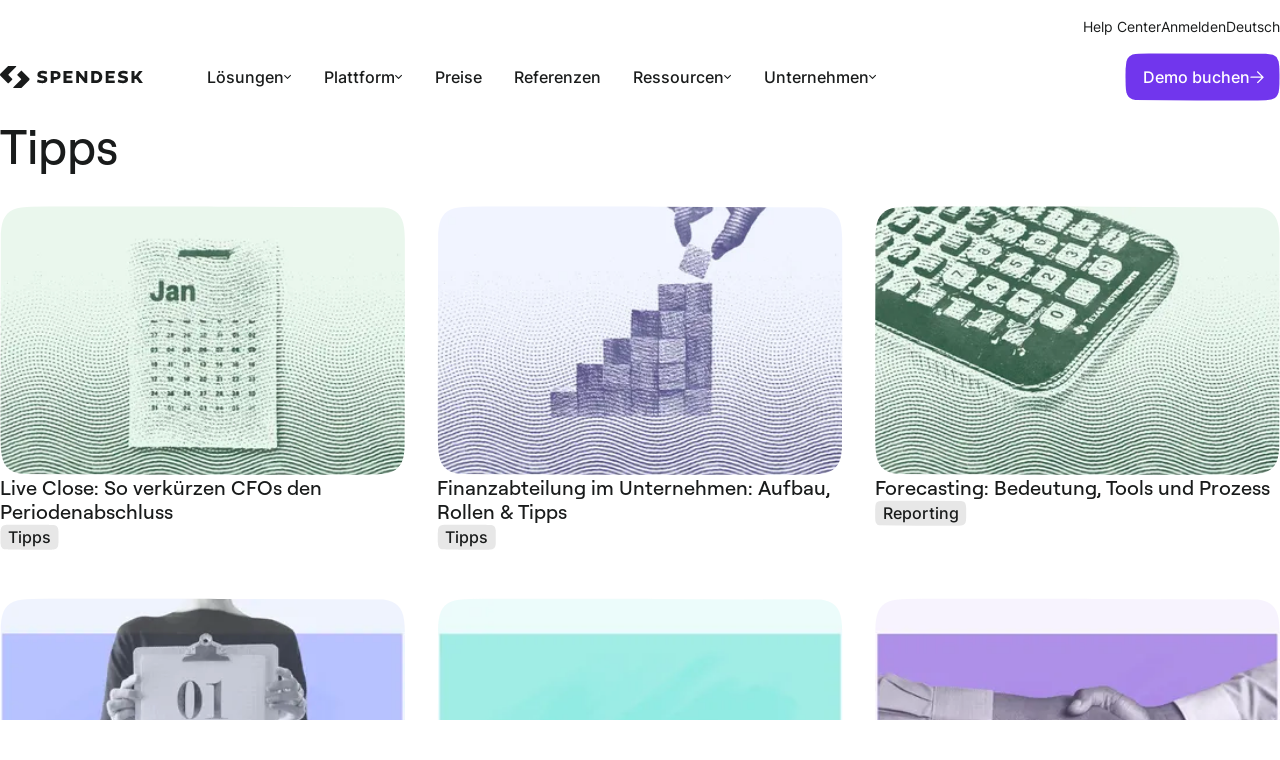

--- FILE ---
content_type: text/html; charset=UTF-8
request_url: https://www.spendesk.com/de/blog/topic/tipps/
body_size: 53283
content:
<!DOCTYPE html><html  dir="ltr" lang="de"><head><meta charset="utf-8">
<meta name="viewport" content="width=device-width, initial-scale=1, viewport-fit=cover">
<title>Tipps | Spendesk</title>
<link rel="preconnect" href="https://a.storyblok.com">
<link rel="preconnect" href="https://cdn.segment.com">
<style>a,abbr,acronym,address,applet,article,aside,audio,b,big,blockquote,body,canvas,caption,center,cite,code,dd,del,details,dfn,div,dl,dt,em,embed,fieldset,figcaption,figure,footer,form,h1,h2,h3,h4,h5,h6,header,hgroup,html,i,iframe,img,ins,kbd,label,legend,li,mark,menu,nav,object,ol,output,p,pre,q,ruby,s,samp,section,small,span,strike,strong,sub,summary,sup,table,tbody,td,tfoot,th,thead,time,tr,tt,u,ul,var,video{border:0;font-size:100%;font:inherit;margin:0;padding:0;vertical-align:baseline}article,aside,details,figcaption,figure,footer,header,hgroup,menu,nav,section{display:block}body{line-height:1}ol,ul{list-style:none}blockquote,q{quotes:none}blockquote:after,blockquote:before,q:after,q:before{content:"";content:none}table{border-collapse:collapse;border-spacing:0}button,input:not([type=checkbox]),select,textarea{-moz-appearance:none;-webkit-appearance:none;background:none;border:none;font-family:inherit;font-size:inherit;line-height:inherit;padding:0}img,picture,video{max-width:100%}a{color:inherit;text-decoration:none}:root{--fs-body-xsmall:12px;--fs-body-small:14px;--fs-body-medium:16px;--fs-body:18px;--fs-body-large:20px;--lh-body-medium:150%;--fs-title-xxsmall:14px;--fs-title-xsmall:16px;--fs-title-small:18px;--fs-title-medium:24px;--fs-title:36px;--fs-title-large:48px;--fs-title-xlarge:56px;--lh-title-xsmall:120%;--lh-title-small:140%;--lh-title-medium:130%;--lh-title:120%;--lh-title-large:110%;--fs-tag-small:12px;--fs-tag:14px;--fs-button-small:12px;--fs-button:16px;--fs-link-small:14px;--fs-link:16px;--fs-link-large:18px;--lh-link:140%;--lh-link-large:18px;--fs-caption:12px;--lh-caption:120%;--fs-md-icon:24px;--fs-icon-small:5px;--fs-icon:8px;--fs-icon-large:10px;--fs-tag-small:8px;--fs-tag:10px;--fs-quote:28px}:root .blog{--fs-title-xsmall:18px;--fs-title-small:20px;--fs-title-medium:24px;--fs-title:32px;--fs-title-large:48px;--lh-title-xsmall:120%;--lh-title-small:140%;--lh-title-medium:140%;--lh-title:140%;--lh-title-large:120%;--lh-body-large:165%}@media screen and (max-width:600px){:root{--fs-body-xsmall:12px;--fs-body-small:14px;--fs-body-medium:16px;--fs-body:18px;--fs-body-large:18px;--fs-title-xxsmall:12px;--fs-title-xsmall:14px;--fs-title-small:16px;--fs-title-medium:20px;--fs-title:26px;--fs-title-large:32px;--fs-title-xlarge:48px;--fs-tag-small:12px;--fs-tag:14px;--fs-button:16px;--fs-link:16px;--fs-link-large:18px;--fs-caption:12px;--fs-quote:22px}}@media screen and (max-width:600px)and (max-width:600px){.blog{--fs-title-xsmall:14px;--fs-title-small:18px;--fs-title-medium:22px;--fs-title:28px;--fs-title-large:36px}}h1,h2,h3,h4{color:var(--color-text);font-family:var(--font-heading);word-wrap:break-word}h1{font-size:var(--fs-title-large);line-height:var(--lh-title-large)}h1,h2{font-weight:500}h2{font-size:var(--fs-title);line-height:var(--lh-title)}h3{font-size:var(--fs-title-medium);line-height:var(--lh-title-medium)}h3,h4{font-weight:500}h4{font-size:var(--fs-title-small);line-height:var(--lh-title-small)}h5{color:var(--color-tp-salmon);font-size:var(--fs-title-xsmall);font-weight:600;letter-spacing:.04em;line-height:var(--lh-title-xsmall);text-transform:uppercase}p{font-size:var(--fs-body)}p.extrasmall{font-size:var(--fs-body-xsmall)}p.small{font-size:var(--fs-body-small)}p.medium{font-size:var(--fs-body-medium)}p.large{font-size:var(--fs-body-large)}b,strong{font-weight:600}.cookie-banner p a,.link{color:var(--color-primary-text-link);cursor:pointer;font-weight:500;line-height:var(--lh-link);text-decoration:underline;text-underline-offset:3px;transition:color .15s cubic-bezier(.215,.61,.355,1)}.cookie-banner p a.grey,.link.grey{color:var(--color-tp-purple-light);opacity:.5}.cookie-banner p a:hover,.link:hover{color:var(--color-text-hover,#191b1b)}.cookie-banner p a{color:var(--color-text)}[class*=" heading-"],[class^=heading-]{color:var(--color-text);font-family:var(--font-heading);font-weight:500}.heading-1{font-size:var(--fs-title-large);line-height:var(--lh-title-large)}.heading-2{font-size:var(--fs-title);line-height:var(--lh-title)}.heading-3{font-size:var(--fs-title-medium);line-height:var(--lh-title-medium)}.heading-5{font-family:var(--font-default);font-size:var(--fs-title-xsmall);font-weight:600;line-height:var(--lh-title-xsmall)}.btn{background:var(--color-primary-fill,#7136ed);clip-path:var(--sc-h48);color:var(--color-primary-elements,#fff);cursor:pointer;font-weight:500;line-height:var(--lh-5);padding:var(--sp-6) var(--sp-7) var(--sp-6) var(--sp-8);text-align:center;text-decoration:none!important}.btn,.btn span{align-items:center;display:flex!important;gap:var(--sp-6);justify-content:space-between}.btn span{width:100%}.btn:disabled{cursor:not-allowed}@media screen and (max-width:880px){.btn.btn-small{font-size:12px!important;line-height:130%!important;padding:var(--sp-5) var(--sp-6)}.btn.btn-small .btn-arrow{height:10px;width:10px}}.btn.btn-primary-cfo{background:var(--color-tp-pink-cfo);box-shadow:none;color:#fff}.btn[class*=" btn-secondary"],.btn[class^=btn-secondary]{background:none;box-shadow:none}.btn.btn-secondary-cfo{border:1px solid var(--color-tp-pink-cfo);border-radius:var(--br-h48);clip-path:none;color:var(--color-tp-pink-cfo)}.btn.btn-secondary{border-radius:var(--br-h48);box-shadow:0 0 0 var(--str-md) var(--color-secondary-fill,#191b1b) inset;clip-path:none;color:var(--color-secondary-elements,#191b1b)}.btn.btn-secondary-light{border:1px solid #fff}.btn.btn-full{display:block}.btn i{display:inline-block;margin-right:8px;margin-top:-2px;vertical-align:middle}.btn i:before{display:block}.btn i.mini{font-size:12px;margin-right:6px}.btn-arrow{align-items:center;display:flex;height:14px;justify-content:center;width:14px}.btn:focus-visible .btn-arrow svg,.btn:hover .btn-arrow svg,.cta-component:focus-visible .btn-arrow svg,.cta-component:hover .btn-arrow svg{animation:arrow 1.5s}@keyframes arrow{0%{animation-timing-function:cubic-bezier(.45,0,1,0);opacity:1;transform:translate(0)}27%{opacity:1;transform:translate(59%)}28%{opacity:0;transform:translate(59%)}35%{opacity:0;transform:translate(-73.5%)}36%{animation-timing-function:cubic-bezier(0,.45,0,1);opacity:1;transform:translate(-73.5%)}to{opacity:1;transform:translate(0)}}@font-face{font-display:swap;font-family:Roobert;font-style:normal;font-weight:400;src:url(https://www.spendesk.com/fonts/Roobert-Regular.woff2) format("woff2")}@font-face{font-display:swap;font-family:Roobert;font-style:normal;font-weight:500;src:url(https://www.spendesk.com/fonts/Roobert-Medium.woff2) format("woff2")}@font-face{font-display:swap;font-family:Roobert;font-style:normal;font-weight:600;src:url(https://www.spendesk.com/fonts/Roobert-SemiBold.woff2) format("woff2")}@font-face{ascent-override:98.52%;descent-override:23.81%;font-family:Roobert Fallback;font-style:normal;font-weight:400;line-gap-override:0%;size-adjust:103.33%;src:local("Arial")}@font-face{font-display:swap;font-family:Inter;font-style:normal;font-weight:1 999;src:url(https://www.spendesk.com/fonts/Inter.woff2) format("woff2")}@font-face{ascent-override:90%;descent-override:22.43%;font-family:Inter Fallback;font-style:normal;line-gap-override:0%;size-adjust:107.64%;src:local("Arial")}@font-face{font-display:block;font-family:icomoon;font-style:normal;font-weight:400;src:url(https://www.spendesk.com/fonts/icomoon.eot?awrbid);src:url(https://www.spendesk.com/fonts/icomoon.eot?awrbid#iefix) format("embedded-opentype"),url(https://www.spendesk.com/fonts/icomoon.ttf?awrbid) format("truetype"),url(https://www.spendesk.com/fonts/icomoon.woff?awrbid) format("woff"),url(https://www.spendesk.com/fonts/icomoon.svg?awrbid#icomoon) format("svg")}[class*=" icon-"]:before,[class^=icon-]:before{font-family:icomoon!important;speak:none;font-style:normal;font-variant:normal;font-weight:400;line-height:1;text-transform:none;-webkit-font-smoothing:antialiased;-moz-osx-font-smoothing:grayscale}.icon-play-rounded:before{content:""}.icon-checked-long:before{content:""}.icon-cross-border:before{content:""}.icon-checked:before{content:""}.icon-play-round:before{content:""}.icon-clap:before{content:""}.icon-arrow:before{content:""}.icon-company:before{content:""}.icon-cross-round:before{content:""}.icon-info:before{content:""}.icon-star:before{content:""}.icon-quote:before{content:""}.icon-cross-light:before{content:""}.icon-play:before{content:""}.icon-new-tab:before{content:""}.icon-cross:before{content:""}.v-select{cursor:pointer}.v-select:before{color:var(--color-tp-purple);font-size:var(--fs-body-small);position:absolute;right:15px;top:50%;transform:translateY(-50%);transform-origin:50% 45%;transition:all .2s}.v-select .vs__dropdown-toggle{align-items:center;border-color:var(--color-decorative);border-radius:var(--br-h48)!important;border-width:var(--str-md)!important;font-family:var(--font-default);font-size:var(--fs-body-medium);height:51px;padding:0;position:relative;transition:border .2s}.v-select .vs__clear{display:none}.v-select .vs__selected{align-items:center;border:none;bottom:0;color:var(--color-text);display:flex;margin:0;padding:0 40px 0 0;position:absolute;top:0}.v-select .vs__selected img{margin-right:12px;width:32px}.v-select .vs__selected i{font-size:var(--fs-md-icon);margin-right:12px;transform:translateY(2px)}.v-select .vs__selected-options{height:51px;margin-right:6px;overflow:hidden;padding:0 0 0 16px}.v-select .vs__actions{padding:0 16px 0 0}.v-select .vs__search{align-items:center;display:flex;height:100%}.v-select .vs__search,.v-select .vs__search:focus{border:none;margin:0;padding:0}.v-select .vs__search:focus[placeholder],.v-select .vs__search[placeholder]{color:var(--color-text);overflow:hidden;text-overflow:ellipsis;white-space:nowrap}.v-select .vs__search::-webkit-search-cancel-button,.v-select .vs__search:focus::-webkit-search-cancel-button{-webkit-appearance:none}.v-select .vs__dropdown-menu{border:none;border-radius:var(--br-h48);box-shadow:0 2px 8px #0000001a;margin-top:10px;padding:0;top:100%}.v-select .vs__dropdown-option{align-items:center;color:var(--color-tp-gray-dark);display:flex;font-size:var(--fs-body-medium);line-height:var(--lh-body-medium);min-height:40px;padding:10px 17px;white-space:wrap}.v-select .vs__dropdown-option a{overflow:hidden;text-overflow:ellipsis}.v-select .vs__dropdown-option img{margin-right:12px;width:32px}.v-select .vs__dropdown-option i{font-size:var(--fs-md-icon);margin-right:12px;transform:translateY(2px)}.v-select .vs__dropdown-option--highlight{background:#f7f4fd}.v-select .vs__open-indicator rect{stroke:var(--color-text)}.v-select .vs__selected{white-space:nowrap}.v-select.vs--single.vs--open .vs__selected{bottom:0;opacity:1;top:0}.v-select.vs--open .vs__dropdown-toggle{border:var(--str-md) solid var(--color-tp-purple)}.v-select.vs--open .vs__dropdown-toggle:before{display:block}.v-select.vs--open .vs__open-indicator rect{stroke:var(--color-tp-purple)}.v-select.vs--open:before{opacity:.5;transform:translateY(-50%) rotate(180deg)}.v-select.company .vs__search{padding-left:44px}.v-select.country .vs__search{padding-left:36px}.animated-section .fade-in{opacity:0;transform:translateY(30px);transition:all .6s}.animated-section .fade-in.delay-50{transition-delay:50ms}.animated-section .fade-in.delay-100{transition-delay:.1s}.animated-section .fade-in.delay-150{transition-delay:.15s}.animated-section .fade-in.delay-200{transition-delay:.2s}.animated-section .fade-in.delay-250{transition-delay:.25s}.animated-section .fade-in.delay-300{transition-delay:.3s}.animated-section .fade-in.delay-350{transition-delay:.35s}.animated-section .fade-in.delay-400{transition-delay:.4s}.animated-section .fade-in.delay-450{transition-delay:.45s}.animated-section .fade-in.delay-500{transition-delay:.5s}.animated-section .fade-in.delay-550{transition-delay:.55s}.animated-section .fade-in.delay-600{transition-delay:.6s}.animated-section .fade-in.delay-650{transition-delay:.65s}.animated-section .fade-in.delay-700{transition-delay:.7s}.animated-section .fade-in.delay-750{transition-delay:.75s}.animated-section .fade-in.delay-800{transition-delay:.8s}.animated-section .fade-in.delay-850{transition-delay:.85s}.animated-section .fade-in.delay-900{transition-delay:.9s}.animated-section .fade-in.delay-950{transition-delay:.95s}.animated-section .fade-in.delay-1000{transition-delay:1s}.animated-section--active .fade-in{opacity:1;transform:translateY(0)}:root{--color-tp-black:#000;--color-tp-gray:#b3b1b9;--color-tp-gray-ultralight:#fafafb;--color-tp-gray-light:#c0c0c8;--color-tp-gray-medium:#818090;--color-tp-gray-dark:#434159;--color-tp-gray-ultradark:#040222;--color-tp-blue-ultralight:#f8f9ff;--color-tp-blue-light:#b7c2ff;--color-tp-white:#fff;--color-tp-purple-ultralight:#f7f4fd;--color-tp-purple-ultralight2:#efe9fb;--color-tp-purple-light:#645873;--color-tp-purple-shadow:#ae90e8;--color-tp-purple:#5d21d2;--color-tp-purple-hover:#4b1baf;--color-tp-purple-ultradark:#27175c;--color-tp-pink:#e473ff;--color-tp-pink-light:#f1b9ff;--color-tp-salmon:#ffa38a;--color-tp-red:#be2900;--color-tp-red-error:#f04c74;--color-tp-red-error-light:#feedf1;--color-tp-teal-light:#a0ece5;--color-tp-teal-hover:#70e2d9;--color-tp-teal:#4ac8c6;--color-tp-pink-cfo:#ff3465}.white-theme{--color-background:#fff;--color-container:#f3f4ef;--color-container-variant:#191b1b;--color-container-variant-2:#e9e6ff;--color-text:#191b1b;--color-text-50:rgba(25,27,27,.5);--color-text-variant:#fff;--color-text-hover:#191b1b;--color-text-link-variant:#ae99ff;--color-primary-fill:#7136ed;--color-primary-elements:#fff;--color-primary-text-link:#7136ed;--color-secondary-fill:#191b1b;--color-secondary-elements:#191b1b;--color-tertiary-fill:#fff;--color-tertiary-elements:#191b1b;--color-accent-01:#7136ed;--color-accent-02:#191b1b;--color-accent-03:#eedbf7;--color-accent-04:#e6e8ab;--color-accent-05:#c7ead6;--color-accent-06:#dae0ff;--color-accent-07:#e4ddff;--color-on-accent:#191b1b;--color-decorative:#191b1b;--color-disabled:rgba(25,27,27,.1);--color-controllers:#f3f4ef}.carbon-theme,.dark-theme{--color-background:#191b1b;--color-container:#303232;--color-container-variant:#f3f4ef;--color-container-variant-2:#e9e6ff;--color-text:#fff;--color-text-50:hsla(0,0%,100%,.5);--color-text-variant:#191b1b;--color-text-hover:#fff;--color-text-link-variant:#7136ed;--color-primary-fill:#7136ed;--color-primary-elements:#fff;--color-primary-text-link:#ae99ff;--color-secondary-fill:#fff;--color-secondary-elements:#fff;--color-tertiary-fill:#191b1b;--color-tertiary-elements:#fff;--color-accent-01:#ae99ff;--color-accent-02:#fff;--color-accent-03:#eedbf7;--color-accent-04:#e6e8ab;--color-accent-05:#c7ead6;--color-accent-06:#dae0ff;--color-accent-07:#e4ddff;--color-on-accent:#191b1b;--color-decorative:#fff;--color-disabled:hsla(0,0%,100%,.1);--color-controllers:hsla(0,0%,100%,.1)}.grolive-theme,.light-theme{--color-background:#f3f4ef;--color-container:#fff;--color-container-variant:#191b1b;--color-container-variant-2:#e9e6ff;--color-text:#191b1b;--color-text-50:rgba(25,27,27,.5);--color-text-variant:#fff;--color-text-hover:#191b1b;--color-text-link-variant:#ae99ff;--color-primary-fill:#7136ed;--color-primary-elements:#fff;--color-primary-text-link:#7136ed;--color-secondary-fill:#191b1b;--color-secondary-elements:#191b1b;--color-tertiary-fill:#f3f4ef;--color-tertiary-elements:#191b1b;--color-accent-01:#7136ed;--color-accent-02:#191b1b;--color-accent-03:#dfaff7;--color-accent-04:#ced25d;--color-accent-05:#91d6ae;--color-accent-06:#b3bffa;--color-accent-07:#c5b6ff;--color-on-accent:#191b1b;--color-decorative:#191b1b;--color-disabled:rgba(25,27,27,.1);--color-controllers:#fff}:root{--br-h96-min:24px;--br-h80:20px;--br-h72:18px;--br-h64:16px;--br-h48:12px;--br-h40:10px;--br-h32:8px;--br-h24:6px;--br-h20:5px;--br-h16:4px;--sc-section:polygon(96px .5px,50% .5px, calc(100% - 96px) .5px, calc(100% - 81.2px) .5px, calc(100% - 72.905px) .647px, calc(100% - 69.8px) .8px, calc(100% - 60.9px) 1.5px, calc(100% - 57.8408px) 1.9496px, calc(100% - 53.6px) 2.9px, calc(100% - 48.128px) 4.619px, calc(100% - 42.872px) 6.716px, calc(100% - 33.02px) 12.0432px, calc(100% - 28.475px) 15.2625px, calc(100% - 24.2px) 18.8328px, calc(100% - 21.5px) 21.4px, calc(100% - 17.7047px) 25.495px, calc(100% - 14.2496px) 29.86px, calc(100% - 11.1509px) 34.495px, calc(100% - 8.4144px) 39.388px, calc(100% - 6.0375px) 44.5px, calc(100% - 4.0656px) 49.828px, calc(100% - 2.6528px) 54.8832px, calc(100% - 1.2528px) 64.0768px, calc(100% - .9px) 69.7px, calc(100% - .7368px) 73.8648px, calc(100% - .6px) 81px, calc(100% - .6px) calc(100% - 15px) , calc(100% - .6px) calc(100% - .4px) ,384.1px calc(100% - .4px) ,.5px calc(100% - .4px) ,.5px calc(100% - 3.6176px) ,.5px calc(100% - 8.15px) ,.5px calc(100% - 12.3584px) ,.647px calc(100% - 23.2166px) ,.8px calc(100% - 26.3px) ,.8px 69.7px,1.5px 60.8px,1.9496px 57.7696px,2.5528px 54.8928px,4.004px 49.828px,5.975px 44.5px,8.324px 39.388px,11.0509px 34.495px,14.1496px 29.86px,17.6047px 25.495px,21.4px 21.4px,25.495px 17.6047px,29.86px 14.1496px,34.495px 11.0509px,37.732px 9.1883px,42.772px 6.6872px,48.028px 4.5749px,53.5px 2.9px,56.3144px 2.2344px,63.2894px 1.2354px,66.8326px .93859999999999px,69.7px .79999999999999px,72.805px .70999999999999px,81.1px .49999999999999px,85.1563px .4559px,94.3381px .4973px,96px .5px);--sc-h96-min:polygon(50% calc(100% - 1.4px) , calc(50% - 6.4688px) calc(100% - 1.4064px) , calc(50% - 14.9px) calc(100% - 1.5px) ,22.7779px calc(100% - 2.1588px) ,17.3125px calc(100% - 3.125px) ,13.5px calc(100% - 4.4px) ,10.2375px calc(100% - 6.1375px) ,7.5px calc(100% - 8.4px) ,5.2375px calc(100% - 11.175px) ,3.5px calc(100% - 14.4px) ,2.2625px calc(100% - 18.25px) ,1.4px calc(100% - 22.7px) ,.8875px calc(100% - 27.9375px) ,.6px calc(100% - 34px) ,.5px calc(100% - 48.9px) ,.6px calc(50% - 15.3px) ,.85px 27.1375px,1.4px 21.9px,2.225px 17.4125px,3.5px 13.6px,5.2375px 10.375px,7.5px 7.6px,10.275px 5.3375px,13.5px 3.6px,17.3125px 2.3625px,21.8px 1.5px,26.9875px .95px,33px .7px,48px .6px, calc(50% + 6.4688px) .6064px, calc(50% + 14.9px) .7px, calc(100% - 21.7px) 1.4px, calc(100% - 17.2125px) 2.225px, calc(100% - 13.4px) 3.5px, calc(100% - 10.1375px) 5.2375px, calc(100% - 7.4px) 7.5px, calc(100% - 5.1375px) 10.275px, calc(100% - 3.4px) 13.5px, calc(100% - 2.1625px) 17.3125px, calc(100% - 1.3px) 21.8px, calc(100% - .7875px) 27.0375px, calc(100% - .5px) 33.1px, calc(100% - .4px) calc(50% - .5px) , calc(100% - .5px) calc(50% + 14.4px) , calc(100% - .75px) calc(100% - 28.0375px) , calc(100% - 1.3px) calc(100% - 22.8px) , calc(100% - 2.125px) calc(100% - 18.3125px) , calc(100% - 3.4px) calc(100% - 14.5px) , calc(100% - 5.1375px) calc(100% - 11.2375px) , calc(100% - 7.4px) calc(100% - 8.5px) , calc(100% - 10.175px) calc(100% - 6.2375px) , calc(100% - 13.4px) calc(100% - 4.5px) , calc(100% - 17.25px) calc(100% - 3.2625px) , calc(100% - 21.7px) calc(100% - 2.4px) , calc(100% - 26.9375px) calc(100% - 1.8875px) , calc(100% - 33px) calc(100% - 1.6px) , calc(100% - 48px) calc(100% - 1.4px) );--sc-h80:polygon(50% calc(100% - .5px) , calc(50% - 12.5px) calc(100% - .6px) ,23.3704px calc(100% - .768px) ,18.1px calc(100% - 1.2px) ,14.35px calc(100% - 1.9px) ,11.2px calc(100% - 2.9px) ,8.475px calc(100% - 4.325px) ,6.2px calc(100% - 6.2px) ,4.325px calc(100% - 8.475px) ,2.9px calc(100% - 11.2px) ,1.9px calc(100% - 14.3875px) ,1.2px calc(100% - 18.1px) ,.7875px calc(100% - 22.4625px) ,.6px calc(100% - 27.5px) ,.5125px calc(100% - 33.375px) ,.5px calc(100% - 40px) ,.6px calc(50% - 12.5px) ,1.2px 18.1px,1.9px 14.35px,2.9px 11.2px,4.325px 8.5125px,6.2px 6.2px,8.475px 4.325px,11.2px 2.9px,14.3875px 1.9px,18.1px 1.2px,22.4625px .7875px,27.5px .6px,33.3375px .5125px,40px .5px, calc(100% - 23.3704px) .768px, calc(100% - 18.1px) 1.2px, calc(100% - 14.35px) 1.9px, calc(100% - 11.2px) 2.9px, calc(100% - 8.5125px) 4.325px, calc(100% - 6.2px) 6.2px, calc(100% - 4.325px) 8.475px, calc(100% - 2.9px) 11.2px, calc(100% - 1.9px) 14.3875px, calc(100% - 1.2px) 18.1px, calc(100% - .7875px) 22.4625px, calc(100% - .6px) 27.5px, calc(100% - .5125px) 33.3px, calc(100% - .5px) 40px, calc(100% - 1.2px) calc(100% - 18.1px) , calc(100% - 2.9px) calc(100% - 11.2px) , calc(100% - 4.325px) calc(100% - 8.475px) , calc(100% - 6.2px) calc(100% - 6.2px) , calc(100% - 8.475px) calc(100% - 4.325px) , calc(100% - 11.2px) calc(100% - 2.9px) , calc(100% - 14.3875px) calc(100% - 1.9px) , calc(100% - 18.1px) calc(100% - 1.2px) , calc(50% + 12.5px) calc(100% - .6px) ,50% calc(100% - .5px) );--sc-h72:polygon(50% calc(100% - .5px) , calc(50% - 11.2px) calc(100% - .6px) ,21.1024px calc(100% - .7392px) ,16.3px calc(100% - 1.2px) ,12.9375px calc(100% - 1.8px) ,10.1px calc(100% - 2.7px) ,7.7px calc(100% - 3.9625px) ,5.6px calc(100% - 5.6px) ,3.925px calc(100% - 7.6625px) ,2.7px calc(100% - 10.1px) ,1.8px calc(100% - 12.975px) ,1.2px calc(100% - 16.3px) ,.825px calc(100% - 20.2125px) ,.6px calc(100% - 24.8px) ,.5125px calc(100% - 30.025px) ,.5px calc(100% - 36px) ,.6px calc(50% - 11.2px) ,1.2px 16.3px,1.8px 12.9375px,2.7px 10.1px,3.9625px 7.7px,5.6px 5.6px,7.6625px 3.925px,10.1px 2.7px,12.975px 1.8px,16.3px 1.2px,20.2125px .825px,24.8px .6px,30.0625px .5125px,36px .5px, calc(100% - 21.1024px) .7392px, calc(100% - 16.3px) 1.2px, calc(100% - 12.9375px) 1.8px, calc(100% - 10.1px) 2.7px, calc(100% - 7.6625px) 3.9625px, calc(100% - 5.6px) 5.6px, calc(100% - 3.925px) 7.6625px, calc(100% - 2.7px) 10.1px, calc(100% - 1.8px) 12.975px, calc(100% - 1.2px) 16.3px, calc(100% - .825px) 20.2125px, calc(100% - .6px) 24.8px, calc(100% - .5125px) 30.0625px, calc(100% - .5px) 36px, calc(100% - 1.2px) calc(100% - 16.3px) , calc(100% - 2.7px) calc(100% - 10.1px) , calc(100% - 3.9625px) calc(100% - 7.6625px) , calc(100% - 5.6px) calc(100% - 5.6px) , calc(100% - 7.6625px) calc(100% - 3.925px) , calc(100% - 10.1px) calc(100% - 2.7px) , calc(100% - 12.975px) calc(100% - 1.8px) , calc(100% - 16.3px) calc(100% - 1.2px) , calc(50% + 11.2px) calc(100% - .6px) ,50% calc(100% - .5px) );--sc-h64:polygon(50% calc(100% - .5px) , calc(50% - 10px) calc(100% - .6px) ,18.712px calc(100% - .7328px) ,14.5px calc(100% - 1.1px) ,11.4875px calc(100% - 1.65px) ,9px calc(100% - 2.5px) ,6.85px calc(100% - 3.6125px) ,5px calc(100% - 5.1px) ,3.5125px calc(100% - 6.9125px) ,2.4px calc(100% - 9.1px) ,1.5875px calc(100% - 11.6625px) ,1px calc(100% - 14.6px) ,.675px calc(100% - 18.0875px) ,.5px calc(100% - 22.1px) ,.4125px calc(100% - 26.7625px) ,.4px calc(100% - 32.1px) ,.5px calc(50% - 10.1px) ,1px 14.4px,1.55px 11.3875px,2.4px 8.9px,3.55px 6.8375px,5px 5px,6.8125px 3.5125px,9px 2.4px,11.5625px 1.5875px,14.5px 1px,17.9875px .675px,22px .5px,26.6625px .4125px,32px .4px, calc(100% - 18.712px) .6328px, calc(100% - 14.5px) 1px, calc(100% - 11.4875px) 1.55px, calc(100% - 9px) 2.4px, calc(100% - 6.8875px) 3.55px, calc(100% - 5px) 5px, calc(100% - 3.5125px) 6.8125px, calc(100% - 2.4px) 9px, calc(100% - 1.5875px) 11.5625px, calc(100% - 1px) 14.5px, calc(100% - .675px) 17.9875px, calc(100% - .5px) 22px, calc(100% - .4125px) 26.6625px, calc(100% - .4px) 32px, calc(100% - 1px) calc(100% - 14.5px) , calc(100% - 2.4px) calc(100% - 9px) , calc(100% - 3.5125px) calc(100% - 6.85px) , calc(100% - 5px) calc(100% - 5px) , calc(100% - 6.8125px) calc(100% - 3.5125px) , calc(100% - 9px) calc(100% - 2.4px) , calc(100% - 11.5625px) calc(100% - 1.5875px) , calc(100% - 14.5px) calc(100% - 1px) , calc(50% + 10px) calc(100% - .6px) ,50% calc(100% - .5px) );--sc-h48:polygon(50% calc(100% - .5px) , calc(50% - 5.439px) calc(100% - .5343px) ,10.4261px calc(100% - 1.0631px) ,7.1389px calc(100% - 1.8559px) ,4.6524px calc(100% - 3.2313px) ,3.2313px calc(100% - 4.6713px) ,2.1531px calc(100% - 6.4731px) ,1.3875px calc(100% - 8.6625px) ,.9429px calc(100% - 11.3889px) ,.6608px calc(100% - 15.2648px) ,.5px calc(100% - 24px) ,.5px 50%,.5729px calc(50% - 6.831px) ,.6608px 15.2264px,1.3875px 8.6625px,2.4608px 5.8397px,3.9px 3.9px,4.6524px 3.1656px,7.5336px 1.6232px,10.4288px .9631px,14.0824px .6264px,24px .4px, calc(100% - 14.0824px) .6264px, calc(100% - 7.1389px) 1.7559px, calc(100% - 5.8397px) 2.3797px, calc(100% - 3.9px) 3.8px, calc(100% - 3.2313px) 4.5713px, calc(100% - 1.3875px) 8.5625px, calc(100% - .7625px) 13.4125px, calc(100% - .6608px) 15.1648px, calc(100% - .5027px) 21.398px, calc(100% - .5px) calc(50% - .1px) , calc(100% - .5729px) calc(50% + 6.7337px) , calc(100% - .8443px) calc(100% - 12.4994px) , calc(100% - 1.3875px) calc(100% - 8.7625px) , calc(100% - 2.4797px) calc(100% - 5.9397px) , calc(100% - 3.9px) calc(100% - 4px) , calc(100% - 5.5344px) calc(100% - 2.7544px) , calc(100% - 8.7px) calc(100% - 1.4875px) , calc(100% - 14.0824px) calc(100% - .8264px) , calc(100% - 22.356px) calc(100% - .5016px) , calc(100% - 24px) calc(100% - .5px) );--sc-h32:polygon(50% calc(100% - .5px) , calc(50% - 2.65px) calc(100% - .5px) , calc(50% - 5px) calc(100% - .5px) ,7.3px calc(100% - .8px) ,4.6px calc(100% - 1.5px) ,2.7px calc(100% - 2.7px) ,1.5px calc(100% - 4.6px) ,.8px calc(100% - 7.3px) ,.5px calc(100% - 11px) ,.5px calc(100% - 16px) ,.5px calc(50% - 5px) ,.8px 7.3px,1.5px 4.6px,2.7px 2.7px,4.6px 1.5px,7.3px .8px,11px .5px,16px .5px, calc(50% + 5px) .5px, calc(100% - 7.3px) .8px, calc(100% - 4.6px) 1.5px, calc(100% - 2.7px) 2.7px, calc(100% - 1.5px) 4.6px, calc(100% - .8px) 7.3px, calc(100% - .5px) 11px, calc(100% - .5px) 16px, calc(100% - .5px) calc(50% + 5px) , calc(100% - .8px) calc(100% - 7.3px) , calc(100% - 1.5px) calc(100% - 4.6px) , calc(100% - 2.7px) calc(100% - 2.7px) , calc(100% - 4.6px) calc(100% - 1.5px) , calc(100% - 7.3px) calc(100% - .8px) , calc(100% - 11px) calc(100% - .5px) , calc(100% - 16px) calc(100% - .5px) );--sc-h24:polygon(50% calc(100% - .5px) , calc(50% - 2px) calc(100% - .5px) , calc(50% - 3.7px) calc(100% - .5px) ,4.425px calc(100% - .9125px) ,2.725px calc(100% - 1.575px) ,1.2px calc(100% - 3.5px) ,.7px calc(100% - 5.5px) ,.5px calc(100% - 8.3px) ,.5px calc(100% - 12px) ,.5px calc(50% - 3.7px) ,.7px 5.5px,1.2px 3.5px,2.1px 2.1px,3.5px 1.2px,5.5px .7px,8.3px .5px,12px .5px, calc(50% + 3.7px) .5px, calc(100% - 5.5px) .7px, calc(100% - 3.5px) 1.2px, calc(100% - 2.1px) 2.1px, calc(100% - 1.2px) 3.5px, calc(100% - .7px) 5.5px, calc(100% - .5px) 8.3px, calc(100% - .5px) 12px, calc(100% - .5px) calc(50% + 3.7px) , calc(100% - .7px) calc(100% - 5.5px) , calc(100% - 1.2px) calc(100% - 3.5px) , calc(100% - 2.1px) calc(100% - 2.1px) , calc(100% - 3.5px) calc(100% - 1.2px) , calc(100% - 5.5px) calc(100% - .7px) , calc(100% - 8.3px) calc(100% - .5px) , calc(100% - 12px) calc(100% - .5px) );--sc-h20:polygon(50% calc(100% - .5px) , calc(50% - 1.6625px) calc(100% - .5px) , calc(50% - 3.1px) calc(100% - .5px) ,4.6px calc(100% - .7px) ,2.4125px calc(100% - 1.4125px) ,1px calc(100% - 3.625px) ,.6px calc(100% - 7.6397px) ,.6px calc(50% - 1.5625px) ,.9625px 3.7875px,2.4125px 1.575px,5.6375px .5875px,10px .5px, calc(100% - 5.6375px) .5625px, calc(100% - 2.4125px) 1.4125px, calc(100% - 1px) 3.625px, calc(100% - .5559px) 7.6397px, calc(100% - .6px) calc(50% + 1.5625px) , calc(100% - .9625px) calc(100% - 3.7875px) , calc(100% - 2.4125px) calc(100% - 1.575px) , calc(100% - 5.675px) calc(100% - .8px) , calc(100% - 10px) calc(100% - .5px) );--sc-h16-max:polygon(50% calc(100% - .5px) , calc(50% - 1.325px) calc(100% - .5px) , calc(50% - 2.5px) calc(100% - .5px) ,3.2743px calc(100% - .69px) ,1.2125px calc(100% - 1.9125px) ,.6343px calc(100% - 4.177px) ,.6px calc(100% - 8px) ,.6352px 4.708px,1.2625px 1.95px,3.0125px .85px,6.1597px .6px, calc(50% + 1.3625px) .6px, calc(100% - 3.0125px) .85px, calc(100% - 1.2125px) 1.925px, calc(100% - .6343px) 4.177px, calc(100% - .6px) 8px, calc(100% - .6352px) calc(100% - 4.708px) , calc(100% - 1.225px) calc(100% - 1.95px) , calc(100% - 2.975px) calc(100% - .85px) , calc(100% - 6.675px) calc(100% - .55px) , calc(100% - 8px) calc(100% - .5px) )}@media screen and (max-width:1440px){:root{--sp-1-col:74.67px;--sp-14:192px;--sp-13:96px;--sp-12:72px;--sp-11:48px;--sp-10:32px;--sp-9:24px;--sp-8:18px;--sp-7:16px;--sp-6:12px;--sp-5:8px;--sp-4:6px;--sp-3:5px;--sp-2:4px;--sp-1:2px;--sp-0-6:clamp(0px,-4px + 1.1111vi,12px);--sp-0-9:clamp(0px,-8px + 2.2222vi,24px);--sp-4-6:clamp(6px,4px + .5556vi,12px);--sp-5-7:clamp(8px,5.3333px + .7407vi,16px);--sp-7-10:clamp(16px,10.6667px + 1.4815vi,32px);--sp-9-10:clamp(24px,21.3333px + .7407vi,32px);--sp-9-11:clamp(24px,16px + 2.2222vi,48px);--sp-9-13:clamp(24px,0px + 6.6667vi,96px);--sp-10-11:clamp(32px,26.6667px + 1.4815vi,48px);--sp-11-12:clamp(48px,40px + 2.2222vi,72px);--sp-11-13:clamp(48px,32px + 4.4444vi,96px);--sp-13-14:clamp(96px,64px + 8.8889vi,192px)}}@media screen and (min-width:1441px){:root{--sp-1-col:clamp(74.67px,-.2078px + 5.1962vi,99.56px);--sp-14:clamp(192px,-.5344px + 13.3612vi,256px);--sp-13:clamp(96px,-.2672px + 6.6806vi,128px);--sp-12:clamp(72px,-.2004px + 5.0104vi,96px);--sp-11:clamp(48px,-.1336px + 3.3403vi,64px);--sp-10:clamp(32px,-.0991px + 2.2276vi,42.67px);--sp-9:clamp(24px,-.0668px + 1.6701vi,32px);--sp-8:clamp(18px,-.0501px + 1.2526vi,24px);--sp-7:clamp(16px,-.0345px + 1.1127vi,21.33px);--sp-6:clamp(12px,-.0334px + .8351vi,16px);--sp-5:clamp(8px,-.0323px + .5574vi,10.67px);--sp-4:clamp(6px,-.0167px + .4175vi,8px);--sp-3:clamp(5px,-.0239px + .3486vi,6.67px);--sp-2:clamp(4px,-.6028px + .3194vi,5.53px);--sp-1:clamp(2px,-.0156px + .1399vi,2.67px);--sp-0-6:clamp(12px,-.0334px + .8351vi,16px);--sp-0-9:clamp(24px,-.0668px + 1.6701vi,32px);--sp-4-6:clamp(12px,-.0334px + .8351vi,16px);--sp-5-7:clamp(16px,-.0345px + 1.1127vi,21.33px);--sp-7-10:clamp(32px,-.0991px + 2.2276vi,42.67px);--sp-9-10:clamp(32px,-.0991px + 2.2276vi,42.67px);--sp-9-11:clamp(48px,-.1336px + 3.3403vi,64px);--sp-9-13:clamp(96px,-.2672px + 6.6806vi,128px);--sp-10-11:clamp(48px,-.1336px + 3.3403vi,64px);--sp-11-12:clamp(72px,-.2004px + 5.0104vi,96px);--sp-11-13:clamp(96px,-.2672px + 6.6806vi,128px);--sp-13-14:clamp(192px,-.5344px + 13.3612vi,256px)}}:root{--str-md:1.5px;--str-lg:2.5px;--lh-6:165%;--lh-5:150%;--lh-4:140%;--lh-3:120%;--lh-2:105%;--lh-1:100%;--font-default:"Twemoji Country Flags","Inter","Inter Fallback";--font-heading:"Twemoji Country Flags","Roobert","Roobert Fallback"}.btn:not(.btn),.text,.text-big-figures,.text-body,.text-body-blog,.text-body-lg,.text-body-md,.text-body-sm,.text-body-xl,.text-bold,.text-caps,.text-heading,.text-heading-md,.text-heading-sm,.text-headline,.text-interactive-lg:not(.btn),.text-interactive-md:not(.btn),.text-interactive:not(.btn),.text-item-heading,.text-item-heading-lg,.text-item-heading-md,.text-item-heading-sm,.text-legal-info,.text-navigation-links,.text-quote,.text-quote-lg,.text-quote-md,.text-section-heading,.text-tags,.text-tags-lg,.text-tags-md{color:var(--color-text)}.btn:not(.header-navbar-item-submenu-column-cta):not(.btn) a,.text-big-figures:not(.header-navbar-item-submenu-column-cta) a,.text-body-blog:not(.header-navbar-item-submenu-column-cta) a,.text-body-lg:not(.header-navbar-item-submenu-column-cta) a,.text-body-md:not(.header-navbar-item-submenu-column-cta) a,.text-body-sm:not(.header-navbar-item-submenu-column-cta) a,.text-body-xl:not(.header-navbar-item-submenu-column-cta) a,.text-body:not(.header-navbar-item-submenu-column-cta) a,.text-bold:not(.header-navbar-item-submenu-column-cta) a,.text-caps:not(.header-navbar-item-submenu-column-cta) a,.text-heading-md:not(.header-navbar-item-submenu-column-cta) a,.text-heading-sm:not(.header-navbar-item-submenu-column-cta) a,.text-heading:not(.header-navbar-item-submenu-column-cta) a,.text-headline:not(.header-navbar-item-submenu-column-cta) a,.text-interactive-lg:not(.header-navbar-item-submenu-column-cta):not(.btn) a,.text-interactive-md:not(.header-navbar-item-submenu-column-cta):not(.btn) a,.text-interactive:not(.header-navbar-item-submenu-column-cta):not(.btn) a,.text-item-heading-lg:not(.header-navbar-item-submenu-column-cta) a,.text-item-heading-md:not(.header-navbar-item-submenu-column-cta) a,.text-item-heading-sm:not(.header-navbar-item-submenu-column-cta) a,.text-item-heading:not(.header-navbar-item-submenu-column-cta) a,.text-legal-info:not(.header-navbar-item-submenu-column-cta) a,.text-navigation-links:not(.header-navbar-item-submenu-column-cta) a,.text-quote-lg:not(.header-navbar-item-submenu-column-cta) a,.text-quote-md:not(.header-navbar-item-submenu-column-cta) a,.text-quote:not(.header-navbar-item-submenu-column-cta) a,.text-section-heading:not(.header-navbar-item-submenu-column-cta) a,.text-tags-lg:not(.header-navbar-item-submenu-column-cta) a,.text-tags-md:not(.header-navbar-item-submenu-column-cta) a,.text-tags:not(.header-navbar-item-submenu-column-cta) a,.text:not(.header-navbar-item-submenu-column-cta) a{text-decoration:underline;text-underline-offset:3px}.text-headline{font-family:var(--font-heading);font-size:clamp(144px,41.7161px + 7.0981vi,178px)!important;font-weight:600!important;line-height:var(--lh-2)!important}@media screen and (max-width:1440px){.text-headline{font-size:clamp(60px,32px + 7.7778vi,144px)!important}}.text-heading,.text-heading-md,.text-heading-sm{font-family:var(--font-heading);font-weight:500!important;line-height:var(--lh-3)!important}.text-heading-md{font-size:clamp(96px,29.8163px + 4.5929vi,118px)!important}@media screen and (max-width:1440px){.text-heading-md{font-size:clamp(46px,29.3333px + 4.6296vi,96px)!important}}.text-heading-sm{font-size:clamp(72px,20.858px + 3.5491vi,89px)!important}@media screen and (max-width:1440px){.text-heading-sm{font-size:clamp(34px,21.3333px + 3.5185vi,72px)!important}}.text-section-heading{font-family:var(--font-heading);font-size:clamp(46px,21.9332px + 1.6701vi,54px)!important;font-weight:500!important;line-height:var(--lh-3)!important}@media screen and (max-width:1440px){.text-section-heading{font-size:clamp(28px,22px + 1.6667vi,46px)!important}}.text-quote,.text-quote-lg,.text-quote-md{font-family:var(--font-heading)}.text-quote-md{font-size:clamp(32px,19.9666px + .8351vi,36px)!important;font-weight:400!important;line-height:var(--lh-4)!important}@media screen and (max-width:1440px){.text-quote-md{font-size:clamp(22px,18.6667px + .9259vi,32px)!important}}.text-quote-lg{font-size:clamp(72px,20.858px + 3.5491vi,89px)!important;font-weight:500!important;line-height:var(--lh-3)!important}@media screen and (max-width:1440px){.text-quote-lg{font-size:clamp(34px,21.3333px + 3.5185vi,72px)!important}}.text-item-heading,.text-item-heading-lg,.text-item-heading-md,.text-item-heading-sm{font-family:var(--font-heading);font-weight:500!important;line-height:var(--lh-3)!important}.text-item-heading-lg{font-size:clamp(32px,19.9666px + .8351vi,36px)!important}@media screen and (max-width:1440px){.text-item-heading-lg{font-size:clamp(22px,18.6667px + .9259vi,32px)!important}}.text-item-heading-md{font-size:clamp(24px,17.9833px + .4175vi,26px)!important}@media screen and (max-width:1440px){.text-item-heading-md{font-size:clamp(18px,16px + .5556vi,24px)!important}}.text-item-heading-sm{font-size:clamp(18px,14.9916px + .2088vi,19px)!important}@media screen and (max-width:1440px){.text-item-heading-sm{font-size:clamp(16px,15.3333px + .1852vi,18px)!important}}.text-body,.text-body-blog,.text-body-lg,.text-body-md,.text-body-sm,.text-body-xl{font-family:var(--font-default);font-weight:400!important;line-height:var(--lh-5)!important}.text-body-lg{font-size:clamp(18px,14.9916px + .2088vi,19px)!important}@media screen and (max-width:1440px){.text-body-lg{font-size:clamp(16px,15.3333px + .1852vi,18px)!important}}.text-body-xl{font-size:clamp(28px,18.9749px + .6263vi,31px)!important}@media screen and (max-width:1440px){.text-body-xl{font-size:clamp(22px,20px + .5556vi,28px)!important}}.text-body-md{font-size:clamp(16px,12.9916px + .2088vi,17px)!important}@media screen and (max-width:1440px){.text-body-md{font-size:clamp(14px,13.3333px + .1852vi,16px)!important}}.text-body-sm{font-size:clamp(14px,10.9916px + .2088vi,15px)!important}@media screen and (max-width:1440px){.text-body-sm{font-size:clamp(12px,11.3333px + .1852vi,14px)!important}}.text-body-blog{font-size:clamp(20px,14px + .4167vw,22px)!important;line-height:var(--lh-6)!important}@media screen and (max-width:1440px){.text-body-blog{font-size:clamp(18px,17.3333px + .1852vw,20px)!important}}.text-body a,.text-body-blog a,.text-body-lg a,.text-body-md a,.text-body-sm a,.text-body-xl a{font-weight:500!important}.btn,.text-interactive,.text-interactive-lg,.text-interactive-md{font-family:var(--font-default);font-weight:500!important;line-height:var(--lh-5)!important}.text-interactive-lg{font-size:clamp(18px,14.9916px + .2088vi,19px)!important}@media screen and (max-width:1440px){.text-interactive-lg{font-size:clamp(16px,15.3333px + .1852vi,18px)!important}}.btn,.text-interactive-md{font-size:clamp(16px,12.9916px + .2088vi,17px)!important}@media screen and (max-width:1440px){.btn,.text-interactive-md{font-size:clamp(14px,13.3333px + .1852vi,16px)!important}}.text-tags,.text-tags-lg,.text-tags-md{font-family:var(--font-default);font-weight:500!important}.text-tags-lg{font-size:clamp(14px,10.9916px + .2088vi,15px)!important;line-height:var(--lh-1)!important}@media screen and (max-width:1440px){.text-tags-lg{font-size:clamp(12px,11.3333px + .1852vi,14px)!important}}.text-tags-md{font-size:clamp(12px,8.9916px + .2088vi,13px)!important;line-height:var(--lh-5)!important}@media screen and (max-width:1440px){.text-tags-md{font-size:clamp(10px,9.3333px + .1852vi,12px)!important}}.text-caps{font-family:var(--font-default);font-size:clamp(14px,10.9916px + .2088vi,15px)!important;font-weight:600!important;letter-spacing:.84px;line-height:var(--lh-5)!important;text-transform:uppercase}@media screen and (max-width:1440px){.text-caps{font-size:clamp(12px,11.3333px + .1852vi,14px)!important}}.text-big-figures{font-family:var(--font-heading);font-size:clamp(128px,31.7328px + 6.6806vi,160px)!important;font-weight:500!important;line-height:var(--lh-1)!important}@media screen and (max-width:1440px){.text-big-figures{font-size:clamp(56px,32px + 6.6667vi,128px)!important}}.text-navigation-links{font-family:var(--font-default);font-size:clamp(14px,10.9916px + .2088vi,15px)!important;font-weight:400!important;line-height:var(--lh-5)!important}@media screen and (max-width:1440px){.text-navigation-links{font-size:14px!important}}.text-legal-info{font-family:var(--font-default);font-size:clamp(12px,8.9916px + .2088vi,13px)!important;font-weight:400!important;line-height:var(--lh-5)!important}@media screen and (max-width:1440px){.text-legal-info{font-size:clamp(10px,9.3333px + .1852vi,12px)!important}}.text-legal-info a{font-weight:500!important}.text-bold{font-weight:600!important}*{-webkit-font-smoothing:antialiased;-moz-osx-font-smoothing:grayscale;-webkit-tap-highlight-color:transparent}html{background:#fff;scroll-behavior:smooth}html ::-moz-selection{background:var(--color-accent-01);color:var(--color-tp-white)}html ::selection{background:var(--color-accent-01);color:var(--color-tp-white)}html body{font-family:var(--font-default);min-width:365px}@media screen and not (max-width:365px){html body{overflow-x:hidden}}html body .btn{display:inline-block}html .hide-intercom .intercom-launcher,html .hide-intercom .intercom-namespace{display:none;opacity:0;visibility:hidden}input:-webkit-autofill,input:-webkit-autofill:active,input:-webkit-autofill:focus,input:-webkit-autofill:hover{-webkit-transition:background-color 500000s ease-in-out 0s;transition:background-color 500000s ease-in-out 0s}:root{--horizontalPadding:clamp(24px,0px + 6.6667vi,128px);--sectionPaddingTop:var(--sp-11-13);--sectionPaddingBottom:var(--sp-11-13);--maxWidthWrapper:1920px;--maxWidthWrapperSmall:1024px;--maxWidthWrapperMini:812px}:root .mini-padding-top{--sectionPaddingTop:var(--sp-9-11)}:root .mini-padding-bottom{--sectionPaddingBottom:var(--sp-9-11)}:root .large-padding-top{--sectionPaddingTop:var(--sp-13-14)}:root .large-padding-bottom{--sectionPaddingBottom:var(--sp-13-14)}:root .no-padding-top{--sectionPaddingTop:0}:root .no-padding-bottom{--sectionPaddingBottom:0}.anti-flicker{opacity:0!important}.intercom-lightweight-app{z-index:100!important}</style>
<style>lite-youtube{background-color:#000;background-position:50%;background-size:cover;contain:content;cursor:pointer;display:block;max-width:720px;position:relative}lite-youtube:before{background-image:linear-gradient(180deg,rgba(0,0,0,.67),rgba(0,0,0,.54) 14%,rgba(0,0,0,.15) 54%,rgb(0 0 0/5%) 72%,transparent 94%);box-sizing:border-box;color:#eee;content:attr(data-title);display:block;font-family:YouTube Noto,Roboto,Arial,Helvetica,sans-serif;font-size:18px;height:99px;overflow:hidden;padding:25px 20px;position:absolute;text-overflow:ellipsis;text-shadow:0 0 2px rgba(0,0,0,.5);top:0;white-space:nowrap;width:100%}lite-youtube:hover:before{color:#fff}lite-youtube:after{content:"";display:block;padding-bottom:56.25%}lite-youtube>iframe{left:0;top:0}lite-youtube>.lty-playbtn,lite-youtube>iframe{border:0;height:100%;position:absolute;width:100%}lite-youtube>.lty-playbtn{background:no-repeat 50%/68px 48px;background-image:url('data:image/svg+xml;utf8,<svg xmlns="http://www.w3.org/2000/svg" viewBox="0 0 68 48"><path d="M66.52 7.74c-.78-2.93-2.49-5.41-5.42-6.19C55.79.13 34 0 34 0S12.21.13 6.9 1.55c-2.93.78-4.63 3.26-5.42 6.19C.06 13.05 0 24 0 24s.06 10.95 1.48 16.26c.78 2.93 2.49 5.41 5.42 6.19C12.21 47.87 34 48 34 48s21.79-.13 27.1-1.55c2.93-.78 4.64-3.26 5.42-6.19C67.94 34.95 68 24 68 24s-.06-10.95-1.48-16.26z" fill="red"/><path d="M45 24 27 14v20" fill="white"/></svg>');cursor:pointer;display:block;filter:grayscale(100%);transition:filter .1s cubic-bezier(0,0,.2,1);z-index:1}lite-youtube .lty-playbtn:focus,lite-youtube:hover>.lty-playbtn{filter:none}lite-youtube.lyt-activated{cursor:unset}lite-youtube.lyt-activated:before,lite-youtube.lyt-activated>.lty-playbtn{opacity:0;pointer-events:none}.lyt-visually-hidden{clip:rect(0 0 0 0);clip-path:inset(50%);height:1px;overflow:hidden;position:absolute;white-space:nowrap;width:1px}</style>
<style>.horizontal-fill[data-v-2770bbcf]{display:block}.link[data-v-2770bbcf]{align-items:center;color:var(--color-text);display:flex;gap:var(--sp-5)}.link[data-v-2770bbcf]:has(div){text-decoration:none!important}</style>
<style>.modal-enter-active[data-v-423701c3],.modal-leave-active[data-v-423701c3]{transition:opacity .3s}.modal-enter-active .modal-card[data-v-423701c3],.modal-leave-active .modal-card[data-v-423701c3]{transition:transform .3s}.modal-enter-from[data-v-423701c3],.modal-leave-to[data-v-423701c3]{opacity:0}.modal-enter-from .modal-card[data-v-423701c3],.modal-leave-to .modal-card[data-v-423701c3]{transform:scale(.8)}.text-body-md[data-v-423701c3]{display:block;margin-top:var(--sp-2)}.modal-container[data-v-423701c3]{align-items:center;background:var(--color-text-50);display:flex;height:100%;justify-content:center;left:0;position:fixed!important;top:0;width:100%;z-index:200}.modal-container .modal-card[data-v-423701c3]{align-items:center;display:flex;height:-moz-max-content;height:max-content;position:relative}.modal-container .modal-card .modal[data-v-423701c3]{background:var(--color-background);box-sizing:border-box;clip-path:var(--sc-h96-min);display:flex;flex-direction:column;gap:var(--sp-9);left:50%;max-width:var(--custom-modal-max-width,600px);padding:0 var(--sp-11) 0 var(--sp-11);position:fixed;top:50%;transform:translate(-50%,-50%);width:calc(100vw - var(--sp-9)*2)}@media screen and (max-width:665px){.modal-container .modal-card .modal[data-v-423701c3]{gap:var(--sp-6);padding:0 var(--sp-9) 0 var(--sp-9)}}.modal-container .modal-card .modal.has-actions[data-v-423701c3]{padding-bottom:var(--sp-11)}.modal-container .modal-card .modal.has-actions .scrollable[data-v-423701c3]{max-height:50vh;padding-bottom:0}@media screen and (max-width:665px){.modal-container .modal-card .modal.has-actions[data-v-423701c3]{padding-bottom:var(--sp-9)}.modal-container .modal-card .modal.has-actions .scrollable[data-v-423701c3]{max-height:55vh}}.modal-container .modal-card .modal .scrollable[data-v-423701c3]{margin-inline:calc(var(--sp-11)*-1);max-height:60vh;overflow-y:auto;padding-bottom:var(--sp-11);padding-top:var(--sp-11);padding-inline:var(--sp-11)}@media screen and (max-width:665px){.modal-container .modal-card .modal .scrollable[data-v-423701c3]{margin-inline:calc(var(--sp-9)*-1);max-height:80vh;padding-bottom:var(--sp-9);padding-top:var(--sp-9);padding-inline:var(--sp-9)}}.modal-container .modal-card .modal .scrollable .modal-header[data-v-423701c3]{align-items:center;display:flex;justify-content:space-between;margin-bottom:var(--sp-9)}.modal-container .modal-card .modal .scrollable .modal-header padding h3[data-v-423701c3]{color:var(--color-text)}@media screen and (max-width:665px){.modal-container .modal-card .modal .scrollable .modal-header[data-v-423701c3]{margin-bottom:var(--sp-6)}}.modal-container .modal-card .modal .scrollable .modal-header button[data-v-423701c3]{align-items:center;align-self:flex-start;background:var(--color-controllers);clip-path:var(--sc-h32);cursor:pointer;display:flex;justify-content:center;padding:var(--sp-5)}.modal-container .modal-card .modal .scrollable .modal-header button svg[data-v-423701c3]{transition:transform .2s ease}.modal-container .modal-card .modal .scrollable .modal-header button:hover svg[data-v-423701c3]{transform:scale(1.2)}.modal-container .modal-card .modal .scrollable .content[data-v-423701c3]{height:100%}.modal-container .modal-card .modal .scrollable .content[data-v-423701c3] a,.modal-container .modal-card .modal .scrollable .content[data-v-423701c3] p{font-size:15px;font-style:normal;font-weight:400;line-height:150%}@media screen and (max-width:600px){.modal-container .modal-card .modal .scrollable .content[data-v-423701c3] a,.modal-container .modal-card .modal .scrollable .content[data-v-423701c3] p{font-size:14px}}</style>
<style>.mdc-switch[data-v-6ec53d80]{display:inline-block;outline:none;position:relative;-webkit-user-select:none;-moz-user-select:none;user-select:none}.mdc-switch.mdc-switch--checked .mdc-switch__thumb[data-v-6ec53d80],.mdc-switch.mdc-switch--checked .mdc-switch__track[data-v-6ec53d80]{background-color:#018786;background-color:var(--mdc-theme-secondary,#018786);border-color:#018786;border-color:var(--mdc-theme-secondary,#018786)}.mdc-switch:not(.mdc-switch--checked) .mdc-switch__track[data-v-6ec53d80]{background-color:#000;border-color:#000}.mdc-switch:not(.mdc-switch--checked) .mdc-switch__thumb[data-v-6ec53d80]{background-color:#fff;border-color:#fff}.mdc-switch__native-control[data-v-6ec53d80]{cursor:pointer;height:48px;left:0;margin:0;opacity:0;pointer-events:auto;position:absolute;right:auto;top:0;width:68px}.mdc-switch__native-control[dir=rtl][data-v-6ec53d80],[dir=rtl] .mdc-switch__native-control[data-v-6ec53d80]{left:auto;right:0}.mdc-switch__track[data-v-6ec53d80]{border:1px solid;border-radius:7px;box-sizing:border-box;height:14px;opacity:.38;transition:opacity 90ms cubic-bezier(.4,0,.2,1),background-color 90ms cubic-bezier(.4,0,.2,1),border-color 90ms cubic-bezier(.4,0,.2,1);width:32px}.mdc-switch__thumb-underlay[data-v-6ec53d80]{align-items:center;display:flex;height:48px;justify-content:center;left:-18px;position:absolute;right:auto;top:-17px;transform:translate(0);transition:transform 90ms cubic-bezier(.4,0,.2,1),background-color 90ms cubic-bezier(.4,0,.2,1),border-color 90ms cubic-bezier(.4,0,.2,1);width:48px}.mdc-switch__thumb-underlay[dir=rtl][data-v-6ec53d80],[dir=rtl] .mdc-switch__thumb-underlay[data-v-6ec53d80]{left:auto;right:-18px}.mdc-switch__thumb[data-v-6ec53d80]{border:10px solid;border-radius:50%;box-shadow:0 3px 1px -2px #0003,0 2px 2px #00000024,0 1px 5px #0000001f;box-sizing:border-box;height:20px;pointer-events:none;width:20px;z-index:1}.mdc-switch--checked .mdc-switch__track[data-v-6ec53d80]{opacity:.54}.mdc-switch--checked .mdc-switch__thumb-underlay[data-v-6ec53d80]{transform:translate(20px)}.mdc-switch--checked .mdc-switch__native-control[data-v-6ec53d80],.mdc-switch--checked .mdc-switch__thumb-underlay[dir=rtl][data-v-6ec53d80],[dir=rtl] .mdc-switch--checked .mdc-switch__thumb-underlay[data-v-6ec53d80]{transform:translate(-20px)}.mdc-switch--checked .mdc-switch__native-control[dir=rtl][data-v-6ec53d80],[dir=rtl] .mdc-switch--checked .mdc-switch__native-control[data-v-6ec53d80]{transform:translate(20px)}.mdc-switch--disabled[data-v-6ec53d80]{opacity:.38;pointer-events:none}.mdc-switch--disabled .mdc-switch__thumb[data-v-6ec53d80]{border-width:1px}.mdc-switch--disabled .mdc-switch__native-control[data-v-6ec53d80]{cursor:default;pointer-events:none}@keyframes mdc-ripple-fg-radius-in-6ec53d80{0%{animation-timing-function:cubic-bezier(.4,0,.2,1);transform:translate(var(--mdc-ripple-fg-translate-start,0)) scale(1)}to{transform:translate(var(--mdc-ripple-fg-translate-end,0)) scale(var(--mdc-ripple-fg-scale,1))}}@keyframes mdc-ripple-fg-opacity-in-6ec53d80{0%{animation-timing-function:linear;opacity:0}to{opacity:var(--mdc-ripple-fg-opacity,0)}}@keyframes mdc-ripple-fg-opacity-out-6ec53d80{0%{animation-timing-function:linear;opacity:var(--mdc-ripple-fg-opacity,0)}to{opacity:0}}.mdc-ripple-surface--test-edge-var-bug[data-v-6ec53d80]{--mdc-ripple-surface-test-edge-var:1px solid #000;visibility:hidden}.mdc-ripple-surface--test-edge-var-bug[data-v-6ec53d80]:before{border:var(--mdc-ripple-surface-test-edge-var)}.mdc-switch:not(.mdc-switch--checked) .mdc-switch__thumb-underlay[data-v-6ec53d80]:after,.mdc-switch:not(.mdc-switch--checked) .mdc-switch__thumb-underlay[data-v-6ec53d80]:before{background-color:#9e9e9e}.mdc-switch:not(.mdc-switch--checked) .mdc-switch__thumb-underlay[data-v-6ec53d80]:hover:before{opacity:.08}.mdc-switch:not(.mdc-switch--checked) .mdc-switch__thumb-underlay.mdc-ripple-upgraded--background-focused[data-v-6ec53d80]:before,.mdc-switch:not(.mdc-switch--checked) .mdc-switch__thumb-underlay[data-v-6ec53d80]:not(.mdc-ripple-upgraded):focus:before{opacity:.24;transition-duration:75ms}.mdc-switch:not(.mdc-switch--checked) .mdc-switch__thumb-underlay[data-v-6ec53d80]:not(.mdc-ripple-upgraded):after{transition:opacity .15s linear}.mdc-switch:not(.mdc-switch--checked) .mdc-switch__thumb-underlay[data-v-6ec53d80]:not(.mdc-ripple-upgraded):active:after{opacity:.24;transition-duration:75ms}.mdc-switch:not(.mdc-switch--checked) .mdc-switch__thumb-underlay.mdc-ripple-upgraded[data-v-6ec53d80]{--mdc-ripple-fg-opacity:.24}.mdc-switch__thumb-underlay[data-v-6ec53d80]{--mdc-ripple-fg-size:0;--mdc-ripple-left:0;--mdc-ripple-top:0;--mdc-ripple-fg-scale:1;--mdc-ripple-fg-translate-end:0;--mdc-ripple-fg-translate-start:0;-webkit-tap-highlight-color:rgba(0,0,0,0)}.mdc-switch__thumb-underlay[data-v-6ec53d80]:after,.mdc-switch__thumb-underlay[data-v-6ec53d80]:before{border-radius:50%;content:"";opacity:0;pointer-events:none;position:absolute}.mdc-switch__thumb-underlay[data-v-6ec53d80]:before{transition:opacity 15ms linear,background-color 15ms linear;z-index:1}.mdc-switch__thumb-underlay.mdc-ripple-upgraded[data-v-6ec53d80]:before{transform:scale(var(--mdc-ripple-fg-scale,1))}.mdc-switch__thumb-underlay.mdc-ripple-upgraded[data-v-6ec53d80]:after{left:0;top:0;transform:scale(0);transform-origin:center center}.mdc-switch__thumb-underlay.mdc-ripple-upgraded--unbounded[data-v-6ec53d80]:after{left:var(--mdc-ripple-left,0);top:var(--mdc-ripple-top,0)}.mdc-switch__thumb-underlay.mdc-ripple-upgraded--foreground-activation[data-v-6ec53d80]:after{animation:mdc-ripple-fg-radius-in-6ec53d80 225ms forwards,mdc-ripple-fg-opacity-in-6ec53d80 75ms forwards}.mdc-switch__thumb-underlay.mdc-ripple-upgraded--foreground-deactivation[data-v-6ec53d80]:after{animation:mdc-ripple-fg-opacity-out-6ec53d80 .15s;transform:translate(var(--mdc-ripple-fg-translate-end,0)) scale(var(--mdc-ripple-fg-scale,1))}.mdc-switch__thumb-underlay[data-v-6ec53d80]:after,.mdc-switch__thumb-underlay[data-v-6ec53d80]:before{height:100%;left:0;top:0;width:100%}.mdc-switch__thumb-underlay.mdc-ripple-upgraded[data-v-6ec53d80]:after,.mdc-switch__thumb-underlay.mdc-ripple-upgraded[data-v-6ec53d80]:before{height:var(--mdc-ripple-fg-size,100%);left:var(--mdc-ripple-left,0);top:var(--mdc-ripple-top,0);width:var(--mdc-ripple-fg-size,100%)}.mdc-switch__thumb-underlay.mdc-ripple-upgraded[data-v-6ec53d80]:after{height:var(--mdc-ripple-fg-size,100%);width:var(--mdc-ripple-fg-size,100%)}.mdc-switch__thumb-underlay[data-v-6ec53d80]:after,.mdc-switch__thumb-underlay[data-v-6ec53d80]:before{background-color:#018786}@supports not (-ms-ime-align:auto){.mdc-switch__thumb-underlay[data-v-6ec53d80]:after,.mdc-switch__thumb-underlay[data-v-6ec53d80]:before{background-color:var(--mdc-theme-secondary,#018786)}}.mdc-switch__thumb-underlay[data-v-6ec53d80]:hover:before{opacity:.04}.mdc-switch__thumb-underlay.mdc-ripple-upgraded--background-focused[data-v-6ec53d80]:before,.mdc-switch__thumb-underlay[data-v-6ec53d80]:not(.mdc-ripple-upgraded):focus:before{opacity:.12;transition-duration:75ms}.mdc-switch__thumb-underlay[data-v-6ec53d80]:not(.mdc-ripple-upgraded):after{transition:opacity .15s linear}.mdc-switch__thumb-underlay[data-v-6ec53d80]:not(.mdc-ripple-upgraded):active:after{opacity:.12;transition-duration:75ms}.mdc-switch__thumb-underlay.mdc-ripple-upgraded[data-v-6ec53d80]{--mdc-ripple-fg-opacity:.12}.mdc-switch[data-v-6ec53d80]{--mdc-theme-secondary:var(--color-accent-01)}</style>
<style>.mdc-switch--disabled{cursor:not-allowed;pointer-events:inherit!important}</style>
<style>.consent-manager .category[data-v-67321137]{border:1px solid #979794;border-radius:var(--br-h32);-moz-column-gap:var(--sp-8);column-gap:var(--sp-8);display:flex;margin-bottom:var(--sp-6);padding:12px}.consent-manager .category[data-v-67321137]:first-of-type{margin-top:var(--sp-6)}.consent-manager .category .action[data-v-67321137]{align-items:center;display:flex;margin-right:var(--sp-6)}</style>
<style>.cookie-law-actions{display:flex;flex-wrap:wrap}.cookie-law-actions .btn{font-size:15px!important;padding:var(--sp-6) var(--sp-6) var(--sp-6) var(--sp-7);width:100%}.cookie-law-actions .btn:not(:last-child){align-items:center;justify-content:center;width:calc(50% - var(--sp-4)/2)}.cookie-law-actions .btn:not(:last-child) .btn-arrow{display:none}@media screen and not (max-width:665px){.cookie-law-actions:not(.multi-lines){gap:var(--sp-5)}.cookie-law-actions:not(.multi-lines) .btn{flex:1}.cookie-law-actions:not(.multi-lines) .btn.accept{width:100%}}@media screen and (max-width:665px){.cookie-law-actions:not(.multi-lines){flex-direction:row-reverse;gap:var(--sp-4);justify-content:center}}.cookie-law-actions.multi-lines{flex-direction:row-reverse;gap:var(--sp-4);justify-content:center}</style>
<style>.site[data-v-b5ea57af]{background:var(--color-tp-white)}section[data-v-b5ea57af]{overflow:hidden;position:relative}section .wrapper h1[data-v-b5ea57af]{font-size:var(--fs-title-large);line-height:var(--lh-title-large)}section .gradient-container[data-v-b5ea57af]{background-image:radial-gradient(circle at 70% 70%,#fff,#f7f5f9);position:absolute;width:100%}section .gradient-container .line[data-v-b5ea57af]{background-image:linear-gradient(217deg,#fff 30%,#5a00d3);height:1px;position:absolute;width:100%}section .gradient-container .dark[data-v-b5ea57af]{opacity:.6}section .gradient-container .light[data-v-b5ea57af]{opacity:.08}section .hero-gradient[data-v-b5ea57af]{height:671px;top:-225px;transform:skewY(-9deg)}section .hero-gradient .light[data-v-b5ea57af]{bottom:-12px;transform:rotate(-1deg)}section .hero-gradient .dark[data-v-b5ea57af]{bottom:-42px;transform:rotate(-3.5deg)}.wrapper[data-v-b5ea57af]{margin:0 auto;padding:150px var(--horizontalPadding) 138px;position:relative;text-align:center}.wrapper .card-illus[data-v-b5ea57af]{display:flex;flex-direction:column;margin-top:23px;max-width:100%;position:relative}.wrapper .card-illus .pattern[data-v-b5ea57af]{height:182px;left:calc(50% - 265px);position:absolute;top:-2px;width:351px}.wrapper .card-illus .illus[data-v-b5ea57af]{margin:0 auto;max-width:492px;position:relative;width:100%}.wrapper .card-illus .shadow[data-v-b5ea57af]{margin:0 auto;width:484px}.links-container[data-v-b5ea57af]{margin-top:32px}.links-container h5[data-v-b5ea57af]{color:var(--color-tp-gray-dark);margin-bottom:24px}.links[data-v-b5ea57af]{display:flex;justify-content:space-between;margin:0 auto;max-width:775px}.links li .link[data-v-b5ea57af]{border-bottom:0}@media screen and (max-width:600px){section .wrapper[data-v-b5ea57af]{padding:68px 24px 100px}section .wrapper h1[data-v-b5ea57af]{font-weight:500}section .wrapper .links[data-v-b5ea57af]{display:flex;flex-direction:column}section .wrapper .links li[data-v-b5ea57af]:not(:last-child){margin-bottom:32px}.links-container h5[data-v-b5ea57af]{margin-bottom:48px}}</style>
<style>.site[data-v-c3ff4880]{--navbar-height:117px;--navbar-height-minified:81px}@media screen and (max-width:880px){.site[data-v-c3ff4880]{--navbar-height:81px}}@media screen and (min-width:1440px){.site[data-v-c3ff4880]{--navbar-height:clamp(117px,39px + 5.4167vw,143px);--navbar-height-minified:clamp(81px,27px + 3.75vw,99px)}}.site.navbar-light[data-v-c3ff4880]{--navbar-height:71px}@media screen and (min-width:880px){.site.navbar-light[data-v-c3ff4880]{--navbar-height:54px}}@media screen and (min-width:1440px){.site.navbar-light[data-v-c3ff4880]{--navbar-height:clamp(54px,21px + 2.2917vw,65px)}}.site.navbar-light-custom-links[data-v-c3ff4880]{--navbar-height:81px}@media screen and (min-width:880px){.site.navbar-light-custom-links[data-v-c3ff4880]{--navbar-height:80px}}@media screen and (min-width:1440px){.site.navbar-light-custom-links[data-v-c3ff4880]{--navbar-height:clamp(80px,17px + 4.375vw,101px)}}.skip[data-v-c3ff4880]{background-color:var(--color-accent-03);left:-1000px;padding:10px;position:absolute;top:0;z-index:30}.skip[data-v-c3ff4880]:focus{left:0}</style>
<style>.header[data-v-40a17383]{background:transparent;color:var(--color-text);contain:layout style;left:0;position:sticky;right:0;top:0;transition:transform .2s,background .1s ease-out .4s;will-change:transform,background-color;z-index:150}.header[data-v-40a17383]:after{background:var(--color-decorative);bottom:-1px;content:"";height:var(--str-md);left:50%;max-width:var(--maxWidthWrapper);position:absolute;transform:translate(-50%);transition:width .2s;width:calc(100% - var(--horizontalPadding)*2)}.header--active[data-v-40a17383],.header--has-scrolled[data-v-40a17383],.header--scrolled[data-v-40a17383]{transition:transform .2s,background 0s 0s}.header--unfixed[data-v-40a17383]{position:absolute}.header--scrolled[data-v-40a17383]{transform:translateY(var(--header-navabar-top-height))}.header--active[data-v-40a17383]{background:var(--color-background)}.header--active[data-v-40a17383]:after{width:100%}.header--hubspot-form-two-columns[data-v-40a17383]{transition:background 0s 0s}.header--hubspot-form-two-columns[data-v-40a17383]:after{display:none}@media screen and not (min-width:880px){.header--hubspot-form-two-columns[data-v-40a17383]:after{display:block}}.header--hubspot-form-two-columns[data-v-40a17383] .header-navbar-logo path{fill:var(--color-text-variant)}@media screen and not (min-width:880px){.header--hubspot-form-two-columns[data-v-40a17383] .header-navbar-logo path{fill:var(--color-text)}}.header[data-v-40a17383] .modal-container{height:100vh;width:100vw}.header[data-v-40a17383] .modal{position:absolute!important}.header-navbar[data-v-40a17383]{display:flex;flex-direction:column;margin:0 auto;max-width:var(--maxWidthWrapper);padding:0 var(--horizontalPadding);width:calc(100% - var(--horizontalPadding)*2)}.header-navbar-main[data-v-40a17383]{display:flex;padding:var(--sp-7) 0;width:100%}.header-navbar-action-btn[data-v-40a17383]{font-size:16px!important;height:auto;margin-left:auto;white-space:nowrap}.header-navbar-action-btn[data-v-40a17383]:first-child{margin-left:auto}.header-navbar-action-btn+.header-navbar-action-btn[data-v-40a17383]{margin-left:var(--sp-7)}.header-navbar-burger-icon[data-v-40a17383]{display:none}@media screen and (max-width:880px){.header[data-v-40a17383]:after{height:1px;width:100%}.header-navbar-main[data-v-40a17383]{padding:var(--sp-9) 0}.header-navbar-burger-icon[data-v-40a17383]{display:block;margin-left:var(--sp-4)}.header-navbar-action-btn[data-v-40a17383]{font-size:12px!important;font-style:normal;font-weight:500;line-height:130%!important;padding:var(--sp-5) var(--sp-6)}.header-navbar-action-btn[data-v-40a17383]:not(:has(.btn-secondary)){clip-path:var(--sc-h32)!important}.header-navbar-action-btn+.header-navbar-action-btn[data-v-40a17383]{display:none!important}}</style>
<style>.translate-top-enter-active[data-v-06c72b9d],.translate-top-leave-active[data-v-06c72b9d]{transition:all .5s ease-in-out}@media screen and (min-width:760px){.translate-top-enter[data-v-06c72b9d],.translate-top-leave-to[data-v-06c72b9d]{margin-bottom:var(--height);transform:translateY(-100%)}}.banner[data-v-06c72b9d]{--height:-49px;align-items:center;backface-visibility:hidden;background:var(--color-tp-purple);display:flex;justify-content:space-between;overflow:hidden;position:relative;z-index:150}@media screen and (max-width:600px){.banner.hide-on-mobile[data-v-06c72b9d]{display:none}}@media screen and (min-width:601px){.banner.has-mobile-content .mobile-content[data-v-06c72b9d]{display:none}}@media screen and (max-width:600px){.banner.has-mobile-content .content[data-v-06c72b9d]{display:none}}.banner .content[data-v-06c72b9d],.banner .mobile-content[data-v-06c72b9d]{flex-grow:1;padding:13px 48px;position:relative;text-align:center}.banner .close-btn[data-v-06c72b9d]{bottom:0;cursor:pointer;padding:16px 24px;position:absolute;right:0;top:0}.banner .close-btn:hover path[data-v-06c72b9d]{opacity:.8}.banner path[data-v-06c72b9d]{fill:#fff;opacity:.5;transition:all .15s}.banner path[data-v-06c72b9d]:hover{opacity:1}.banner[data-v-06c72b9d] p{color:#fff!important;font-size:var(--fs-body-medium)!important;font-weight:500!important}.banner[data-v-06c72b9d] a{color:#fff;font-size:var(--fs-link)!important}.banner[data-v-06c72b9d] a:hover{opacity:.8}.banner.turquoise[data-v-06c72b9d]{background:#41d9cc}.banner.pink[data-v-06c72b9d]{background:#e473ff}.banner.blue[data-v-06c72b9d]{background:#6f86ff}.banner.orange[data-v-06c72b9d]{background:var(--color-tp-salmon)}.banner.animated-gradient[data-v-06c72b9d]{animation:animatedBackground-06c72b9d 1.5s ease infinite alternate}@keyframes animatedBackground-06c72b9d{0%{background-color:#733ed4}to{background-color:#7f68de}}</style>
<style>.header-navbar-top[data-v-89e3f568]{align-items:end;display:flex;gap:var(--sp-9);justify-content:flex-end;padding-top:var(--sp-7);width:100%}.header-navbar-top-cta[data-v-89e3f568]{text-decoration:none}.header-navbar-top-cta[data-v-89e3f568]:hover{text-decoration:underline;text-underline-offset:4px}@media screen and (max-width:880px){.header-navbar-top[data-v-89e3f568]{display:none}}</style>
<style>.locale-switcher[data-v-e5be3b73]{position:relative;-webkit-user-select:none;-moz-user-select:none;user-select:none}.locale-switcher__label[data-v-e5be3b73]{align-items:center;color:var(--color-text);cursor:pointer;display:flex;margin:0!important;position:relative}.locale-switcher__label[data-v-e5be3b73]:hover{text-decoration:underline;text-underline-offset:4px}@media screen and (max-width:880px){.locale-switcher__label[data-v-e5be3b73]:after{display:none}}.locale-switcher__list[data-v-e5be3b73]{align-items:flex-start;align-self:stretch;display:flex;flex-direction:column}.locale-switcher__option[data-v-e5be3b73]{align-items:center;align-self:stretch;clip-path:var(--sc-h48);color:var(--color-text);cursor:pointer;display:flex;height:48px;padding:var(--sp-5) var(--sp-7)}.locale-switcher__option[data-v-e5be3b73]:hover:not(:disabled){background:var(--color-container-variant);color:var(--color-text-variant)}.locale-switcher__option[data-v-e5be3b73]:disabled{color:var(--color-accent-01);cursor:unset}@media screen and (max-width:880px){.locale-switcher__label[data-v-e5be3b73]{width:100%}.locale-switcher__option[data-v-e5be3b73]{padding:0;width:100%}.locale-switcher__option[data-v-e5be3b73]:hover:not(:disabled){padding-left:var(--sp-7)}}.flag[data-v-e5be3b73]{align-items:center;display:flex;flex-direction:column;margin-right:var(--sp-5)}</style>
<style>.header-navbar-logo[data-v-6a4e8c6e]{align-items:center;display:flex}@media screen and (max-width:880px){.header-navbar-logo[data-v-6a4e8c6e]{align-items:center;display:flex;height:auto;width:116px}}</style>
<style>.header-navbar-list[data-v-5b3db666]{align-items:center;display:flex;flex-wrap:nowrap;justify-content:space-between;margin-left:var(--sp-11);overflow:hidden;position:relative}@media screen and (max-width:880px){.header-navbar-list[data-v-5b3db666]{align-items:unset;background:var(--color-background);bottom:0;display:none;flex-direction:column;height:calc(100dvh - var(--navbar-height));justify-content:flex-start;left:0;margin-left:0;max-height:calc(100lvh - var(--navbar-height));min-height:calc(100svh - var(--navbar-height));overflow-y:auto;padding-bottom:env(safe-area-inset-bottom,1rem);position:absolute;right:0;top:var(--navbar-height);z-index:1}.header-navbar-list--mobile-open[data-v-5b3db666]{display:flex}}</style>
<style>.header-navbar-item[data-v-73a82421]{display:flex;height:100%}@media screen and not (max-width:880px){.header-navbar-item[data-v-73a82421]:not(.header-navbar-item-with-submenu):hover{text-decoration:underline;text-underline-offset:4px}.header-navbar-item:first-child .header-navbar-item-label[data-v-73a82421]{padding-left:0}.header-navbar-item:last-child .header-navbar-item-label[data-v-73a82421]{padding-right:0}.header-navbar-item-with-submenu:hover .chevron[data-v-73a82421]{transform:rotate(180deg)}.header-navbar-item-with-submenu .chevron[data-v-73a82421]{transition:transform .2s ease-in-out}}.header-navbar-item-label[data-v-73a82421]{align-items:center;color:var(--color-text);cursor:pointer;display:flex;flex-wrap:nowrap;gap:var(--sp-5);height:100%;padding:0 var(--sp-7);text-decoration:none!important;-webkit-user-select:none;-moz-user-select:none;user-select:none;white-space:nowrap}.header-navbar-item-label .icon[data-v-73a82421]{display:none}.header-navbar-item-submenu[data-v-73a82421]{background:var(--color-background);height:-moz-fit-content;height:fit-content;left:0;max-height:0;overflow:hidden;pointer-events:none;position:fixed;top:var(--navbar-height);transition:max-height .5s cubic-bezier(.76,0,.14,1),border-bottom 0s .5s;width:100vw}.header-navbar-item-submenu--open[data-v-73a82421]{border-bottom:var(--str-md) solid var(--color-decorative);max-height:100vh;pointer-events:all;transition:max-height .5s cubic-bezier(.76,0,.14,1)}.header-navbar-item-submenu--open .header-navbar-item-submenu-wrapper[data-v-73a82421]{opacity:1;transition:all 0s 0s;visibility:visible}.header-navbar-item-submenu--already-open[data-v-73a82421]{transition:max-height 0s}.header-navbar-item-submenu-wrapper[data-v-73a82421]{display:flex;max-width:1920px;opacity:0;padding:0 var(--sp-9-13);transition:all .5s;visibility:hidden;width:calc(100% - var(--sp-9-13)*2)}@media screen and (max-width:880px){.header-navbar-item[data-v-73a82421]{align-items:center;border-bottom:1px solid var(--color-decorative);display:flex;font-weight:500;height:auto!important;justify-content:space-between;padding:0;text-align:left;transition:color .1s ease-in-out;width:100%}.header-navbar-item .chevron[data-v-73a82421]{display:none}.header-navbar-item .icon[data-v-73a82421]{align-items:center;background:var(--color-disabled);clip-path:var(--sc-h32);display:flex;height:unset;justify-content:center;padding:var(--sp-4);width:unset}.header-navbar-item[data-v-73a82421]:last-child{border-bottom:none}.header-navbar-item button[data-v-73a82421]{width:100%}.header-navbar-item-label[data-v-73a82421]{box-sizing:border-box;font-size:16px!important;height:72px;justify-content:space-between;padding:var(--sp-9) var(--horizontalPadding);width:100%}.header-navbar-item-submenu[data-v-73a82421]{left:unset;position:relative;top:unset}.header-navbar-item-submenu--open[data-v-73a82421]{border-bottom:none;max-height:100vh}.header-navbar-item-submenu--open .header-navbar-item-submenu-wrapper[data-v-73a82421]{opacity:1;visibility:visible}.header-navbar-item-submenu-wrapper[data-v-73a82421]{box-sizing:border-box;flex-direction:column;max-width:unset;padding:0 var(--horizontalPadding) var(--sp-9);width:100%}}</style>
<style>.icon[data-v-9ff82857]{align-items:center;background:var(--color-disabled);clip-path:var(--sc-h32);display:flex;flex-shrink:0;height:32px;justify-content:center;width:32px}.icon .lottie-animation[data-v-9ff82857] svg path{stroke:var(--color-decorative)}</style>
<style>.lottie-animation[data-v-14ba9747]{position:relative}.lottie-animation-placeholder[data-v-14ba9747]{align-items:center;justify-content:center;left:50%;position:absolute;top:50%;transform:translate(-50%,-50%)}.lottie-animation-container[data-v-14ba9747],.lottie-animation-placeholder[data-v-14ba9747]{display:flex;height:var(--lottie-animation-container-height);width:var(--lottie-animation-container-width)}.lottie-animation-container[data-v-14ba9747]{background-color:transparent;overflow:hidden}.lottie-animation-container[data-v-14ba9747] svg{transform:scale(var(--lottie-animation-scale))}</style>
<style>.header-navbar-item-submenu-left[data-v-40c77552]{box-sizing:border-box;display:flex;flex-direction:column;min-width:25%;position:relative;width:25%}.header-navbar-item-submenu-left[data-v-40c77552]:after{background:var(--color-decorative);content:"";height:100%;position:absolute;right:0;top:0;width:var(--str-md)}.header-navbar-item-submenu-left-heading[data-v-40c77552]{padding:var(--sp-11) var(--sp-9-11) var(--sp-11) 0;position:relative}.header-navbar-item-submenu-left-heading[data-v-40c77552]:after{background:var(--color-decorative);bottom:0;content:"";height:var(--str-md);position:absolute;right:0;width:100vw}.header-navbar-item-submenu-left-heading[data-v-40c77552]:last-child:after{display:none}.header-navbar-item-submenu-left-heading[data-v-40c77552] .title p,.header-navbar-item-submenu-left-heading[data-v-40c77552] h3{color:var(--color-text);font-size:clamp(24px,17.9833px + .4175vi,26px)!important;font-weight:500!important;line-height:var(--lh-3)!important}@media screen and (max-width:1440px){.header-navbar-item-submenu-left-heading[data-v-40c77552] .title p,.header-navbar-item-submenu-left-heading[data-v-40c77552] h3{font-size:clamp(18px,16px + .5556vi,24px)!important}}.header-navbar-item-submenu-left-heading[data-v-40c77552] .subtitle{margin-top:var(--sp-6)}.header-navbar-item-submenu-left-heading[data-v-40c77552] .subtitle p{color:var(--color-text);font-size:clamp(16px,12.9916px + .2088vi,17px)!important;font-weight:400!important;line-height:var(--lh-5)!important}@media screen and (max-width:1440px){.header-navbar-item-submenu-left-heading[data-v-40c77552] .subtitle p{font-size:clamp(14px,13.3333px + .1852vi,16px)!important}}.header-navbar-item-submenu-left-heading[data-v-40c77552] .cta-container{margin-top:var(--sp-6)!important}.header-navbar-item-submenu-left-heading[data-v-40c77552] .cta-container a{align-items:center;color:var(--color-tertiary-elements);display:flex;font-size:clamp(16px,12.9916px + .2088vi,17px)!important;font-weight:500!important;line-height:var(--lh-5)!important;text-decoration:none}@media screen and (max-width:1440px){.header-navbar-item-submenu-left-heading[data-v-40c77552] .cta-container a{font-size:clamp(14px,13.3333px + .1852vi,16px)!important}}@media screen and (max-width:880px){.header-navbar-item-submenu-left[data-v-40c77552]{border-bottom:1px solid var(--color-disabled);gap:var(--sp-9);margin-bottom:var(--sp-9);padding-bottom:var(--sp-9);width:100%}.header-navbar-item-submenu-left[data-v-40c77552]:after{display:none}.header-navbar-item-submenu-left-heading[data-v-40c77552]{padding:0}.header-navbar-item-submenu-left-heading[data-v-40c77552]:after{display:none}.header-navbar-item-submenu-left-heading[data-v-40c77552] .content{display:none}.header-navbar-item-submenu-left-heading[data-v-40c77552] .cta-container.small-margin{margin-top:0!important}.header-navbar-item-submenu-left-heading[data-v-40c77552] .cta-container .item{font-size:14px!important}}</style>
<style>.heading[data-v-5eecfc41]{display:flex;flex-direction:column}.heading.tabsDesign .media[data-v-5eecfc41]{margin-bottom:var(--sp-11);margin-top:var(--sp-11)}@media screen and (max-width:600px){.heading.tabsDesign .media[data-v-5eecfc41]{margin-bottom:var(--sp-9-11);margin-top:var(--sp-9-11)}}@media screen and not (max-width:800px){.heading.tabsDesign .media[data-v-5eecfc41]{display:none}}@media screen and (max-width:800px){.heading.tabsDesign .content .eyebrow[data-v-5eecfc41]{margin-bottom:8px}.heading.tabsDesign .content .title[data-v-5eecfc41]{margin-top:0}.heading.tabsDesign .content .title[data-v-5eecfc41] h2{font-size:20px}}.heading.align-text-left[data-v-5eecfc41]{text-align:left}.heading.align-text-center[data-v-5eecfc41]{text-align:center}.heading.align-text-center .cta-container[data-v-5eecfc41]{justify-content:center}.heading.section[data-v-5eecfc41]{align-items:center;background:var(--color-background);display:flex;padding-left:var(--horizontalPadding);padding-right:var(--horizontalPadding)}.heading.section[data-v-5eecfc41] *{text-align:center}.heading.ctaOnTheRight[data-v-5eecfc41]{align-items:center;flex-direction:row;gap:136px;max-width:none}@media screen and (max-width:800px){.heading.ctaOnTheRight[data-v-5eecfc41]{flex-direction:column;gap:32px}}.heading.ctaOnTheRight .content[data-v-5eecfc41]{flex:1}.heading.ctaOnTheRight .cta-container[data-v-5eecfc41]{margin-top:0}@media screen and (min-width:1100px){.heading .title.custom-font-size[data-v-5eecfc41] *{font-size:var(--custom-font-size)}}.heading[data-v-5eecfc41] .subtitle .accentuation,.heading[data-v-5eecfc41] .title .accentuation{color:var(--color-accent-03)}.heading[data-v-5eecfc41] .subtitle .h1-small,.heading[data-v-5eecfc41] .title .h1-small{font-size:var(--fs-title);line-height:120%}.heading[data-v-5eecfc41] .subtitle .purple-gradient,.heading[data-v-5eecfc41] .title .purple-gradient{-webkit-background-clip:text;-webkit-text-fill-color:transparent;background-clip:text;background-image:linear-gradient(271.91deg,#6f86ff59 50.24%,#6f86ff00 88.76%),linear-gradient(264.16deg,#5d21d266 7.41%,#f1b9ff52 64.01%),linear-gradient(227.96deg,#5d21d2 -65.63%,#4b1baf)}.heading[data-v-5eecfc41] .subtitle .animated-gradient,.heading[data-v-5eecfc41] .title .animated-gradient{--gradient-x:50%;--gradient-y:50%;background:radial-gradient(50% 50% at var(--gradient-x) var(--gradient-y),#e4ddff 0,#fff 45%,#7136ed 100%);background-clip:text;-webkit-background-clip:text;-webkit-text-fill-color:transparent;transition:background .3s ease-out}.heading[data-v-5eecfc41] .subtitle i,.heading[data-v-5eecfc41] .title i{font-style:italic}.heading[data-v-5eecfc41] .subtitle ul,.heading[data-v-5eecfc41] .title ul{color:var(--color-text);list-style-type:disc;padding-left:25px}.heading[data-v-5eecfc41] .subtitle ol,.heading[data-v-5eecfc41] .title ol{color:var(--color-text);list-style-type:decimal;padding-left:25px}.heading[data-v-5eecfc41] .title:not(:first-child){margin-top:var(--sp-6)}.heading[data-v-5eecfc41] .faces,.heading[data-v-5eecfc41] .reviews,.heading[data-v-5eecfc41] .subtitle,.heading[data-v-5eecfc41] .tags{margin-top:var(--sp-9)}.heading[data-v-5eecfc41] .subtitle.subtitle-border{border-left:6px solid var(--color-accent-01);padding-left:32px}.heading .separator[data-v-5eecfc41]{margin-top:var(--sp-9-11)}.heading .separator[data-v-5eecfc41]:after{background-color:var(--color-decorative);content:"";height:var(--str-md);left:0;max-width:1800px;position:absolute;width:calc(100% - 6px)}@media screen and (max-width:955px){.heading .separator[data-v-5eecfc41]:after{width:100%}}.heading .cta-container[data-v-5eecfc41]{display:flex;flex-wrap:wrap;gap:var(--sp-7);margin-top:var(--sp-11)}.heading .cta-container.small-margin[data-v-5eecfc41]{margin-top:var(--sp-9)}@media screen and (max-width:800px){.heading[data-v-5eecfc41] .subtitle p{--fs-title-small:16px}.heading .cta-container[data-v-5eecfc41]{display:flex;flex-direction:column;width:100%}.heading .cta-container .item[data-v-5eecfc41]{box-sizing:border-box;text-align:left;width:100%}}@media screen and (max-width:600px){.heading[data-v-5eecfc41] .rich-text-break br{display:none}.heading[data-v-5eecfc41] .rich-text-break:after{content:" "}.heading .mobile-breakline[data-v-5eecfc41] .rich-text-break br{display:block}.heading .mobile-breakline[data-v-5eecfc41] .rich-text-break:after{content:none}}</style>
<style>.blog .rich-text[data-v-f0d62fef] .rich-text,.blog .rich-text[data-v-f0d62fef] ol,.blog .rich-text[data-v-f0d62fef] p,.blog .rich-text[data-v-f0d62fef] ul{font-size:clamp(20px,14px + .4167vw,22px)!important;line-height:var(--lh-6)!important}@media screen and (max-width:1440px){.blog .rich-text[data-v-f0d62fef] .rich-text,.blog .rich-text[data-v-f0d62fef] ol,.blog .rich-text[data-v-f0d62fef] p,.blog .rich-text[data-v-f0d62fef] ul{font-size:clamp(18px,17.3333px + .1852vw,20px)!important}}.blog .rich-text[data-v-f0d62fef] .infographic,.blog .rich-text[data-v-f0d62fef] .rich-text-separator:not(:last-child),.blog .rich-text[data-v-f0d62fef] .rich-text:not(:last-child),.blog .rich-text[data-v-f0d62fef] ol:not(:last-child),.blog .rich-text[data-v-f0d62fef] p:not(:last-child),.blog .rich-text[data-v-f0d62fef] ul:not(:last-child){padding-bottom:var(--sp-9)}.blog .rich-text[data-v-f0d62fef] .conditional-display{padding-bottom:0!important}.blog .rich-text[data-v-f0d62fef] ol,.blog .rich-text[data-v-f0d62fef] ul{display:flex;flex-direction:column;gap:var(--sp-7)}.blog .rich-text[data-v-f0d62fef] b,.blog .rich-text[data-v-f0d62fef] strong{color:var(--color-text)}.blog .rich-text[data-v-f0d62fef] a>b,.blog .rich-text[data-v-f0d62fef] a>strong{color:unset}.blog .rich-text[data-v-f0d62fef] a.link{display:inline;font-size:inherit;font-weight:inherit;line-height:165%}.blog .rich-text[data-v-f0d62fef] ul>li{padding-left:var(--sp-5)}.rich-text[data-v-f0d62fef]{color:var(--color-text);font-family:var(--font-default);font-weight:400;line-height:var(--lh-5)}.rich-text[data-v-f0d62fef]:not(.custom-text-class){font-size:clamp(18px,14.9916px + .2088vi,19px)}@media screen and (max-width:1440px){.rich-text[data-v-f0d62fef]:not(.custom-text-class){font-size:clamp(16px,15.3333px + .1852vi,18px)}}.rich-text[data-v-f0d62fef] .rich-text,.rich-text[data-v-f0d62fef] ol,.rich-text[data-v-f0d62fef] p,.rich-text[data-v-f0d62fef] ul{color:var(--color-text);font-family:var(--font-default);font-size:clamp(18px,14.9916px + .2088vi,19px);font-weight:400;line-height:var(--lh-5)}@media screen and (max-width:1440px){.rich-text[data-v-f0d62fef] .rich-text,.rich-text[data-v-f0d62fef] ol,.rich-text[data-v-f0d62fef] p,.rich-text[data-v-f0d62fef] ul{font-size:clamp(16px,15.3333px + .1852vi,18px)}}.rich-text.custom-text-class[data-v-f0d62fef] .rich-text,.rich-text.custom-text-class[data-v-f0d62fef] ol,.rich-text.custom-text-class[data-v-f0d62fef] p,.rich-text.custom-text-class[data-v-f0d62fef] ul{font-size:inherit}.rich-text[data-v-f0d62fef] .infographic,.rich-text[data-v-f0d62fef] .rich-text-separator:not(:last-child),.rich-text[data-v-f0d62fef] .rich-text:not(:last-child),.rich-text[data-v-f0d62fef] ol:not(:last-child),.rich-text[data-v-f0d62fef] p:not(:last-child),.rich-text[data-v-f0d62fef] ul:not(:last-child){padding-bottom:24px}.rich-text[data-v-f0d62fef] .conditional-display{padding-bottom:0!important}.rich-text[data-v-f0d62fef] ol,.rich-text[data-v-f0d62fef] ul{padding-left:20px}.rich-text[data-v-f0d62fef] ul:not(.table ul){list-style:disc;padding-left:16px}.rich-text[data-v-f0d62fef] ol{list-style:decimal;padding-left:20px}.rich-text[data-v-f0d62fef] p>img{display:block;margin:24px auto 48px}.rich-text[data-v-f0d62fef] em,.rich-text[data-v-f0d62fef] i{font-style:italic}.rich-text[data-v-f0d62fef] u:has(.link){text-decoration:none}.rich-text[data-v-f0d62fef] .accentuation-01{color:var(--color-accent-01)}.rich-text[data-v-f0d62fef] .accentuation{color:var(--color-accent-02)}.rich-text[data-v-f0d62fef] a{display:inline}.rich-text[data-v-f0d62fef] .image-with-link{display:block}@media screen and (max-width:800px){.rich-text[data-v-f0d62fef],.rich-text[data-v-f0d62fef] a,.rich-text[data-v-f0d62fef] ol,.rich-text[data-v-f0d62fef] p,.rich-text[data-v-f0d62fef] ul{--fs-body:16px}}</style>
<style>.header-navbar-item-submenu-right[data-v-5c40071e]{display:grid;grid-column-gap:var(--sp-7-10);flex-grow:1;grid-template-columns:repeat(3,1fr);padding:var(--sp-11) 0 var(--sp-9-13) var(--sp-11)}@media screen and (max-width:1000px){.header-navbar-item-submenu-right[data-v-5c40071e]{padding:var(--sp-11) var(--sp-9)}}.header-navbar-item-submenu-column-title[data-v-5c40071e]{color:var(--color-text);margin-bottom:var(--sp-6);min-height:19.6px;padding:0 var(--sp-6)}.header-navbar-item-submenu-column-cta[data-v-5c40071e]{align-items:center;align-self:stretch;clip-path:var(--sc-h48);display:flex;flex-shrink:0;gap:var(--sp-6);height:36px;margin-bottom:var(--sp-2);padding:var(--sp-6) var(--sp-7) var(--sp-6) var(--sp-6);transition:all .1s ease-in-out;width:100%}.header-navbar-item-submenu-column-cta[data-v-5c40071e]:first-child{margin-top:calc(clamp(14px,10.9916px + .2088vi,15px)*1.5 + var(--sp-6))}.header-navbar-item-submenu-column-cta[data-v-5c40071e]:last-child{margin-bottom:0}@media screen and not (max-width:880px){.header-navbar-item-submenu-column-cta[data-v-5c40071e]:focus-visible,.header-navbar-item-submenu-column-cta[data-v-5c40071e]:hover{background:var(--color-container-variant)}.header-navbar-item-submenu-column-cta:focus-visible svg[data-v-5c40071e],.header-navbar-item-submenu-column-cta:hover svg[data-v-5c40071e]{opacity:1;transform:translate(0);stroke:var(--color-text-variant)}.header-navbar-item-submenu-column-cta:focus-visible .header-navbar-item-submenu-column-cta-label[data-v-5c40071e],.header-navbar-item-submenu-column-cta:hover .header-navbar-item-submenu-column-cta-label[data-v-5c40071e]{color:var(--color-text-variant)}}.header-navbar-item-submenu-column-cta svg[data-v-5c40071e]{opacity:0;transform:translate(-5px);transition:all .2s}.header-navbar-item-submenu-column-cta-icon[data-v-5c40071e]{align-items:center;box-sizing:border-box;clip-path:var(--sc-h32);display:flex;height:32px;justify-content:center;overflow:hidden;padding:var(--sp-4);width:32px}.header-navbar-item-submenu-column-cta-icon[data-v-5c40071e] img{height:16px;-o-object-fit:contain;object-fit:contain;width:16px}.header-navbar-item-submenu-column-cta-label[data-v-5c40071e]{color:var(--color-text);flex:1 0 0}@media screen and (max-width:880px){.header-navbar-item-submenu-right[data-v-5c40071e]{display:flex;flex-direction:column;padding:0}.header-navbar-item-submenu-column[data-v-5c40071e]{border-bottom:1px solid var(--color-disabled);display:flex;flex-direction:column;gap:var(--sp-7);margin-bottom:var(--sp-9);padding-bottom:var(--sp-9)}.header-navbar-item-submenu-column[data-v-5c40071e]:last-child{border-bottom:none;margin-bottom:0;padding-bottom:0}.header-navbar-item-submenu-column-title[data-v-5c40071e]{font-size:12px!important;letter-spacing:.72px;margin-bottom:0;padding:0}.header-navbar-item-submenu-column-cta[data-v-5c40071e]{clip-path:unset;height:-moz-fit-content;height:fit-content;margin-bottom:0;padding:0}.header-navbar-item-submenu-column-cta[data-v-5c40071e]:first-child{margin-top:0;padding-top:0}.header-navbar-item-submenu-column-cta-label[data-v-5c40071e]{font-size:14px!important;font-weight:500!important}.header-navbar-item-submenu-column-cta-icon[data-v-5c40071e]{clip-path:var(--sc-h24);height:24px;width:24px}.header-navbar-item-submenu-column-cta-icon[data-v-5c40071e] img{height:12px;-o-object-fit:contain;object-fit:contain;width:12px}}</style>
<style>.header-navbar-item-mobile[data-v-92cb54bd]{display:none}@media screen and (max-width:880px){.header-navbar-item-mobile[data-v-92cb54bd]{border-bottom:1px solid var(--color-decorative);display:flex}.header-navbar-item-mobile[data-v-92cb54bd]:last-child{border-bottom:none;padding:var(--sp-9) var(--horizontalPadding)}.header-navbar-item-mobile[data-v-92cb54bd] .locale-switcher{width:100%}.header-navbar-item-mobile[data-v-92cb54bd] .locale-switcher__label,.header-navbar-item-mobile a[data-v-92cb54bd]:not(.btn-small){align-items:center;box-sizing:border-box;display:flex;font-size:16px!important;font-weight:500!important;height:72px;padding:var(--sp-9) var(--horizontalPadding);width:100%}.header-navbar-item-mobile[data-v-92cb54bd] .btn-small{font-size:16px!important;line-height:150%!important;padding:var(--sp-6) var(--sp-8) var(--sp-6) var(--sp-7);width:100%}}</style>
<style>.icon[data-v-80f61ea2]{align-items:center;background:var(--color-controllers);box-sizing:content-box;clip-path:var(--sc-h32);display:flex;height:16px;justify-content:center;max-height:32px;max-width:32px;padding:var(--sp-5);position:relative;width:16px}.icon.opened[data-v-80f61ea2]{background:var(--color-disabled);transition:.3s}.icon .lottie-animation[data-v-80f61ea2] svg path{stroke:var(--color-text)}</style>
<style>.overlay[data-v-5c280613]{background:#191b1b80;height:100vh;inset:0;opacity:0;pointer-events:none;position:fixed;transition:all .3s;visibility:hidden;width:100vw;z-index:149}.overlay--visible[data-v-5c280613]{opacity:1;pointer-events:all;transition-delay:.2s;visibility:visible}@media screen and (max-width:880px){.overlay[data-v-5c280613]{display:none;pointer-events:none}}</style>
<style>footer[data-v-f78829cb]{background-color:var(--color-background);overflow:hidden;position:relative}footer.dark-theme .social-links img[data-v-f78829cb]{filter:brightness(0) invert(1)}footer.footer-light .bottom[data-v-f78829cb]{border:none;padding:0}footer .wrapper[data-v-f78829cb],footer .wrapper-footer[data-v-f78829cb]{color:var(--color-text);display:grid;gap:var(--sp-10);grid-template-columns:repeat(12,1fr);margin:0 auto;max-width:var(--maxWidthWrapper);padding:var(--sp-11) var(--horizontalPadding)}footer .wrapper svg[data-v-f78829cb],footer .wrapper-footer svg[data-v-f78829cb]{height:24px;width:auto}footer .wrapper[data-v-f78829cb] .newsletter,footer .wrapper-footer[data-v-f78829cb] .newsletter{grid-column:1/span 12}footer .wrapper[data-v-f78829cb] .separator,footer .wrapper-footer[data-v-f78829cb] .separator{grid-column:1/span 12}footer .wrapper[data-v-f78829cb]{gap:unset;-moz-column-gap:var(--sp-10);column-gap:var(--sp-10);padding-bottom:0}footer .top .wrapper-footer[data-v-f78829cb]{padding:var(--sp-13) var(--horizontalPadding) var(--sp-12)}footer .bottom .wrapper-footer[data-v-f78829cb]{padding:var(--sp-12) var(--horizontalPadding) var(--sp-13)}footer .left[data-v-f78829cb]{grid-column:1/span 4;justify-content:space-between}footer .left[data-v-f78829cb],footer .left-top[data-v-f78829cb]{display:flex;flex-direction:column}footer .left-top[data-v-f78829cb]{align-items:flex-start;gap:var(--sp-9)}footer .left-top[data-v-f78829cb] p{font-size:18px;font-style:normal;font-weight:400;line-height:150%;max-width:90%}footer .left-bottom[data-v-f78829cb]{display:flex;flex-direction:column;gap:var(--sp-9)}footer .social-links[data-v-f78829cb]{display:flex;gap:var(--sp-5)}footer .social-links[data-v-f78829cb] img,footer .social-links a[data-v-f78829cb]{display:block}footer .social-links a[data-v-f78829cb]{align-items:center;display:flex;flex-shrink:0;height:24px;justify-content:center;position:relative;transition:all .2s;width:24px}footer .social-links a[data-v-f78829cb]:after{background-color:var(--color-decorative);clip-path:var(--sc-h24);content:"";display:block;height:24px;left:0;opacity:.05;position:absolute;top:0;width:24px;z-index:1}footer .social-links a[data-v-f78829cb]:hover:after{opacity:.1}footer .social-links img[data-v-f78829cb]{max-height:12px;max-width:12px}footer .items[data-v-f78829cb]{display:grid;gap:var(--sp-10);grid-column:5/span 8;grid-template-columns:repeat(4,1fr)}footer .items .title[data-v-f78829cb]{color:var(--color-text);font-weight:600;letter-spacing:.84px;margin-bottom:var(--sp-9);text-transform:uppercase}footer .items .item[data-v-f78829cb],footer .items .title[data-v-f78829cb]{font-size:14px;font-style:normal;line-height:140%}footer .items .item[data-v-f78829cb]{font-weight:400}footer .items .item ul[data-v-f78829cb]{display:flex;flex-direction:column;gap:var(--sp-6)}footer .items .item li a[data-v-f78829cb]{align-items:center;display:flex}footer .items .item li[data-v-f78829cb] span{background-color:var(--color-accent-01);clip-path:var(--sc-h16-max);color:var(--color-text-variant);display:inline-block;font-size:var(--fs-body-xsmall);line-height:20px;margin-left:var(--sp-5);padding:0 var(--sp-2);vertical-align:middle}footer .items .item li a[data-v-f78829cb]:hover{color:var(--color-accent-01)}footer .bottom[data-v-f78829cb]{background-color:var(--color-background);color:var(--color-text)}footer .bottom.footer-light .bottom-left[data-v-f78829cb]{grid-column:1/span 12}footer .bottom-left[data-v-f78829cb]{display:flex;flex-direction:column;gap:var(--sp-11);grid-column:1/span 10;justify-content:space-between}footer .bottom-left ul[data-v-f78829cb]{display:flex;flex-wrap:wrap;font-size:14px;gap:var(--sp-10)}footer .bottom-left a[data-v-f78829cb]{cursor:pointer;font-weight:500}footer .bottom-left a[data-v-f78829cb] .btn-arrow{display:none}footer .bottom-left[data-v-f78829cb] p{color:var(--color-text-50);font-size:12px;font-style:normal;font-weight:400;line-height:150%;padding-bottom:var(--sp-6)!important}footer .bottom-left[data-v-f78829cb] p:last-child{padding-bottom:0!important}footer .bottom-right[data-v-f78829cb]{display:flex;flex-direction:column;gap:var(--sp-5);grid-column:11/span 2}footer .bottom-right li[data-v-f78829cb] img,footer .bottom-right li[data-v-f78829cb] picture{width:132px}footer .bottom-right li[data-v-f78829cb]:first-child{margin-bottom:auto}footer .bottom-right li[data-v-f78829cb]:first-child img,footer .bottom-right li[data-v-f78829cb]:first-child picture{width:68px}footer .bottom .links[data-v-f78829cb]{align-items:center;display:flex;justify-content:space-between}footer .bottom .links label[data-v-f78829cb]{font-size:14px;font-style:normal;font-weight:400;line-height:140%}footer .separator[data-v-f78829cb]{background:var(--color-decorative);display:none;height:var(--str-md);max-width:1248px;width:100%}@media screen and (max-width:1115px){footer .wrapper[data-v-f78829cb],footer .wrapper-footer[data-v-f78829cb]{display:flex;flex-direction:column;gap:var(--sp-9);padding:var(--sp-11) var(--sp-9)!important}footer .wrapper-footer[data-v-f78829cb]:has(.newsletter),footer .wrapper[data-v-f78829cb]:has(.newsletter){gap:0;padding-bottom:0!important}footer .items .item ul[data-v-f78829cb]{gap:var(--sp-5)}footer .items .item li a[data-v-f78829cb]{padding:var(--sp-3) 0}footer .top .left[data-v-f78829cb]{gap:var(--sp-11);margin-bottom:var(--sp-9)}footer .top .left-bottom[data-v-f78829cb]{gap:0}footer .top[data-v-f78829cb] .locale-switcher__label{margin-bottom:calc(var(--sp-11)*-1);padding:var(--sp-11) 0 0 0}footer .top .items[data-v-f78829cb]{gap:var(--sp-11);grid-template-columns:repeat(4,1fr)}footer .top .separator[data-v-f78829cb]{display:block}footer .bottom .wrapper-footer[data-v-f78829cb]{flex-direction:column-reverse;gap:var(--sp-11)}footer .bottom-left[data-v-f78829cb]{gap:var(--sp-11)}footer .bottom-left ul[data-v-f78829cb]{gap:var(--sp-9)}footer .bottom-left[data-v-f78829cb] p{font-size:10px;padding-bottom:var(--sp-5)!important}footer .bottom-left[data-v-f78829cb] p:last-child{padding-bottom:0!important}footer .bottom-right[data-v-f78829cb]{display:flex;flex-direction:row;flex-wrap:wrap;gap:0}footer .bottom-right[data-v-f78829cb] img,footer .bottom-right[data-v-f78829cb] picture{max-height:50px}footer .bottom-right li[data-v-f78829cb] img,footer .bottom-right li[data-v-f78829cb] picture{height:48px;width:auto}footer .bottom-right li[data-v-f78829cb]:last-child{margin-left:var(--sp-6)}footer .bottom-right li[data-v-f78829cb]:first-child{margin-bottom:unset;margin-top:var(--sp-9);order:3;width:100%}}@media screen and (max-width:800px){footer .top .items[data-v-f78829cb]{grid-template-columns:repeat(2,1fr)}}@media screen and (max-width:600px){footer .left-top[data-v-f78829cb] p{font-size:16px;max-width:100%}footer .top .items[data-v-f78829cb]{grid-template-columns:repeat(2,1fr)}}</style>
<style>.newsletter[data-v-c11af593]{align-items:center;display:flex;flex-wrap:wrap;gap:var(--sp-10);justify-content:space-between;margin:0 0 var(--sp-11)}@media screen and (max-width:880px){.newsletter[data-v-c11af593]{gap:var(--sp-9)}}.newsletter .content .title[data-v-c11af593]{color:var(--color-text);margin-bottom:var(--sp-6);scroll-margin-top:100px}@media screen and (max-width:880px){.newsletter .content .title[data-v-c11af593]{font-size:28px}}.newsletter .content .subtitle[data-v-c11af593]{color:var(--color-text)}@media screen and (max-width:880px){.newsletter .content .subtitle[data-v-c11af593]{font-size:12px}}.newsletter .form[data-v-c11af593]{max-width:480px;width:100%;--color-tp-white:var(--color-container)}@media screen and (max-width:600px){.newsletter .form[data-v-c11af593]{min-width:auto;width:100%}}.newsletter .form[data-v-c11af593] .mdc-text-field-helper-line.legal-notice .rich-text{color:var(--color-text-50)!important;font-size:var(--fs-body-xsmall);font-style:normal;font-weight:400;line-height:150%}.newsletter .form[data-v-c11af593] .mdc-text-field:not(.mdc-text-field--disabled) .mdc-floating-label{color:var(--color-text-50)}.newsletter .form[data-v-c11af593] .mdc-text-field--outlined{background-color:var(--color-container)!important;border:var(--str-md) solid var(--color-disabled)!important;border-radius:var(--br-h48)}.newsletter .form[data-v-c11af593] .mdc-text-field--invalid{border-color:var(--color-tp-red-error)!important}.newsletter .form[data-v-c11af593] .mdc-text-field-helper-line{margin-top:var(--sp-6);padding:0}.newsletter .form[data-v-c11af593] .mdc-notched-outline__leading,.newsletter .form[data-v-c11af593] .mdc-notched-outline__notch,.newsletter .form[data-v-c11af593] .mdc-notched-outline__trailing{border:none}.newsletter .form[data-v-c11af593] .mdc-notched-outline{transition:all .15s .15s}.newsletter .form[data-v-c11af593] .mdc-notched-outline--notched{opacity:0!important;transition:all 0s}.newsletter .form[data-v-c11af593] .mdc-text-field:not(.mdc-text-field--disabled) .mdc-text-field__input{color:var(--color-text)}.newsletter .form[data-v-c11af593] .mdc-text-field .mdc-text-field__input{--mdc-theme-primary:var(--color-text)}.newsletter .form[data-v-c11af593] .btn-primary{align-items:center;background:var(--color-primary-fill);border-radius:var(--br-h48);clip-path:unset;display:flex;gap:var(--sp-6);min-height:48px;padding:var(--sp-6) var(--sp-7) var(--sp-6) var(--sp-8)}.newsletter .form[data-v-c11af593] .btn-primary:hover:after{transform:translate(5px);transition:all .2s}.separator[data-v-c11af593]{background:var(--color-decorative);height:var(--str-md);max-width:var(--maxWidthWrapper);width:100%}</style>
<style>.form[data-v-f4cfbc3b]{display:flex;flex-direction:column;margin-top:16px}.form .input-group[data-v-f4cfbc3b]{max-width:480px;width:100%}.form .input-group[data-v-f4cfbc3b]:not(:last-child){margin-bottom:8px}.form.align-center .input-group[data-v-f4cfbc3b]{margin-left:auto;margin-right:auto}@media screen and (max-width:600px){.form .input-group[data-v-f4cfbc3b]{max-width:none}}</style>
<style>.mdc-select--outlined:not(.mdc-select--disabled):not(.mdc-select--focused) .mdc-select__native-control:hover~.mdc-notched-outline .mdc-notched-outline__leading[data-v-3771c52b],.mdc-select--outlined:not(.mdc-select--disabled):not(.mdc-select--focused) .mdc-select__native-control:hover~.mdc-notched-outline .mdc-notched-outline__notch[data-v-3771c52b],.mdc-select--outlined:not(.mdc-select--disabled):not(.mdc-select--focused) .mdc-select__native-control:hover~.mdc-notched-outline .mdc-notched-outline__trailing[data-v-3771c52b],.mdc-select--outlined:not(.mdc-select--disabled):not(.mdc-select--focused) .mdc-select__selected-text:hover~.mdc-notched-outline .mdc-notched-outline__leading[data-v-3771c52b],.mdc-select--outlined:not(.mdc-select--disabled):not(.mdc-select--focused) .mdc-select__selected-text:hover~.mdc-notched-outline .mdc-notched-outline__notch[data-v-3771c52b],.mdc-select--outlined:not(.mdc-select--disabled):not(.mdc-select--focused) .mdc-select__selected-text:hover~.mdc-notched-outline .mdc-notched-outline__trailing[data-v-3771c52b],.mdc-text-field--outlined:not(.mdc-text-field--disabled):not(.mdc-text-field--focused) .mdc-text-field__icon:hover~.mdc-notched-outline .mdc-notched-outline__leading[data-v-3771c52b],.mdc-text-field--outlined:not(.mdc-text-field--disabled):not(.mdc-text-field--focused) .mdc-text-field__icon:hover~.mdc-notched-outline .mdc-notched-outline__notch[data-v-3771c52b],.mdc-text-field--outlined:not(.mdc-text-field--disabled):not(.mdc-text-field--focused) .mdc-text-field__icon:hover~.mdc-notched-outline .mdc-notched-outline__trailing[data-v-3771c52b],.mdc-text-field--outlined:not(.mdc-text-field--disabled):not(.mdc-text-field--focused) .mdc-text-field__input:hover~.mdc-notched-outline .mdc-notched-outline__leading[data-v-3771c52b],.mdc-text-field--outlined:not(.mdc-text-field--disabled):not(.mdc-text-field--focused) .mdc-text-field__input:hover~.mdc-notched-outline .mdc-notched-outline__notch[data-v-3771c52b],.mdc-text-field--outlined:not(.mdc-text-field--disabled):not(.mdc-text-field--focused) .mdc-text-field__input:hover~.mdc-notched-outline .mdc-notched-outline__trailing[data-v-3771c52b]{border-color:var(--color-tp-purple)}.mdc-text-field--outlined .mdc-text-field__input[data-v-3771c52b]{padding-top:18px}.mdc-text-field__input[data-v-3771c52b]{font-family:var(--font-default)!important;padding:16px!important}.mdc-select__native-control[data-v-3771c52b],.mdc-select__selected-text[data-v-3771c52b]{font-family:var(--font-default)}.mdc-floating-label[data-v-3771c52b]{color:var(--color-text);font-family:var(--font-default)!important;opacity:1}.mdc-select__menu[data-v-3771c52b]{border-radius:8px;z-index:11;-webkit-overflow-scrolling:touch}.mdc-select__menu ul[data-v-3771c52b]{padding:16px 0}.mdc-select__menu ul li[data-v-3771c52b]{color:#433b4d;font-family:var(--font-default);font-size:var(--fs-body-medium);font-weight:500;height:38px;min-width:228px;padding:0 24px}.mdc-select__menu .mdc-list .mdc-list-item--selected[data-v-3771c52b]:after,.mdc-select__menu .mdc-list .mdc-list-item--selected[data-v-3771c52b]:before,:not(.mdc-list--non-interactive)>:not(.mdc-list-item--disabled).mdc-list-item[data-v-3771c52b]:hover:before{background-color:var(--color-tp-purple);opacity:.05}.mdc-floating-label--float-above[data-v-3771c52b],.mdc-text-field:not(.mdc-text-field--disabled) .mdc-floating-label[data-v-3771c52b]{opacity:1}.mdc-select__dropdown-icon[data-v-3771c52b]{background:url("data:image/svg+xml;charset=utf-8,%3Csvg xmlns='http://www.w3.org/2000/svg' width='8' height='6' viewBox='0 0 8 6'%3E%3Cpath fill-opacity='.4' d='M2.828 4.364 0 1.536.707.828l2.829 2.829L6.364.828l.707.708L3.536 5.07z'/%3E%3C/svg%3E") no-repeat 50%;bottom:13px}.mdc-select--focused .mdc-select__dropdown-icon[data-v-3771c52b]{background:url("data:image/svg+xml;charset=utf-8,%3Csvg xmlns='http://www.w3.org/2000/svg' width='8' height='8' fill='none' viewBox='0 0 8 8'%3E%3Crect width='.578' height='5.198' y='-.417' stroke='%235d21d2' stroke-linecap='round' stroke-linejoin='round' stroke-width='.578' rx='.289' transform='matrix(-.69253 -.72139 .69253 -.72139 4.289 6.283)'/%3E%3Crect width='5.198' height='.578' y='-.417' stroke='%235d21d2' stroke-linecap='round' stroke-linejoin='round' stroke-width='.578' rx='.289' transform='matrix(-.69253 -.72139 .69253 -.72139 4.289 6.283)'/%3E%3C/svg%3E") no-repeat 50%;transform:rotate(180deg)}.mdc-select--outlined:not(.mdc-select--disabled).mdc-select--focused .mdc-notched-outline .mdc-notched-outline__leading[data-v-3771c52b],.mdc-select--outlined:not(.mdc-select--disabled).mdc-select--focused .mdc-notched-outline .mdc-notched-outline__notch[data-v-3771c52b],.mdc-select--outlined:not(.mdc-select--disabled).mdc-select--focused .mdc-notched-outline .mdc-notched-outline__trailing[data-v-3771c52b],.mdc-text-field--outlined:not(.mdc-text-field--disabled).mdc-text-field--focused .mdc-notched-outline .mdc-notched-outline__leading[data-v-3771c52b],.mdc-text-field--outlined:not(.mdc-text-field--disabled).mdc-text-field--focused .mdc-notched-outline .mdc-notched-outline__notch[data-v-3771c52b],.mdc-text-field--outlined:not(.mdc-text-field--disabled).mdc-text-field--focused .mdc-notched-outline .mdc-notched-outline__trailing[data-v-3771c52b]{border-width:1px}.mdc-select--outlined[data-v-3771c52b],.mdc-text-field--outlined[data-v-3771c52b]{border-radius:8px}.mdc-select--outlined .mdc-notched-outline .mdc-notched-outline__leading[data-v-3771c52b],.mdc-text-field--outlined .mdc-notched-outline .mdc-notched-outline__leading[data-v-3771c52b]{border-color:#e6e6e9;border-radius:8px 0 0 8px}.mdc-select--outlined .mdc-notched-outline .mdc-notched-outline__trailing[data-v-3771c52b],.mdc-text-field--outlined .mdc-notched-outline .mdc-notched-outline__trailing[data-v-3771c52b]{border-color:#e6e6e9;border-radius:0 8px 8px 0}.mdc-select--outlined .mdc-notched-outline .mdc-notched-outline__notch[data-v-3771c52b],.mdc-text-field--outlined .mdc-notched-outline .mdc-notched-outline__notch[data-v-3771c52b]{border-color:#e6e6e9}.mdc-floating-label[data-v-3771c52b]{font-family:Roboto,sans-serif;-moz-osx-font-smoothing:grayscale;-webkit-font-smoothing:antialiased;cursor:text;font-size:1rem;font-weight:400;left:0;letter-spacing:.009375em;line-height:1.75rem;line-height:1.15rem;overflow:hidden;position:absolute;text-align:left;text-decoration:inherit;text-overflow:ellipsis;text-transform:inherit;transform-origin:left top;transition:transform .15s cubic-bezier(.4,0,.2,1),color .15s cubic-bezier(.4,0,.2,1);white-space:nowrap;will-change:transform}.mdc-floating-label[dir=rtl][data-v-3771c52b],[dir=rtl] .mdc-floating-label[data-v-3771c52b]{left:auto;right:0;text-align:right;transform-origin:right top}.mdc-floating-label--float-above[data-v-3771c52b]{cursor:auto;transform:translateY(-50%) scale(.75)}.mdc-floating-label--shake[data-v-3771c52b]{animation:mdc-floating-label-shake-float-above-standard-3771c52b .25s 1}@keyframes mdc-floating-label-shake-float-above-standard-3771c52b{0%{transform:translate(0) translateY(-50%) scale(.75)}33%{animation-timing-function:cubic-bezier(.5,0,.701732,.495819);transform:translate(4%) translateY(-50%) scale(.75)}66%{animation-timing-function:cubic-bezier(.302435,.381352,.55,.956352);transform:translate(-4%) translateY(-50%) scale(.75)}to{transform:translate(0) translateY(-50%) scale(.75)}}.mdc-line-ripple[data-v-3771c52b]{bottom:0;height:2px;left:0;opacity:0;position:absolute;transform:scaleX(0);transition:transform .18s cubic-bezier(.4,0,.2,1),opacity .18s cubic-bezier(.4,0,.2,1);width:100%;z-index:2}.mdc-line-ripple--active[data-v-3771c52b]{opacity:1;transform:scaleX(1)}.mdc-line-ripple--deactivating[data-v-3771c52b]{opacity:0}.mdc-notched-outline[data-v-3771c52b]{box-sizing:border-box;display:flex;height:100%;left:0;max-width:100%;pointer-events:none;position:absolute;right:0;text-align:left;width:100%}.mdc-notched-outline[dir=rtl][data-v-3771c52b],[dir=rtl] .mdc-notched-outline[data-v-3771c52b]{text-align:right}.mdc-notched-outline__leading[data-v-3771c52b],.mdc-notched-outline__notch[data-v-3771c52b],.mdc-notched-outline__trailing[data-v-3771c52b]{border-bottom:1px solid;border-top:1px solid;box-sizing:border-box;height:100%;pointer-events:none;transition:border .15s cubic-bezier(.4,0,.2,1)}.mdc-notched-outline__leading[data-v-3771c52b]{border-left:1px solid;border-right:none;width:12px}.mdc-notched-outline__leading[dir=rtl][data-v-3771c52b],.mdc-notched-outline__trailing[data-v-3771c52b],[dir=rtl] .mdc-notched-outline__leading[data-v-3771c52b]{border-left:none;border-right:1px solid}.mdc-notched-outline__trailing[data-v-3771c52b]{flex-grow:1}.mdc-notched-outline__trailing[dir=rtl][data-v-3771c52b],[dir=rtl] .mdc-notched-outline__trailing[data-v-3771c52b]{border-left:1px solid;border-right:none}.mdc-notched-outline__notch[data-v-3771c52b]{flex:0 0 auto;max-width:calc(100% - 24px);width:auto}.mdc-notched-outline .mdc-floating-label[data-v-3771c52b]{bottom:auto;display:inline-block;max-width:100%;position:relative;top:17px}.mdc-notched-outline .mdc-floating-label--float-above[data-v-3771c52b]{text-overflow:clip}.mdc-notched-outline--upgraded .mdc-floating-label--float-above[data-v-3771c52b]{max-width:133.3333333333%}.mdc-notched-outline--notched .mdc-notched-outline__notch[data-v-3771c52b]{border-top:none;padding-left:0;padding-right:8px}.mdc-notched-outline--notched .mdc-notched-outline__notch[dir=rtl][data-v-3771c52b],[dir=rtl] .mdc-notched-outline--notched .mdc-notched-outline__notch[data-v-3771c52b]{padding-left:8px;padding-right:0}.mdc-notched-outline--no-label .mdc-notched-outline__notch[data-v-3771c52b]{padding:0}@keyframes mdc-ripple-fg-radius-in-3771c52b{0%{animation-timing-function:cubic-bezier(.4,0,.2,1);transform:translate(var(--mdc-ripple-fg-translate-start,0)) scale(1)}to{transform:translate(var(--mdc-ripple-fg-translate-end,0)) scale(var(--mdc-ripple-fg-scale,1))}}@keyframes mdc-ripple-fg-opacity-in-3771c52b{0%{animation-timing-function:linear;opacity:0}to{opacity:var(--mdc-ripple-fg-opacity,0)}}@keyframes mdc-ripple-fg-opacity-out-3771c52b{0%{animation-timing-function:linear;opacity:var(--mdc-ripple-fg-opacity,0)}to{opacity:0}}.mdc-ripple-surface--test-edge-var-bug[data-v-3771c52b]{--mdc-ripple-surface-test-edge-var:1px solid #000;visibility:hidden}.mdc-ripple-surface--test-edge-var-bug[data-v-3771c52b]:before{border:var(--mdc-ripple-surface-test-edge-var)}.mdc-text-field-helper-text[data-v-3771c52b]{font-family:Roboto,sans-serif;-moz-osx-font-smoothing:grayscale;-webkit-font-smoothing:antialiased;display:block;font-size:.75rem;font-weight:400;letter-spacing:.0333333333em;line-height:1.25rem;line-height:normal;margin:0;opacity:0;text-decoration:inherit;text-transform:inherit;transition:opacity .15s cubic-bezier(.4,0,.2,1);will-change:opacity}.mdc-text-field-helper-text[data-v-3771c52b]:before{content:"";display:inline-block;height:16px;vertical-align:0;width:0}.mdc-text-field-helper-text--persistent[data-v-3771c52b]{opacity:1;transition:none;will-change:auto}.mdc-text-field-character-counter[data-v-3771c52b]{font-family:Roboto,sans-serif;-moz-osx-font-smoothing:grayscale;-webkit-font-smoothing:antialiased;display:block;font-size:.75rem;font-weight:400;letter-spacing:.0333333333em;line-height:1.25rem;line-height:normal;margin-left:auto;margin-right:0;margin-top:0;padding-left:16px;padding-right:0;text-decoration:inherit;text-transform:inherit;white-space:nowrap}.mdc-text-field-character-counter[data-v-3771c52b]:before{content:"";display:inline-block;height:16px;vertical-align:0;width:0}.mdc-text-field-character-counter[dir=rtl][data-v-3771c52b],[dir=rtl] .mdc-text-field-character-counter[data-v-3771c52b]{margin-left:0;margin-right:auto;padding-left:0;padding-right:16px}.mdc-text-field--with-leading-icon .mdc-text-field__icon[data-v-3771c52b],.mdc-text-field--with-trailing-icon .mdc-text-field__icon[data-v-3771c52b]{bottom:16px;cursor:pointer;position:absolute}.mdc-text-field__icon[data-v-3771c52b]:not([tabindex]),.mdc-text-field__icon[tabindex="-1"][data-v-3771c52b]{cursor:default;pointer-events:none}.mdc-text-field[data-v-3771c52b]{--mdc-ripple-fg-size:0;--mdc-ripple-left:0;--mdc-ripple-top:0;--mdc-ripple-fg-scale:1;--mdc-ripple-fg-translate-end:0;--mdc-ripple-fg-translate-start:0;-webkit-tap-highlight-color:rgba(0,0,0,0);border-radius:4px 4px 0 0;box-sizing:border-box;display:inline-flex;height:56px;overflow:hidden;position:relative;will-change:opacity,transform,color}.mdc-text-field[data-v-3771c52b]:after,.mdc-text-field[data-v-3771c52b]:before{border-radius:50%;content:"";opacity:0;pointer-events:none;position:absolute}.mdc-text-field[data-v-3771c52b]:before{transition:opacity 15ms linear,background-color 15ms linear;z-index:1}.mdc-text-field.mdc-ripple-upgraded[data-v-3771c52b]:before{transform:scale(var(--mdc-ripple-fg-scale,1))}.mdc-text-field.mdc-ripple-upgraded[data-v-3771c52b]:after{left:0;top:0;transform:scale(0);transform-origin:center center}.mdc-text-field.mdc-ripple-upgraded--unbounded[data-v-3771c52b]:after{left:var(--mdc-ripple-left,0);top:var(--mdc-ripple-top,0)}.mdc-text-field.mdc-ripple-upgraded--foreground-activation[data-v-3771c52b]:after{animation:mdc-ripple-fg-radius-in-3771c52b 225ms forwards,mdc-ripple-fg-opacity-in-3771c52b 75ms forwards}.mdc-text-field.mdc-ripple-upgraded--foreground-deactivation[data-v-3771c52b]:after{animation:mdc-ripple-fg-opacity-out-3771c52b .15s;transform:translate(var(--mdc-ripple-fg-translate-end,0)) scale(var(--mdc-ripple-fg-scale,1))}.mdc-text-field[data-v-3771c52b]:after,.mdc-text-field[data-v-3771c52b]:before{background-color:#000000de}.mdc-text-field[data-v-3771c52b]:hover:before{opacity:.04}.mdc-text-field.mdc-ripple-upgraded--background-focused[data-v-3771c52b]:before,.mdc-text-field[data-v-3771c52b]:not(.mdc-ripple-upgraded):focus:before{opacity:.12;transition-duration:75ms}.mdc-text-field[data-v-3771c52b]:after,.mdc-text-field[data-v-3771c52b]:before{height:200%;left:-50%;top:-50%;width:200%}.mdc-text-field.mdc-ripple-upgraded[data-v-3771c52b]:after{height:var(--mdc-ripple-fg-size,100%);width:var(--mdc-ripple-fg-size,100%)}.mdc-text-field:not(.mdc-text-field--disabled) .mdc-floating-label[data-v-3771c52b]{color:#0009}.mdc-text-field:not(.mdc-text-field--disabled) .mdc-text-field__input[data-v-3771c52b]{color:#000000de}.mdc-text-field .mdc-text-field__input[data-v-3771c52b]{caret-color:#6200ee;caret-color:var(--mdc-theme-primary,#6200ee)}.mdc-text-field:not(.mdc-text-field--disabled):not(.mdc-text-field--outlined):not(.mdc-text-field--textarea) .mdc-text-field__input[data-v-3771c52b]{border-bottom-color:#0000006b}.mdc-text-field:not(.mdc-text-field--disabled):not(.mdc-text-field--outlined):not(.mdc-text-field--textarea) .mdc-text-field__input[data-v-3771c52b]:hover{border-bottom-color:#000000de}.mdc-text-field .mdc-line-ripple[data-v-3771c52b]{background-color:#6200ee;background-color:var(--mdc-theme-primary,#6200ee)}.mdc-text-field[data-v-3771c52b]:not(.mdc-text-field--disabled):not(.mdc-text-field--textarea){border-bottom-color:#0000001f}.mdc-text-field:not(.mdc-text-field--disabled) .mdc-text-field-character-counter[data-v-3771c52b],.mdc-text-field:not(.mdc-text-field--disabled)+.mdc-text-field-helper-line .mdc-text-field-character-counter[data-v-3771c52b],.mdc-text-field:not(.mdc-text-field--disabled)+.mdc-text-field-helper-line .mdc-text-field-helper-text[data-v-3771c52b]{color:#0009}.mdc-text-field:not(.mdc-text-field--disabled) .mdc-text-field__icon[data-v-3771c52b]{color:#0000008a}.mdc-text-field[data-v-3771c52b]:not(.mdc-text-field--disabled){background-color:#f5f5f5}.mdc-text-field .mdc-floating-label[data-v-3771c52b]{left:16px;pointer-events:none;right:auto;top:18px}.mdc-text-field .mdc-floating-label[dir=rtl][data-v-3771c52b],[dir=rtl] .mdc-text-field .mdc-floating-label[data-v-3771c52b]{left:auto;right:16px}.mdc-text-field--textarea .mdc-floating-label[data-v-3771c52b]{left:4px;right:auto}.mdc-text-field--textarea .mdc-floating-label[dir=rtl][data-v-3771c52b],[dir=rtl] .mdc-text-field--textarea .mdc-floating-label[data-v-3771c52b]{left:auto;right:4px}.mdc-text-field--outlined .mdc-floating-label[data-v-3771c52b]{left:4px;right:auto;top:17px}.mdc-text-field--outlined .mdc-floating-label[dir=rtl][data-v-3771c52b],[dir=rtl] .mdc-text-field--outlined .mdc-floating-label[data-v-3771c52b]{left:auto;right:4px}.mdc-text-field--outlined--with-leading-icon .mdc-floating-label[data-v-3771c52b]{left:36px;right:auto}.mdc-text-field--outlined--with-leading-icon .mdc-floating-label[dir=rtl][data-v-3771c52b],[dir=rtl] .mdc-text-field--outlined--with-leading-icon .mdc-floating-label[data-v-3771c52b]{left:auto;right:36px}.mdc-text-field--outlined--with-leading-icon .mdc-floating-label--float-above[data-v-3771c52b]{left:40px;right:auto}.mdc-text-field--outlined--with-leading-icon .mdc-floating-label--float-above[dir=rtl][data-v-3771c52b],[dir=rtl] .mdc-text-field--outlined--with-leading-icon .mdc-floating-label--float-above[data-v-3771c52b]{left:auto;right:40px}.mdc-text-field__input[data-v-3771c52b]{font-family:Roboto,sans-serif;-moz-osx-font-smoothing:grayscale;-webkit-font-smoothing:antialiased;align-self:flex-end;-webkit-appearance:none;-moz-appearance:none;appearance:none;background:none;border:none;border-bottom:1px solid;border-radius:0;box-sizing:border-box;font-size:1rem;font-weight:400;height:100%;letter-spacing:.009375em;line-height:1.75rem;padding:20px 16px 6px;text-decoration:inherit;text-transform:inherit;transition:opacity .15s cubic-bezier(.4,0,.2,1);width:100%}.mdc-text-field__input[data-v-3771c52b]::-moz-placeholder{color:#0000008a;opacity:0;-moz-transition:opacity 67ms cubic-bezier(.4,0,.2,1);transition:opacity 67ms cubic-bezier(.4,0,.2,1)}.mdc-text-field__input[data-v-3771c52b]::placeholder{color:#0000008a;opacity:0;transition:opacity 67ms cubic-bezier(.4,0,.2,1)}.mdc-text-field--focused .mdc-text-field__input[data-v-3771c52b]::-moz-placeholder,.mdc-text-field--fullwidth .mdc-text-field__input[data-v-3771c52b]::-moz-placeholder,.mdc-text-field--no-label .mdc-text-field__input[data-v-3771c52b]::-moz-placeholder{opacity:1;transition-delay:40ms;transition-duration:.11s}.mdc-text-field--focused .mdc-text-field__input[data-v-3771c52b]::placeholder,.mdc-text-field--fullwidth .mdc-text-field__input[data-v-3771c52b]::placeholder,.mdc-text-field--no-label .mdc-text-field__input[data-v-3771c52b]::placeholder{opacity:1;transition-delay:40ms;transition-duration:.11s}.mdc-text-field__input[data-v-3771c52b]:focus{outline:none}.mdc-text-field__input[data-v-3771c52b]:invalid{box-shadow:none}.mdc-text-field__input[data-v-3771c52b]:-webkit-autofill{z-index:auto!important}.mdc-text-field--no-label:not(.mdc-text-field--outlined):not(.mdc-text-field--textarea) .mdc-text-field__input[data-v-3771c52b]{padding-bottom:16px;padding-top:16px}.mdc-text-field__input:-webkit-autofill+.mdc-floating-label[data-v-3771c52b]{cursor:auto;transform:translateY(-50%) scale(.75)}.mdc-text-field--outlined[data-v-3771c52b]{border:none;overflow:visible}.mdc-text-field--outlined:not(.mdc-text-field--disabled) .mdc-notched-outline__leading[data-v-3771c52b],.mdc-text-field--outlined:not(.mdc-text-field--disabled) .mdc-notched-outline__notch[data-v-3771c52b],.mdc-text-field--outlined:not(.mdc-text-field--disabled) .mdc-notched-outline__trailing[data-v-3771c52b]{border-color:#00000061}.mdc-text-field--outlined:not(.mdc-text-field--disabled):not(.mdc-text-field--focused) .mdc-text-field__icon:hover~.mdc-notched-outline .mdc-notched-outline__leading[data-v-3771c52b],.mdc-text-field--outlined:not(.mdc-text-field--disabled):not(.mdc-text-field--focused) .mdc-text-field__icon:hover~.mdc-notched-outline .mdc-notched-outline__notch[data-v-3771c52b],.mdc-text-field--outlined:not(.mdc-text-field--disabled):not(.mdc-text-field--focused) .mdc-text-field__icon:hover~.mdc-notched-outline .mdc-notched-outline__trailing[data-v-3771c52b],.mdc-text-field--outlined:not(.mdc-text-field--disabled):not(.mdc-text-field--focused) .mdc-text-field__input:hover~.mdc-notched-outline .mdc-notched-outline__leading[data-v-3771c52b],.mdc-text-field--outlined:not(.mdc-text-field--disabled):not(.mdc-text-field--focused) .mdc-text-field__input:hover~.mdc-notched-outline .mdc-notched-outline__notch[data-v-3771c52b],.mdc-text-field--outlined:not(.mdc-text-field--disabled):not(.mdc-text-field--focused) .mdc-text-field__input:hover~.mdc-notched-outline .mdc-notched-outline__trailing[data-v-3771c52b]{border-color:#000000de}.mdc-text-field--outlined:not(.mdc-text-field--disabled).mdc-text-field--focused .mdc-notched-outline__leading[data-v-3771c52b],.mdc-text-field--outlined:not(.mdc-text-field--disabled).mdc-text-field--focused .mdc-notched-outline__notch[data-v-3771c52b],.mdc-text-field--outlined:not(.mdc-text-field--disabled).mdc-text-field--focused .mdc-notched-outline__trailing[data-v-3771c52b]{border-color:#6200ee;border-color:var(--mdc-theme-primary,#6200ee)}.mdc-text-field--outlined .mdc-floating-label--shake[data-v-3771c52b]{animation:mdc-floating-label-shake-float-above-text-field-outlined-3771c52b .25s 1}.mdc-text-field--outlined .mdc-notched-outline .mdc-notched-outline__leading[data-v-3771c52b]{border-radius:4px 0 0 4px}.mdc-text-field--outlined .mdc-notched-outline .mdc-notched-outline__leading[dir=rtl][data-v-3771c52b],.mdc-text-field--outlined .mdc-notched-outline .mdc-notched-outline__trailing[data-v-3771c52b],[dir=rtl] .mdc-text-field--outlined .mdc-notched-outline .mdc-notched-outline__leading[data-v-3771c52b]{border-radius:0 4px 4px 0}.mdc-text-field--outlined .mdc-notched-outline .mdc-notched-outline__trailing[dir=rtl][data-v-3771c52b],[dir=rtl] .mdc-text-field--outlined .mdc-notched-outline .mdc-notched-outline__trailing[data-v-3771c52b]{border-radius:4px 0 0 4px}.mdc-text-field--outlined .mdc-floating-label--float-above[data-v-3771c52b]{font-size:.75rem;transform:translateY(-144%) scale(1)}.mdc-text-field--outlined .mdc-notched-outline--upgraded .mdc-floating-label--float-above[data-v-3771c52b],.mdc-text-field--outlined.mdc-notched-outline--upgraded .mdc-floating-label--float-above[data-v-3771c52b]{font-size:1rem;transform:translateY(-130%) scale(.75)}.mdc-text-field--outlined[data-v-3771c52b]:after,.mdc-text-field--outlined[data-v-3771c52b]:before{content:none}.mdc-text-field--outlined[data-v-3771c52b]:not(.mdc-text-field--disabled){background-color:transparent}.mdc-text-field--outlined .mdc-text-field__input[data-v-3771c52b]{background-color:transparent;border:none!important;display:flex;padding:12px 16px 14px;z-index:1}.mdc-text-field--outlined .mdc-text-field__icon[data-v-3771c52b]{z-index:2}.mdc-text-field--outlined.mdc-text-field--focused .mdc-notched-outline__leading[data-v-3771c52b],.mdc-text-field--outlined.mdc-text-field--focused .mdc-notched-outline__notch[data-v-3771c52b],.mdc-text-field--outlined.mdc-text-field--focused .mdc-notched-outline__trailing[data-v-3771c52b]{border-width:2px}.mdc-text-field--outlined.mdc-text-field--disabled[data-v-3771c52b]{background-color:transparent}.mdc-text-field--outlined.mdc-text-field--disabled .mdc-notched-outline__leading[data-v-3771c52b],.mdc-text-field--outlined.mdc-text-field--disabled .mdc-notched-outline__notch[data-v-3771c52b],.mdc-text-field--outlined.mdc-text-field--disabled .mdc-notched-outline__trailing[data-v-3771c52b]{border-color:#0000000f}.mdc-text-field--outlined.mdc-text-field--disabled .mdc-text-field__input[data-v-3771c52b]{border-bottom:none}.mdc-text-field--outlined.mdc-text-field--dense[data-v-3771c52b]{height:48px}.mdc-text-field--outlined.mdc-text-field--dense .mdc-floating-label--float-above[data-v-3771c52b]{font-size:.8rem;transform:translateY(-134%) scale(1)}.mdc-text-field--outlined.mdc-text-field--dense .mdc-notched-outline--upgraded .mdc-floating-label--float-above[data-v-3771c52b],.mdc-text-field--outlined.mdc-text-field--dense.mdc-notched-outline--upgraded .mdc-floating-label--float-above[data-v-3771c52b]{font-size:1rem;transform:translateY(-120%) scale(.8)}.mdc-text-field--outlined.mdc-text-field--dense .mdc-floating-label--shake[data-v-3771c52b]{animation:mdc-floating-label-shake-float-above-text-field-outlined-dense-3771c52b .25s 1}.mdc-text-field--outlined.mdc-text-field--dense .mdc-text-field__input[data-v-3771c52b]{padding:12px 12px 7px}.mdc-text-field--outlined.mdc-text-field--dense .mdc-floating-label[data-v-3771c52b]{top:14px}.mdc-text-field--outlined.mdc-text-field--dense .mdc-text-field__icon[data-v-3771c52b]{top:12px}.mdc-text-field--with-leading-icon .mdc-text-field__icon[data-v-3771c52b]{left:16px;right:auto}.mdc-text-field--with-leading-icon .mdc-text-field__icon[dir=rtl][data-v-3771c52b],[dir=rtl] .mdc-text-field--with-leading-icon .mdc-text-field__icon[data-v-3771c52b]{left:auto;right:16px}.mdc-text-field--with-leading-icon .mdc-text-field__input[data-v-3771c52b]{padding-left:48px;padding-right:16px}.mdc-text-field--with-leading-icon .mdc-text-field__input[dir=rtl][data-v-3771c52b],[dir=rtl] .mdc-text-field--with-leading-icon .mdc-text-field__input[data-v-3771c52b]{padding-left:16px;padding-right:48px}.mdc-text-field--with-leading-icon .mdc-floating-label[data-v-3771c52b]{left:48px;right:auto}.mdc-text-field--with-leading-icon .mdc-floating-label[dir=rtl][data-v-3771c52b],[dir=rtl] .mdc-text-field--with-leading-icon .mdc-floating-label[data-v-3771c52b]{left:auto;right:48px}.mdc-text-field--with-leading-icon.mdc-text-field--outlined .mdc-text-field__icon[data-v-3771c52b]{left:16px;right:auto}.mdc-text-field--with-leading-icon.mdc-text-field--outlined .mdc-text-field__icon[dir=rtl][data-v-3771c52b],[dir=rtl] .mdc-text-field--with-leading-icon.mdc-text-field--outlined .mdc-text-field__icon[data-v-3771c52b]{left:auto;right:16px}.mdc-text-field--with-leading-icon.mdc-text-field--outlined .mdc-text-field__input[data-v-3771c52b]{padding-left:48px;padding-right:16px}.mdc-text-field--with-leading-icon.mdc-text-field--outlined .mdc-text-field__input[dir=rtl][data-v-3771c52b],[dir=rtl] .mdc-text-field--with-leading-icon.mdc-text-field--outlined .mdc-text-field__input[data-v-3771c52b]{padding-left:16px;padding-right:48px}.mdc-text-field--with-leading-icon.mdc-text-field--outlined .mdc-floating-label--float-above[data-v-3771c52b]{transform:translateY(-144%) translate(-32px) scale(1)}.mdc-text-field--with-leading-icon.mdc-text-field--outlined .mdc-floating-label--float-above[dir=rtl][data-v-3771c52b],[dir=rtl] .mdc-text-field--with-leading-icon.mdc-text-field--outlined .mdc-floating-label--float-above[data-v-3771c52b]{transform:translateY(-144%) translate(32px) scale(1)}.mdc-text-field--with-leading-icon.mdc-text-field--outlined .mdc-floating-label--float-above[data-v-3771c52b]{font-size:.75rem}.mdc-text-field--with-leading-icon.mdc-text-field--outlined .mdc-notched-outline--upgraded .mdc-floating-label--float-above[data-v-3771c52b],.mdc-text-field--with-leading-icon.mdc-text-field--outlined.mdc-notched-outline--upgraded .mdc-floating-label--float-above[data-v-3771c52b]{transform:translateY(-130%) translate(-32px) scale(.75)}.mdc-text-field--with-leading-icon.mdc-text-field--outlined .mdc-notched-outline--upgraded .mdc-floating-label--float-above[dir=rtl][data-v-3771c52b],.mdc-text-field--with-leading-icon.mdc-text-field--outlined.mdc-notched-outline--upgraded .mdc-floating-label--float-above[dir=rtl][data-v-3771c52b],[dir=rtl] .mdc-text-field--with-leading-icon.mdc-text-field--outlined .mdc-notched-outline--upgraded .mdc-floating-label--float-above[data-v-3771c52b],[dir=rtl] .mdc-text-field--with-leading-icon.mdc-text-field--outlined.mdc-notched-outline--upgraded .mdc-floating-label--float-above[data-v-3771c52b]{transform:translateY(-130%) translate(32px) scale(.75)}.mdc-text-field--with-leading-icon.mdc-text-field--outlined .mdc-notched-outline--upgraded .mdc-floating-label--float-above[data-v-3771c52b],.mdc-text-field--with-leading-icon.mdc-text-field--outlined.mdc-notched-outline--upgraded .mdc-floating-label--float-above[data-v-3771c52b]{font-size:1rem}.mdc-text-field--with-leading-icon.mdc-text-field--outlined .mdc-floating-label--shake[data-v-3771c52b]{animation:mdc-floating-label-shake-float-above-text-field-outlined-leading-icon-3771c52b .25s 1}.mdc-text-field--with-leading-icon.mdc-text-field--outlined[dir=rtl] .mdc-floating-label--shake[data-v-3771c52b],[dir=rtl] .mdc-text-field--with-leading-icon.mdc-text-field--outlined .mdc-floating-label--shake[data-v-3771c52b]{animation:mdc-floating-label-shake-float-above-text-field-outlined-leading-icon-rtl-3771c52b .25s 1}.mdc-text-field--with-leading-icon.mdc-text-field--outlined .mdc-floating-label[data-v-3771c52b]{left:36px;right:auto}.mdc-text-field--with-leading-icon.mdc-text-field--outlined .mdc-floating-label[dir=rtl][data-v-3771c52b],[dir=rtl] .mdc-text-field--with-leading-icon.mdc-text-field--outlined .mdc-floating-label[data-v-3771c52b]{left:auto;right:36px}.mdc-text-field--with-leading-icon.mdc-text-field--outlined.mdc-text-field--dense .mdc-floating-label--float-above[data-v-3771c52b]{transform:translateY(-134%) translate(-21px) scale(1)}.mdc-text-field--with-leading-icon.mdc-text-field--outlined.mdc-text-field--dense .mdc-floating-label--float-above[dir=rtl][data-v-3771c52b],[dir=rtl] .mdc-text-field--with-leading-icon.mdc-text-field--outlined.mdc-text-field--dense .mdc-floating-label--float-above[data-v-3771c52b]{transform:translateY(-134%) translate(21px) scale(1)}.mdc-text-field--with-leading-icon.mdc-text-field--outlined.mdc-text-field--dense .mdc-floating-label--float-above[data-v-3771c52b]{font-size:.8rem}.mdc-text-field--with-leading-icon.mdc-text-field--outlined.mdc-text-field--dense .mdc-notched-outline--upgraded .mdc-floating-label--float-above[data-v-3771c52b],.mdc-text-field--with-leading-icon.mdc-text-field--outlined.mdc-text-field--dense.mdc-notched-outline--upgraded .mdc-floating-label--float-above[data-v-3771c52b]{transform:translateY(-120%) translate(-21px) scale(.8)}.mdc-text-field--with-leading-icon.mdc-text-field--outlined.mdc-text-field--dense .mdc-notched-outline--upgraded .mdc-floating-label--float-above[dir=rtl][data-v-3771c52b],.mdc-text-field--with-leading-icon.mdc-text-field--outlined.mdc-text-field--dense.mdc-notched-outline--upgraded .mdc-floating-label--float-above[dir=rtl][data-v-3771c52b],[dir=rtl] .mdc-text-field--with-leading-icon.mdc-text-field--outlined.mdc-text-field--dense .mdc-notched-outline--upgraded .mdc-floating-label--float-above[data-v-3771c52b],[dir=rtl] .mdc-text-field--with-leading-icon.mdc-text-field--outlined.mdc-text-field--dense.mdc-notched-outline--upgraded .mdc-floating-label--float-above[data-v-3771c52b]{transform:translateY(-120%) translate(21px) scale(.8)}.mdc-text-field--with-leading-icon.mdc-text-field--outlined.mdc-text-field--dense .mdc-notched-outline--upgraded .mdc-floating-label--float-above[data-v-3771c52b],.mdc-text-field--with-leading-icon.mdc-text-field--outlined.mdc-text-field--dense.mdc-notched-outline--upgraded .mdc-floating-label--float-above[data-v-3771c52b]{font-size:1rem}.mdc-text-field--with-leading-icon.mdc-text-field--outlined.mdc-text-field--dense .mdc-floating-label--shake[data-v-3771c52b]{animation:mdc-floating-label-shake-float-above-text-field-outlined-leading-icon-dense-3771c52b .25s 1}.mdc-text-field--with-leading-icon.mdc-text-field--outlined.mdc-text-field--dense[dir=rtl] .mdc-floating-label--shake[data-v-3771c52b],[dir=rtl] .mdc-text-field--with-leading-icon.mdc-text-field--outlined.mdc-text-field--dense .mdc-floating-label--shake[data-v-3771c52b]{animation:mdc-floating-label-shake-float-above-text-field-outlined-leading-icon-dense-rtl-3771c52b .25s 1}.mdc-text-field--with-leading-icon.mdc-text-field--outlined.mdc-text-field--dense .mdc-floating-label[data-v-3771c52b]{left:32px;right:auto}.mdc-text-field--with-leading-icon.mdc-text-field--outlined.mdc-text-field--dense .mdc-floating-label[dir=rtl][data-v-3771c52b],[dir=rtl] .mdc-text-field--with-leading-icon.mdc-text-field--outlined.mdc-text-field--dense .mdc-floating-label[data-v-3771c52b]{left:auto;right:32px}.mdc-text-field--with-trailing-icon .mdc-text-field__icon[data-v-3771c52b]{left:auto;right:12px}.mdc-text-field--with-trailing-icon .mdc-text-field__icon[dir=rtl][data-v-3771c52b],[dir=rtl] .mdc-text-field--with-trailing-icon .mdc-text-field__icon[data-v-3771c52b]{left:12px;right:auto}.mdc-text-field--with-trailing-icon .mdc-text-field__input[data-v-3771c52b]{padding-left:16px;padding-right:48px}.mdc-text-field--with-trailing-icon .mdc-text-field__input[dir=rtl][data-v-3771c52b],[dir=rtl] .mdc-text-field--with-trailing-icon .mdc-text-field__input[data-v-3771c52b]{padding-left:48px;padding-right:16px}.mdc-text-field--with-trailing-icon.mdc-text-field--outlined .mdc-text-field__icon[data-v-3771c52b]{left:auto;right:16px}.mdc-text-field--with-trailing-icon.mdc-text-field--outlined .mdc-text-field__icon[dir=rtl][data-v-3771c52b],[dir=rtl] .mdc-text-field--with-trailing-icon.mdc-text-field--outlined .mdc-text-field__icon[data-v-3771c52b]{left:16px;right:auto}.mdc-text-field--with-trailing-icon.mdc-text-field--outlined .mdc-text-field__input[data-v-3771c52b]{padding-left:16px;padding-right:48px}.mdc-text-field--with-trailing-icon.mdc-text-field--outlined .mdc-text-field__input[dir=rtl][data-v-3771c52b],[dir=rtl] .mdc-text-field--with-trailing-icon.mdc-text-field--outlined .mdc-text-field__input[data-v-3771c52b]{padding-left:48px;padding-right:16px}.mdc-text-field--with-leading-icon.mdc-text-field--with-trailing-icon .mdc-text-field__icon[data-v-3771c52b]{left:16px;right:auto}.mdc-text-field--with-leading-icon.mdc-text-field--with-trailing-icon .mdc-text-field__icon[dir=rtl][data-v-3771c52b],[dir=rtl] .mdc-text-field--with-leading-icon.mdc-text-field--with-trailing-icon .mdc-text-field__icon[data-v-3771c52b]{left:auto;right:16px}.mdc-text-field--with-leading-icon.mdc-text-field--with-trailing-icon .mdc-text-field__icon~.mdc-text-field__icon[data-v-3771c52b]{left:auto;right:12px}.mdc-text-field--with-leading-icon.mdc-text-field--with-trailing-icon .mdc-text-field__icon~.mdc-text-field__icon[dir=rtl][data-v-3771c52b],[dir=rtl] .mdc-text-field--with-leading-icon.mdc-text-field--with-trailing-icon .mdc-text-field__icon~.mdc-text-field__icon[data-v-3771c52b]{left:12px;right:auto}.mdc-text-field--with-leading-icon.mdc-text-field--with-trailing-icon .mdc-text-field__input[data-v-3771c52b],.mdc-text-field--with-leading-icon.mdc-text-field--with-trailing-icon .mdc-text-field__input[dir=rtl][data-v-3771c52b],[dir=rtl] .mdc-text-field--with-leading-icon.mdc-text-field--with-trailing-icon .mdc-text-field__input[data-v-3771c52b]{padding-left:48px;padding-right:48px}.mdc-text-field--with-leading-icon.mdc-text-field--dense .mdc-text-field__icon[data-v-3771c52b],.mdc-text-field--with-trailing-icon.mdc-text-field--dense .mdc-text-field__icon[data-v-3771c52b]{bottom:16px;transform:scale(.8)}.mdc-text-field--with-leading-icon.mdc-text-field--dense .mdc-text-field__icon[data-v-3771c52b]{left:12px;right:auto}.mdc-text-field--with-leading-icon.mdc-text-field--dense .mdc-text-field__icon[dir=rtl][data-v-3771c52b],[dir=rtl] .mdc-text-field--with-leading-icon.mdc-text-field--dense .mdc-text-field__icon[data-v-3771c52b]{left:auto;right:12px}.mdc-text-field--with-leading-icon.mdc-text-field--dense .mdc-text-field__input[data-v-3771c52b]{padding-left:44px;padding-right:16px}.mdc-text-field--with-leading-icon.mdc-text-field--dense .mdc-text-field__input[dir=rtl][data-v-3771c52b],[dir=rtl] .mdc-text-field--with-leading-icon.mdc-text-field--dense .mdc-text-field__input[data-v-3771c52b]{padding-left:16px;padding-right:44px}.mdc-text-field--with-leading-icon.mdc-text-field--dense .mdc-floating-label[data-v-3771c52b]{left:44px;right:auto}.mdc-text-field--with-leading-icon.mdc-text-field--dense .mdc-floating-label[dir=rtl][data-v-3771c52b],[dir=rtl] .mdc-text-field--with-leading-icon.mdc-text-field--dense .mdc-floating-label[data-v-3771c52b]{left:auto;right:44px}.mdc-text-field--with-trailing-icon.mdc-text-field--dense .mdc-text-field__icon[data-v-3771c52b]{left:auto;right:12px}.mdc-text-field--with-trailing-icon.mdc-text-field--dense .mdc-text-field__icon[dir=rtl][data-v-3771c52b],[dir=rtl] .mdc-text-field--with-trailing-icon.mdc-text-field--dense .mdc-text-field__icon[data-v-3771c52b]{left:12px;right:auto}.mdc-text-field--with-trailing-icon.mdc-text-field--dense .mdc-text-field__input[data-v-3771c52b]{padding-left:16px;padding-right:44px}.mdc-text-field--with-trailing-icon.mdc-text-field--dense .mdc-text-field__input[dir=rtl][data-v-3771c52b],[dir=rtl] .mdc-text-field--with-trailing-icon.mdc-text-field--dense .mdc-text-field__input[data-v-3771c52b]{padding-left:44px;padding-right:16px}.mdc-text-field--with-leading-icon.mdc-text-field--with-trailing-icon.mdc-text-field--dense .mdc-text-field__icon[data-v-3771c52b]{left:12px;right:auto}.mdc-text-field--with-leading-icon.mdc-text-field--with-trailing-icon.mdc-text-field--dense .mdc-text-field__icon[dir=rtl][data-v-3771c52b],.mdc-text-field--with-leading-icon.mdc-text-field--with-trailing-icon.mdc-text-field--dense .mdc-text-field__icon~.mdc-text-field__icon[data-v-3771c52b],[dir=rtl] .mdc-text-field--with-leading-icon.mdc-text-field--with-trailing-icon.mdc-text-field--dense .mdc-text-field__icon[data-v-3771c52b]{left:auto;right:12px}.mdc-text-field--with-leading-icon.mdc-text-field--with-trailing-icon.mdc-text-field--dense .mdc-text-field__icon~.mdc-text-field__icon[dir=rtl][data-v-3771c52b],[dir=rtl] .mdc-text-field--with-leading-icon.mdc-text-field--with-trailing-icon.mdc-text-field--dense .mdc-text-field__icon~.mdc-text-field__icon[data-v-3771c52b]{left:12px;right:auto}.mdc-text-field--with-leading-icon.mdc-text-field--with-trailing-icon.mdc-text-field--dense .mdc-text-field__input[data-v-3771c52b],.mdc-text-field--with-leading-icon.mdc-text-field--with-trailing-icon.mdc-text-field--dense .mdc-text-field__input[dir=rtl][data-v-3771c52b],[dir=rtl] .mdc-text-field--with-leading-icon.mdc-text-field--with-trailing-icon.mdc-text-field--dense .mdc-text-field__input[data-v-3771c52b]{padding-left:44px;padding-right:44px}.mdc-text-field--dense .mdc-floating-label--float-above[data-v-3771c52b]{transform:translateY(-70%) scale(.8)}.mdc-text-field--dense .mdc-floating-label--shake[data-v-3771c52b]{animation:mdc-floating-label-shake-float-above-text-field-dense-3771c52b .25s 1}.mdc-text-field--dense .mdc-text-field__input[data-v-3771c52b]{padding:12px 12px 0}.mdc-text-field--dense .mdc-floating-label[data-v-3771c52b],.mdc-text-field--dense .mdc-floating-label--float-above[data-v-3771c52b]{font-size:.813rem}.mdc-text-field__input:required~.mdc-floating-label[data-v-3771c52b]:after,.mdc-text-field__input:required~.mdc-notched-outline .mdc-floating-label[data-v-3771c52b]:after{content:"*";margin-left:1px}.mdc-text-field--textarea[data-v-3771c52b]{display:inline-flex;height:auto;overflow:visible;transition:none;width:auto}.mdc-text-field--textarea:not(.mdc-text-field--disabled) .mdc-notched-outline__leading[data-v-3771c52b],.mdc-text-field--textarea:not(.mdc-text-field--disabled) .mdc-notched-outline__notch[data-v-3771c52b],.mdc-text-field--textarea:not(.mdc-text-field--disabled) .mdc-notched-outline__trailing[data-v-3771c52b]{border-color:#00000061}.mdc-text-field--textarea:not(.mdc-text-field--disabled):not(.mdc-text-field--focused) .mdc-text-field__icon:hover~.mdc-notched-outline .mdc-notched-outline__leading[data-v-3771c52b],.mdc-text-field--textarea:not(.mdc-text-field--disabled):not(.mdc-text-field--focused) .mdc-text-field__icon:hover~.mdc-notched-outline .mdc-notched-outline__notch[data-v-3771c52b],.mdc-text-field--textarea:not(.mdc-text-field--disabled):not(.mdc-text-field--focused) .mdc-text-field__icon:hover~.mdc-notched-outline .mdc-notched-outline__trailing[data-v-3771c52b],.mdc-text-field--textarea:not(.mdc-text-field--disabled):not(.mdc-text-field--focused) .mdc-text-field__input:hover~.mdc-notched-outline .mdc-notched-outline__leading[data-v-3771c52b],.mdc-text-field--textarea:not(.mdc-text-field--disabled):not(.mdc-text-field--focused) .mdc-text-field__input:hover~.mdc-notched-outline .mdc-notched-outline__notch[data-v-3771c52b],.mdc-text-field--textarea:not(.mdc-text-field--disabled):not(.mdc-text-field--focused) .mdc-text-field__input:hover~.mdc-notched-outline .mdc-notched-outline__trailing[data-v-3771c52b]{border-color:#000000de}.mdc-text-field--textarea:not(.mdc-text-field--disabled).mdc-text-field--focused .mdc-notched-outline__leading[data-v-3771c52b],.mdc-text-field--textarea:not(.mdc-text-field--disabled).mdc-text-field--focused .mdc-notched-outline__notch[data-v-3771c52b],.mdc-text-field--textarea:not(.mdc-text-field--disabled).mdc-text-field--focused .mdc-notched-outline__trailing[data-v-3771c52b]{border-color:#6200ee;border-color:var(--mdc-theme-primary,#6200ee)}.mdc-text-field--textarea .mdc-floating-label--shake[data-v-3771c52b]{animation:mdc-floating-label-shake-float-above-text-field-outlined-3771c52b .25s 1}.mdc-text-field--textarea .mdc-notched-outline .mdc-notched-outline__leading[data-v-3771c52b]{border-radius:4px 0 0 4px}.mdc-text-field--textarea .mdc-notched-outline .mdc-notched-outline__leading[dir=rtl][data-v-3771c52b],.mdc-text-field--textarea .mdc-notched-outline .mdc-notched-outline__trailing[data-v-3771c52b],[dir=rtl] .mdc-text-field--textarea .mdc-notched-outline .mdc-notched-outline__leading[data-v-3771c52b]{border-radius:0 4px 4px 0}.mdc-text-field--textarea .mdc-notched-outline .mdc-notched-outline__trailing[dir=rtl][data-v-3771c52b],[dir=rtl] .mdc-text-field--textarea .mdc-notched-outline .mdc-notched-outline__trailing[data-v-3771c52b]{border-radius:4px 0 0 4px}.mdc-text-field--textarea[data-v-3771c52b]:after,.mdc-text-field--textarea[data-v-3771c52b]:before{content:none}.mdc-text-field--textarea[data-v-3771c52b]:not(.mdc-text-field--disabled){background-color:transparent}.mdc-text-field--textarea .mdc-floating-label--float-above[data-v-3771c52b]{font-size:.75rem;transform:translateY(-144%) scale(1)}.mdc-text-field--textarea .mdc-notched-outline--upgraded .mdc-floating-label--float-above[data-v-3771c52b],.mdc-text-field--textarea.mdc-notched-outline--upgraded .mdc-floating-label--float-above[data-v-3771c52b]{font-size:1rem;transform:translateY(-130%) scale(.75)}.mdc-text-field--textarea .mdc-text-field-character-counter[data-v-3771c52b]{bottom:13px;left:auto;position:absolute;right:16px}.mdc-text-field--textarea .mdc-text-field-character-counter[dir=rtl][data-v-3771c52b],[dir=rtl] .mdc-text-field--textarea .mdc-text-field-character-counter[data-v-3771c52b]{left:16px;right:auto}.mdc-text-field--textarea .mdc-text-field__input[data-v-3771c52b]{align-self:auto;border:none;box-sizing:border-box;height:auto;margin:8px 1px 1px 0;padding:0 16px 16px}.mdc-text-field--textarea .mdc-text-field-character-counter+.mdc-text-field__input[data-v-3771c52b]{margin-bottom:28px;padding-bottom:0}.mdc-text-field--textarea .mdc-floating-label[data-v-3771c52b]{bottom:auto;pointer-events:none;top:17px;width:auto}.mdc-text-field--textarea.mdc-text-field--focused .mdc-notched-outline__leading[data-v-3771c52b],.mdc-text-field--textarea.mdc-text-field--focused .mdc-notched-outline__notch[data-v-3771c52b],.mdc-text-field--textarea.mdc-text-field--focused .mdc-notched-outline__trailing[data-v-3771c52b]{border-width:2px}.mdc-text-field--fullwidth[data-v-3771c52b]{width:100%}.mdc-text-field--fullwidth[data-v-3771c52b]:not(.mdc-text-field--textarea){display:block}.mdc-text-field--fullwidth[data-v-3771c52b]:not(.mdc-text-field--textarea):after,.mdc-text-field--fullwidth[data-v-3771c52b]:not(.mdc-text-field--textarea):before{content:none}.mdc-text-field--fullwidth[data-v-3771c52b]:not(.mdc-text-field--textarea):not(.mdc-text-field--disabled){background-color:transparent}.mdc-text-field--fullwidth:not(.mdc-text-field--textarea) .mdc-text-field__input[data-v-3771c52b]{padding:0}.mdc-text-field--fullwidth.mdc-text-field--textarea .mdc-text-field__input[data-v-3771c52b]{resize:vertical}.mdc-text-field--fullwidth.mdc-text-field--invalid[data-v-3771c52b]:not(.mdc-text-field--disabled):not(.mdc-text-field--textarea){border-bottom-color:#b00020;border-bottom-color:var(--mdc-theme-error,#b00020)}.mdc-text-field-helper-line[data-v-3771c52b]{box-sizing:border-box;display:flex;justify-content:space-between}.mdc-text-field--dense+.mdc-text-field-helper-line[data-v-3771c52b]{margin-bottom:4px}.mdc-text-field+.mdc-text-field-helper-line[data-v-3771c52b]{padding-left:16px;padding-right:16px}.mdc-form-field>.mdc-text-field+label[data-v-3771c52b]{align-self:flex-start}.mdc-text-field--focused:not(.mdc-text-field--disabled) .mdc-floating-label[data-v-3771c52b]{color:#6200eede}.mdc-text-field--focused .mdc-text-field__input:required~.mdc-floating-label[data-v-3771c52b]:after,.mdc-text-field--focused .mdc-text-field__input:required~.mdc-notched-outline .mdc-floating-label[data-v-3771c52b]:after{color:#6200eede}.mdc-text-field--focused+.mdc-text-field-helper-line .mdc-text-field-helper-text[data-v-3771c52b]:not(.mdc-text-field-helper-text--validation-msg){opacity:1}.mdc-text-field--textarea.mdc-text-field--focused:not(.mdc-text-field--disabled) .mdc-notched-outline__leading[data-v-3771c52b],.mdc-text-field--textarea.mdc-text-field--focused:not(.mdc-text-field--disabled) .mdc-notched-outline__notch[data-v-3771c52b],.mdc-text-field--textarea.mdc-text-field--focused:not(.mdc-text-field--disabled) .mdc-notched-outline__trailing[data-v-3771c52b]{border-color:#6200ee;border-color:var(--mdc-theme-primary,#6200ee)}.mdc-text-field--invalid:not(.mdc-text-field--disabled):not(.mdc-text-field--outlined):not(.mdc-text-field--textarea) .mdc-text-field__input[data-v-3771c52b],.mdc-text-field--invalid:not(.mdc-text-field--disabled):not(.mdc-text-field--outlined):not(.mdc-text-field--textarea) .mdc-text-field__input[data-v-3771c52b]:hover{border-bottom-color:#b00020;border-bottom-color:var(--mdc-theme-error,#b00020)}.mdc-text-field--invalid:not(.mdc-text-field--disabled) .mdc-line-ripple[data-v-3771c52b]{background-color:#b00020;background-color:var(--mdc-theme-error,#b00020)}.mdc-text-field--invalid:not(.mdc-text-field--disabled) .mdc-floating-label[data-v-3771c52b]{color:#b00020}.mdc-text-field--invalid:not(.mdc-text-field--disabled).mdc-text-field--invalid+.mdc-text-field-helper-line .mdc-text-field-helper-text--validation-msg[data-v-3771c52b]{color:#b00020;color:var(--mdc-theme-error,#b00020)}.mdc-text-field--invalid .mdc-text-field__input[data-v-3771c52b]{caret-color:#b00020;caret-color:var(--mdc-theme-error,#b00020)}.mdc-text-field--invalid:not(.mdc-text-field--disabled) .mdc-text-field__input:required~.mdc-floating-label[data-v-3771c52b]:after,.mdc-text-field--invalid:not(.mdc-text-field--disabled) .mdc-text-field__input:required~.mdc-notched-outline .mdc-floating-label[data-v-3771c52b]:after{color:#b00020;color:var(--mdc-theme-error,#b00020)}.mdc-text-field--invalid.mdc-text-field--with-trailing-icon.mdc-text-field--with-leading-icon:not(.mdc-text-field--disabled) .mdc-text-field__icon~.mdc-text-field__icon[data-v-3771c52b],.mdc-text-field--invalid.mdc-text-field--with-trailing-icon:not(.mdc-text-field--with-leading-icon):not(.mdc-text-field--disabled) .mdc-text-field__icon[data-v-3771c52b]{color:#b00020;color:var(--mdc-theme-error,#b00020)}.mdc-text-field--invalid+.mdc-text-field-helper-line .mdc-text-field-helper-text--validation-msg[data-v-3771c52b]{opacity:1}.mdc-text-field--outlined.mdc-text-field--invalid:not(.mdc-text-field--disabled) .mdc-notched-outline__leading[data-v-3771c52b],.mdc-text-field--outlined.mdc-text-field--invalid:not(.mdc-text-field--disabled) .mdc-notched-outline__notch[data-v-3771c52b],.mdc-text-field--outlined.mdc-text-field--invalid:not(.mdc-text-field--disabled) .mdc-notched-outline__trailing[data-v-3771c52b],.mdc-text-field--outlined.mdc-text-field--invalid:not(.mdc-text-field--disabled).mdc-text-field--focused .mdc-notched-outline__leading[data-v-3771c52b],.mdc-text-field--outlined.mdc-text-field--invalid:not(.mdc-text-field--disabled).mdc-text-field--focused .mdc-notched-outline__notch[data-v-3771c52b],.mdc-text-field--outlined.mdc-text-field--invalid:not(.mdc-text-field--disabled).mdc-text-field--focused .mdc-notched-outline__trailing[data-v-3771c52b],.mdc-text-field--outlined.mdc-text-field--invalid:not(.mdc-text-field--disabled):not(.mdc-text-field--focused) .mdc-text-field__icon:hover~.mdc-notched-outline .mdc-notched-outline__leading[data-v-3771c52b],.mdc-text-field--outlined.mdc-text-field--invalid:not(.mdc-text-field--disabled):not(.mdc-text-field--focused) .mdc-text-field__icon:hover~.mdc-notched-outline .mdc-notched-outline__notch[data-v-3771c52b],.mdc-text-field--outlined.mdc-text-field--invalid:not(.mdc-text-field--disabled):not(.mdc-text-field--focused) .mdc-text-field__icon:hover~.mdc-notched-outline .mdc-notched-outline__trailing[data-v-3771c52b],.mdc-text-field--outlined.mdc-text-field--invalid:not(.mdc-text-field--disabled):not(.mdc-text-field--focused) .mdc-text-field__input:hover~.mdc-notched-outline .mdc-notched-outline__leading[data-v-3771c52b],.mdc-text-field--outlined.mdc-text-field--invalid:not(.mdc-text-field--disabled):not(.mdc-text-field--focused) .mdc-text-field__input:hover~.mdc-notched-outline .mdc-notched-outline__notch[data-v-3771c52b],.mdc-text-field--outlined.mdc-text-field--invalid:not(.mdc-text-field--disabled):not(.mdc-text-field--focused) .mdc-text-field__input:hover~.mdc-notched-outline .mdc-notched-outline__trailing[data-v-3771c52b],.mdc-text-field--textarea.mdc-text-field--invalid:not(.mdc-text-field--disabled) .mdc-notched-outline__leading[data-v-3771c52b],.mdc-text-field--textarea.mdc-text-field--invalid:not(.mdc-text-field--disabled) .mdc-notched-outline__notch[data-v-3771c52b],.mdc-text-field--textarea.mdc-text-field--invalid:not(.mdc-text-field--disabled) .mdc-notched-outline__trailing[data-v-3771c52b],.mdc-text-field--textarea.mdc-text-field--invalid:not(.mdc-text-field--disabled).mdc-text-field--focused .mdc-notched-outline__leading[data-v-3771c52b],.mdc-text-field--textarea.mdc-text-field--invalid:not(.mdc-text-field--disabled).mdc-text-field--focused .mdc-notched-outline__notch[data-v-3771c52b],.mdc-text-field--textarea.mdc-text-field--invalid:not(.mdc-text-field--disabled).mdc-text-field--focused .mdc-notched-outline__trailing[data-v-3771c52b],.mdc-text-field--textarea.mdc-text-field--invalid:not(.mdc-text-field--disabled):not(.mdc-text-field--focused) .mdc-text-field__icon:hover~.mdc-notched-outline .mdc-notched-outline__leading[data-v-3771c52b],.mdc-text-field--textarea.mdc-text-field--invalid:not(.mdc-text-field--disabled):not(.mdc-text-field--focused) .mdc-text-field__icon:hover~.mdc-notched-outline .mdc-notched-outline__notch[data-v-3771c52b],.mdc-text-field--textarea.mdc-text-field--invalid:not(.mdc-text-field--disabled):not(.mdc-text-field--focused) .mdc-text-field__icon:hover~.mdc-notched-outline .mdc-notched-outline__trailing[data-v-3771c52b],.mdc-text-field--textarea.mdc-text-field--invalid:not(.mdc-text-field--disabled):not(.mdc-text-field--focused) .mdc-text-field__input:hover~.mdc-notched-outline .mdc-notched-outline__leading[data-v-3771c52b],.mdc-text-field--textarea.mdc-text-field--invalid:not(.mdc-text-field--disabled):not(.mdc-text-field--focused) .mdc-text-field__input:hover~.mdc-notched-outline .mdc-notched-outline__notch[data-v-3771c52b],.mdc-text-field--textarea.mdc-text-field--invalid:not(.mdc-text-field--disabled):not(.mdc-text-field--focused) .mdc-text-field__input:hover~.mdc-notched-outline .mdc-notched-outline__trailing[data-v-3771c52b]{border-color:#b00020;border-color:var(--mdc-theme-error,#b00020)}.mdc-text-field--disabled[data-v-3771c52b]{background-color:#fafafa;border-bottom:none;pointer-events:none}.mdc-text-field--disabled .mdc-text-field__input[data-v-3771c52b]{border-bottom-color:#0000000f;color:#0000005e}.mdc-text-field--disabled .mdc-floating-label[data-v-3771c52b],.mdc-text-field--disabled .mdc-text-field-character-counter[data-v-3771c52b],.mdc-text-field--disabled+.mdc-text-field-helper-line .mdc-text-field-character-counter[data-v-3771c52b],.mdc-text-field--disabled+.mdc-text-field-helper-line .mdc-text-field-helper-text[data-v-3771c52b]{color:#0000005e}.mdc-text-field--disabled .mdc-text-field__icon[data-v-3771c52b]{color:#0000004d}.mdc-text-field--disabled[data-v-3771c52b]:not(.mdc-text-field--textarea){border-bottom-color:#0000001f}.mdc-text-field--disabled .mdc-floating-label[data-v-3771c52b]{cursor:default}.mdc-text-field--textarea.mdc-text-field--disabled[data-v-3771c52b]{background-color:transparent;background-color:#f9f9f9}.mdc-text-field--textarea.mdc-text-field--disabled .mdc-notched-outline__leading[data-v-3771c52b],.mdc-text-field--textarea.mdc-text-field--disabled .mdc-notched-outline__notch[data-v-3771c52b],.mdc-text-field--textarea.mdc-text-field--disabled .mdc-notched-outline__trailing[data-v-3771c52b]{border-color:#0000000f}.mdc-text-field--textarea.mdc-text-field--disabled .mdc-text-field__input[data-v-3771c52b]{border-bottom:none}@keyframes mdc-floating-label-shake-float-above-text-field-dense-3771c52b{0%{transform:translate(0) translateY(-70%) scale(.8)}33%{animation-timing-function:cubic-bezier(.5,0,.701732,.495819);transform:translate(4%) translateY(-70%) scale(.8)}66%{animation-timing-function:cubic-bezier(.302435,.381352,.55,.956352);transform:translate(-4%) translateY(-70%) scale(.8)}to{transform:translate(0) translateY(-70%) scale(.8)}}@keyframes mdc-floating-label-shake-float-above-text-field-outlined-3771c52b{0%{transform:translate(0) translateY(-130%) scale(.75)}33%{animation-timing-function:cubic-bezier(.5,0,.701732,.495819);transform:translate(4%) translateY(-130%) scale(.75)}66%{animation-timing-function:cubic-bezier(.302435,.381352,.55,.956352);transform:translate(-4%) translateY(-130%) scale(.75)}to{transform:translate(0) translateY(-130%) scale(.75)}}@keyframes mdc-floating-label-shake-float-above-text-field-outlined-dense-3771c52b{0%{transform:translate(0) translateY(-120%) scale(.8)}33%{animation-timing-function:cubic-bezier(.5,0,.701732,.495819);transform:translate(4%) translateY(-120%) scale(.8)}66%{animation-timing-function:cubic-bezier(.302435,.381352,.55,.956352);transform:translate(-4%) translateY(-120%) scale(.8)}to{transform:translate(0) translateY(-120%) scale(.8)}}@keyframes mdc-floating-label-shake-float-above-text-field-outlined-leading-icon-3771c52b{0%{transform:translate(0) translateY(-130%) scale(.75)}33%{animation-timing-function:cubic-bezier(.5,0,.701732,.495819);transform:translate(4%) translateY(-130%) scale(.75)}66%{animation-timing-function:cubic-bezier(.302435,.381352,.55,.956352);transform:translate(-4%) translateY(-130%) scale(.75)}to{transform:translate(0) translateY(-130%) scale(.75)}}@keyframes mdc-floating-label-shake-float-above-text-field-outlined-leading-icon-dense-3771c52b{0%{transform:translate(-21px) translateY(-120%) scale(.8)}33%{animation-timing-function:cubic-bezier(.5,0,.701732,.495819);transform:translate(calc(4% - 21px)) translateY(-120%) scale(.8)}66%{animation-timing-function:cubic-bezier(.302435,.381352,.55,.956352);transform:translate(calc(-4% - 21px)) translateY(-120%) scale(.8)}to{transform:translate(-21px) translateY(-120%) scale(.8)}}@keyframes mdc-floating-label-shake-float-above-text-field-outlined-leading-icon-rtl-3771c52b{0%{transform:translate(0) translateY(-130%) scale(.75)}33%{animation-timing-function:cubic-bezier(.5,0,.701732,.495819);transform:translate(4%) translateY(-130%) scale(.75)}66%{animation-timing-function:cubic-bezier(.302435,.381352,.55,.956352);transform:translate(-4%) translateY(-130%) scale(.75)}to{transform:translate(0) translateY(-130%) scale(.75)}}@keyframes mdc-floating-label-shake-float-above-text-field-outlined-leading-icon-dense-rtl-3771c52b{0%{transform:translate(21px) translateY(-120%) scale(.8)}33%{animation-timing-function:cubic-bezier(.5,0,.701732,.495819);transform:translate(calc(4% + 21px)) translateY(-120%) scale(.8)}66%{animation-timing-function:cubic-bezier(.302435,.381352,.55,.956352);transform:translate(calc(-4% + 21px)) translateY(-120%) scale(.8)}to{transform:translate(21px) translateY(-120%) scale(.8)}}@keyframes mdc-floating-label-shake-float-above-textarea-3771c52b{0%{transform:translate(0) translateY(-130%) scale(.75)}33%{animation-timing-function:cubic-bezier(.5,0,.701732,.495819);transform:translate(4%) translateY(-130%) scale(.75)}66%{animation-timing-function:cubic-bezier(.302435,.381352,.55,.956352);transform:translate(-4%) translateY(-130%) scale(.75)}to{transform:translate(0) translateY(-130%) scale(.75)}}.mdc-text-field[data-v-3771c52b]{background-color:transparent!important}.mdc-text-field--outlined .mdc-notched-outline .mdc-notched-outline__leading[data-v-3771c52b]{border-radius:var(--br-h48) 0 0 var(--br-h48)!important}.mdc-text-field--outlined .mdc-notched-outline .mdc-notched-outline__trailing[data-v-3771c52b]{border-radius:0 var(--br-h48) var(--br-h48) 0!important}.mdc-text-field--outlined .mdc-notched-outline__leading[data-v-3771c52b],.mdc-text-field--outlined .mdc-notched-outline__notch[data-v-3771c52b],.mdc-text-field--outlined .mdc-notched-outline__trailing[data-v-3771c52b]{border-color:var(--color-decorative)!important;border-width:var(--str-md)!important}.mdc-text-field--focused .mdc-notched-outline__leading[data-v-3771c52b],.mdc-text-field--focused .mdc-notched-outline__notch[data-v-3771c52b],.mdc-text-field--focused .mdc-notched-outline__trailing[data-v-3771c52b]{border-color:var(--color-accent-01)!important}.mdc-text-field--outlined .mdc-floating-label[data-v-3771c52b]{top:16px!important}.mdc-text-field:not(.mdc-text-field--disabled) .mdc-floating-label[data-v-3771c52b]{color:var(--color-text-50)}.mdc-text-field--outlined .mdc-notched-outline--upgraded .mdc-floating-label--float-above[data-v-3771c52b]{color:var(--color-text);top:17px!important}.mdc-text-field--focused:not(.mdc-text-field--disabled) .mdc-floating-label[data-v-3771c52b]{color:var(--color-accent-01)}.mdc-text-field--invalid:not(.mdc-text-field--disabled) .mdc-floating-label[data-v-3771c52b]{color:var(--mdc-theme-error,#b00020)}.mdc-text-field--outlined.mdc-text-field--invalid:not(.mdc-text-field--disabled) .mdc-notched-outline__leading[data-v-3771c52b],.mdc-text-field--outlined.mdc-text-field--invalid:not(.mdc-text-field--disabled) .mdc-notched-outline__notch[data-v-3771c52b],.mdc-text-field--outlined.mdc-text-field--invalid:not(.mdc-text-field--disabled) .mdc-notched-outline__trailing[data-v-3771c52b]{border-color:var(--mdc-theme-error,#b00020)!important}.mdc-text-field:not(.mdc-text-field--disabled) .mdc-text-field__input[data-v-3771c52b]{color:var(--color-text)}.field[data-v-3771c52b]{max-width:480px;position:relative;width:100%}.field .mdc-text-field[data-v-3771c52b]{background:var(--color-tp-white);height:51px;width:100%}.field .btn[data-v-3771c52b]{border-radius:0 var(--br-h48) var(--br-h48) 0;height:51px;margin:0;position:absolute;right:0;top:0}.field .btn img[data-v-3771c52b]{filter:brightness(0) invert(1);margin-right:3px}@media screen and (max-width:600px){.field[data-v-3771c52b]{display:flex;flex-direction:column;max-width:none}.field .mdc-text-field-helper-line.legal-notice[data-v-3771c52b]{order:1}.field .btn[data-v-3771c52b]{border-radius:var(--br-h32);height:auto;margin-top:16px;position:relative;right:auto;top:auto;width:100%}}.field .mdc-text-field-helper-line[data-v-3771c52b]{margin-top:2px;padding-left:0}.field .mdc-text-field-helper-line .mdc-text-field-helper-text[data-v-3771c52b]{font-family:var(--font-default);font-size:var(--fs-body-xsmall);font-weight:400;letter-spacing:0;line-height:150%;min-height:18px}.field .mdc-text-field-helper-line .mdc-text-field-helper-text[data-v-3771c52b]:before{display:none}.field .mdc-text-field-helper-line.legal-notice[data-v-3771c52b] *{color:var(--color-tp-gray-medium);font-size:var(--fs-body-xsmall);line-height:150%}.field .lds-ring[data-v-3771c52b]{display:inline-block;height:16px;margin-right:8px;width:16px}.field .lds-ring div[data-v-3771c52b]{animation:lds-ring-3771c52b 1.2s cubic-bezier(.5,0,.5,1) infinite;border:2px solid transparent;border-radius:50%;border-top-color:#301c6b;box-sizing:border-box;height:16px;position:absolute;width:16px}.field .lds-ring div[data-v-3771c52b]:first-child{animation-delay:-.45s;z-index:1}.field .lds-ring div[data-v-3771c52b]:nth-child(2){animation-delay:-.3s;z-index:1}.field .lds-ring div[data-v-3771c52b]:nth-child(3){animation-delay:-.15s;z-index:1}.field .lds-ring div[data-v-3771c52b]:nth-child(5){animation:none;border-color:#7eaec0;position:relative;z-index:0;stroke-dashoffset:100}@keyframes lds-ring-3771c52b{0%{transform:rotate(0)}to{transform:rotate(1turn)}}</style>
<style>picture[data-v-f09cf226]:not(.explicit-dimensions) img{height:auto;width:100%}img[data-v-f09cf226]:not(.explicit-dimensions){height:auto;width:100%}picture[data-v-f09cf226]{display:flex;justify-content:center}</style>
<style>.tag-articles[data-v-c80c7e6a]{padding-bottom:var(--sectionPaddingBottom);padding-top:var(--sectionPaddingTop)}.tag-articles h1[data-v-c80c7e6a]{margin-bottom:32px}</style>
<style>.container[data-v-0a3faf7d]{margin:0 auto;padding:0 var(--horizontalPadding);position:relative}.container--lg[data-v-0a3faf7d]{max-width:100%;padding:0}.container--md[data-v-0a3faf7d]{max-width:var(--maxWidthWrapper)}.container--sm[data-v-0a3faf7d]{max-width:var(--maxWidthWrapperSmall)}.container--xs[data-v-0a3faf7d]{max-width:var(--maxWidthWrapperMini)}</style>
<style>.articles-grid[data-v-3b8c1e98]{display:grid;grid-column-gap:16px;-moz-column-gap:var(--sp-10);column-gap:var(--sp-10);grid-template-columns:repeat(3,1fr);row-gap:var(--sp-11)}@media screen and (max-width:800px){.articles-grid[data-v-3b8c1e98]{grid-template-columns:1fr}}.action[data-v-3b8c1e98]{display:block;margin-left:auto;margin-right:auto;margin-top:var(--sp-11);transition:opacity .2s ease}.action.loading[data-v-3b8c1e98]{cursor:wait;opacity:.2}@media screen and (max-width:600px){.action[data-v-3b8c1e98]{width:100%}}</style>
<style>.article-card[data-v-7a115781]{display:flex;flex:1;flex-direction:column;gap:0!important}.article-card h4[data-v-7a115781]{margin-bottom:0!important}.article-card-image[data-v-7a115781]{clip-path:var(--sc-h96-min);margin-bottom:var(--sp-7-10);overflow:hidden;position:relative}.article-card-image[data-v-7a115781] img{height:auto;transition:transform .5s ease;width:100%}.article-card-image .play-image[data-v-7a115781]{left:50%;position:absolute;top:50%;transform:translate(-50%,-50%);width:56px}.article-card:hover h4[data-v-7a115781]{-webkit-text-decoration:underline solid #000 1px;text-decoration:underline solid #000 1px;text-underline-offset:2px}.article-card[data-v-7a115781]:hover img:not(.play-image){transform:scale(1.02);transition:transform .3s}.article-card-attributes[data-v-7a115781]{align-items:center;display:flex;gap:var(--sp-6);margin-top:var(--sp-5-7)}</style>
<style>.tag[data-v-30b0ac7a]{background:var(--color-disabled);clip-path:var(--sc-h24);color:var(--color-text);padding:var(--sp-3) var(--sp-5);transition:background .2s ease}.tag.clickable[data-v-30b0ac7a]:hover{background:#dfd3f6}</style>
<link rel="preload" href="https://www.spendesk.com/fonts/Inter.woff2" as="font" type="font/woff2" crossorigin="anonymous">
<link rel="preload" href="https://www.spendesk.com/fonts/Roobert-Medium.woff2" as="font" type="font/woff2" crossorigin="anonymous">
<link rel="preload" as="fetch" crossorigin="anonymous" href="https://697b8c352ed45e0008ddfb34--spendesk.netlify.app/de/blog/topic/tipps/_payload.json?719aeb35-c7da-4fb9-af0d-137581b2f89a">
<link rel="modulepreload" as="script" crossorigin href="https://697b8c352ed45e0008ddfb34--spendesk.netlify.app/_nuxt/VuLpgA3y.js">
<link rel="modulepreload" as="script" crossorigin href="https://697b8c352ed45e0008ddfb34--spendesk.netlify.app/_nuxt/Chrc-uKh.js">
<link rel="modulepreload" as="script" crossorigin href="https://697b8c352ed45e0008ddfb34--spendesk.netlify.app/_nuxt/C9ZbRsy2.js">
<link rel="modulepreload" as="script" crossorigin href="https://697b8c352ed45e0008ddfb34--spendesk.netlify.app/_nuxt/BMFptrFQ.js">
<link rel="modulepreload" as="script" crossorigin href="https://697b8c352ed45e0008ddfb34--spendesk.netlify.app/_nuxt/Dm1pWqbb.js">
<link rel="modulepreload" as="script" crossorigin href="https://697b8c352ed45e0008ddfb34--spendesk.netlify.app/_nuxt/De4-dC7X.js">
<link rel="modulepreload" as="script" crossorigin href="https://697b8c352ed45e0008ddfb34--spendesk.netlify.app/_nuxt/4UfgSqmF.js">
<link rel="modulepreload" as="script" crossorigin href="https://697b8c352ed45e0008ddfb34--spendesk.netlify.app/_nuxt/DyFzUNZG.js">
<link rel="modulepreload" as="script" crossorigin href="https://697b8c352ed45e0008ddfb34--spendesk.netlify.app/_nuxt/DO2t-X-h.js">
<link rel="modulepreload" as="script" crossorigin href="https://697b8c352ed45e0008ddfb34--spendesk.netlify.app/_nuxt/CukOxnBj.js">
<link rel="modulepreload" as="script" crossorigin href="https://697b8c352ed45e0008ddfb34--spendesk.netlify.app/_nuxt/DHeXf4D4.js">
<link rel="modulepreload" as="script" crossorigin href="https://697b8c352ed45e0008ddfb34--spendesk.netlify.app/_nuxt/D6hR64vW.js">
<link rel="modulepreload" as="script" crossorigin href="https://697b8c352ed45e0008ddfb34--spendesk.netlify.app/_nuxt/6Z0zW0Q5.js">
<link rel="modulepreload" as="script" crossorigin href="https://697b8c352ed45e0008ddfb34--spendesk.netlify.app/_nuxt/B312jInI.js">
<link rel="modulepreload" as="script" crossorigin href="https://697b8c352ed45e0008ddfb34--spendesk.netlify.app/_nuxt/Dozse5SY.js">
<link rel="modulepreload" as="script" crossorigin href="https://697b8c352ed45e0008ddfb34--spendesk.netlify.app/_nuxt/8HzTPXVx.js">
<link rel="modulepreload" as="script" crossorigin href="https://697b8c352ed45e0008ddfb34--spendesk.netlify.app/_nuxt/dOjfkx85.js">
<link rel="modulepreload" as="script" crossorigin href="https://697b8c352ed45e0008ddfb34--spendesk.netlify.app/_nuxt/B7Q4tb61.js">
<link rel="modulepreload" as="script" crossorigin href="https://697b8c352ed45e0008ddfb34--spendesk.netlify.app/_nuxt/BUIAEWwN.js">
<link rel="modulepreload" as="script" crossorigin href="https://697b8c352ed45e0008ddfb34--spendesk.netlify.app/_nuxt/L8ZfjqQ8.js">
<link rel="modulepreload" as="script" crossorigin href="https://697b8c352ed45e0008ddfb34--spendesk.netlify.app/_nuxt/DzrsJ82u.js">
<link rel="modulepreload" as="script" crossorigin href="https://697b8c352ed45e0008ddfb34--spendesk.netlify.app/_nuxt/BQtfFPuD.js">
<link rel="modulepreload" as="script" crossorigin href="https://697b8c352ed45e0008ddfb34--spendesk.netlify.app/_nuxt/D_uEhMS9.js">
<link rel="modulepreload" as="script" crossorigin href="https://697b8c352ed45e0008ddfb34--spendesk.netlify.app/_nuxt/Bt_M_CxY.js">
<link rel="modulepreload" as="script" crossorigin href="https://697b8c352ed45e0008ddfb34--spendesk.netlify.app/_nuxt/mu-FAEJW.js">
<link rel="modulepreload" as="script" crossorigin href="https://697b8c352ed45e0008ddfb34--spendesk.netlify.app/_nuxt/BN35QHhL.js">
<link rel="modulepreload" as="script" crossorigin href="https://697b8c352ed45e0008ddfb34--spendesk.netlify.app/_nuxt/kW-xIcvb.js">
<link rel="modulepreload" as="script" crossorigin href="https://697b8c352ed45e0008ddfb34--spendesk.netlify.app/_nuxt/BYcNUVqV.js">
<link rel="modulepreload" as="script" crossorigin href="https://697b8c352ed45e0008ddfb34--spendesk.netlify.app/_nuxt/m2c7SXZT.js">
<link rel="modulepreload" as="script" crossorigin href="https://697b8c352ed45e0008ddfb34--spendesk.netlify.app/_nuxt/DXyALoLD.js">
<link rel="modulepreload" as="script" crossorigin href="https://697b8c352ed45e0008ddfb34--spendesk.netlify.app/_nuxt/CbzF_Bnf.js">
<link rel="modulepreload" as="script" crossorigin href="https://697b8c352ed45e0008ddfb34--spendesk.netlify.app/_nuxt/BilEWlW3.js">
<link rel="modulepreload" as="script" crossorigin href="https://697b8c352ed45e0008ddfb34--spendesk.netlify.app/_nuxt/CNgW5IE9.js">
<link rel="modulepreload" as="script" crossorigin href="https://697b8c352ed45e0008ddfb34--spendesk.netlify.app/_nuxt/4J9MIy1J.js">
<link rel="modulepreload" as="script" crossorigin href="https://697b8c352ed45e0008ddfb34--spendesk.netlify.app/_nuxt/BVe38m0M.js">
<link rel="modulepreload" as="script" crossorigin href="https://697b8c352ed45e0008ddfb34--spendesk.netlify.app/_nuxt/BbrNU8vx.js">
<link rel="modulepreload" as="script" crossorigin href="https://697b8c352ed45e0008ddfb34--spendesk.netlify.app/_nuxt/DeFE1NOJ.js">
<link rel="modulepreload" as="script" crossorigin href="https://697b8c352ed45e0008ddfb34--spendesk.netlify.app/_nuxt/Kk27fCsj.js">
<link rel="modulepreload" as="script" crossorigin href="https://697b8c352ed45e0008ddfb34--spendesk.netlify.app/_nuxt/hKEZOJXL.js">
<link rel="modulepreload" as="script" crossorigin href="https://697b8c352ed45e0008ddfb34--spendesk.netlify.app/_nuxt/BD99r4SY.js">
<link rel="modulepreload" as="script" crossorigin href="https://697b8c352ed45e0008ddfb34--spendesk.netlify.app/_nuxt/Bs0SwN-N.js">
<link rel="modulepreload" as="script" crossorigin href="https://697b8c352ed45e0008ddfb34--spendesk.netlify.app/_nuxt/CkwhL61Y.js">
<link rel="modulepreload" as="script" crossorigin href="https://697b8c352ed45e0008ddfb34--spendesk.netlify.app/_nuxt/C5ehrHr6.js">
<link rel="modulepreload" as="script" crossorigin href="https://697b8c352ed45e0008ddfb34--spendesk.netlify.app/_nuxt/C6ZtDqid.js">
<link rel="modulepreload" as="script" crossorigin href="https://697b8c352ed45e0008ddfb34--spendesk.netlify.app/_nuxt/CxzPsfKd.js">
<link rel="modulepreload" as="script" crossorigin href="https://697b8c352ed45e0008ddfb34--spendesk.netlify.app/_nuxt/eTs9ZKYp.js">
<link rel="modulepreload" as="script" crossorigin href="https://697b8c352ed45e0008ddfb34--spendesk.netlify.app/_nuxt/dXkw5jNA.js">
<link rel="modulepreload" as="script" crossorigin href="https://697b8c352ed45e0008ddfb34--spendesk.netlify.app/_nuxt/KobDlOHo.js">
<link rel="preload" as="fetch" fetchpriority="low" crossorigin="anonymous" href="https://697b8c352ed45e0008ddfb34--spendesk.netlify.app/_nuxt/builds/meta/719aeb35-c7da-4fb9-af0d-137581b2f89a.json">
<script src="https://cdn.eu.amplitude.com/script/aac76fb84e5ffcaa5598c79a0fb54630.experiment.js?integration=segment" defer></script>
<meta name="description" content="Get control of business spending with Spendesk – the spend management solution that connects the moving parts of your business.">
<meta property="og:site_name" content="Spendesk">
<meta property="og:type" content="website">
<meta property="og:description" content="Get control of business spending with Spendesk – the spend management solution that connects the moving parts of your business.">
<meta name="msapplication-TileColor" content="#ffffff">
<meta property="twitter:card" content="summary_large_image">
<meta property="twitter:domain" content="spendesk.com">
<meta property="twitter:url" content="https://www.spendesk.com/en/">
<meta property="twitter:description" content="Get control of business spending with Spendesk – the spend management solution that connects the moving parts of your business.">
<link rel="apple-touch-icon" sizes="180x180" href="/apple-touch-icon.png">
<link rel="icon" type="image/png" sizes="32x32" href="/favicon-32x32.png">
<link rel="icon" type="image/png" sizes="16x16" href="/favicon-16x16.png">
<link rel="manifest" href="/site.webmanifest">
<noscript>This website requires JavaScript.</noscript>
<meta name="theme-color" content="#ffffff">
<script>window.UC_UI_SUPPRESS_CMP_DISPLAY = true;</script>
<link id="i18n-alt-en" rel="alternate" href="https://www.spendesk.com/blog/topic/tipps/" hreflang="en">
<link id="i18n-alt-fr" rel="alternate" href="https://www.spendesk.com/fr/blog/topic/tipps/" hreflang="fr">
<link id="i18n-alt-de" rel="alternate" href="https://www.spendesk.com/de/blog/topic/tipps/" hreflang="de">
<link id="i18n-alt-es" rel="alternate" href="https://www.spendesk.com/es/blog/topic/tipps/" hreflang="es">
<link id="i18n-can" rel="canonical" href="https://www.spendesk.com/de/blog/topic/tipps/">
<meta id="i18n-og-url" property="og:url" content="https://www.spendesk.com/de/blog/topic/tipps/">
<meta id="i18n-og" property="og:locale" content="de">
<meta id="i18n-og-alt-en" property="og:locale:alternate" content="en">
<meta id="i18n-og-alt-fr" property="og:locale:alternate" content="fr">
<meta id="i18n-og-alt-es" property="og:locale:alternate" content="es">
<meta property="og:title" content="Tipps | Spendesk">
<meta property="twitter:title" content="Tipps | Spendesk">
<meta itemprop="name" content="Tipps | Spendesk">
<meta property="twitter:image" itemprop="image" content="https://a.storyblok.com/f/146026/2400x1260/f5f5a5369b/de-seo-image.png">
<meta itemprop="image" property="og:image" content="https://a.storyblok.com/f/146026/2400x1260/f5f5a5369b/de-seo-image.png">
<script type="module" src="https://697b8c352ed45e0008ddfb34--spendesk.netlify.app/_nuxt/VuLpgA3y.js" crossorigin></script></head><body  class="light-theme"><script src="https://web.cmp.usercentrics.eu/ui/loader.js" async id="usercentrics-cmp" data-settings-id="rURM3A7rlLo6wI" data-language="de" data-draft="false"></script><!--teleport start anchor--><template><!----></template><!--teleport anchor--><!--teleport start anchor--><template><!----></template><!--teleport anchor--><!--teleport start anchor--><span class="overlay" data-v-5c280613></span><!--teleport anchor--><!--teleport start anchor--><template><!----></template><!--teleport anchor--><div id="__nuxt"><div><div class="site" data-v-c3ff4880><a class="skip" href="#main-content" tabindex="0" data-v-c3ff4880>Skip navigation</a><!--[--><!----><header class="white-theme header" style="" aria-label="Header" data-v-40a17383><nav lang="de" class="header-navbar" aria-label="Navigation" role="menubar" data-v-40a17383><div class="header-navbar-top" role="none" data-v-40a17383 data-v-89e3f568><!--[--><a href="https://helpcenter.spendesk.com/de/" rel="noopener noreferrer" target="_blank" class="cta-component header-navbar-top-cta text-navigation-links" role="menuitem" tabindex="0" aria-label="Help Center" data-v-89e3f568 data-v-2770bbcf><!--[-->Help Center <!----><!--]--></a><!--]--><a href="https://app.spendesk.com/" rel="noopener noreferrer" class="cta-component header-navbar-top-cta text-navigation-links" role="menuitem" tabindex="0" aria-label="Anmelden" data-v-89e3f568 data-v-2770bbcf><!--[-->Anmelden <!----><!--]--></a><div class="locale-switcher text-navigation-links" data-v-89e3f568 data-v-e5be3b73><button class="locale-switcher__label" role="menuitem" aria-haspopup="true" aria-expanded="false" aria-label="Wählen Sie Ihre Sprache" data-v-e5be3b73><!----> Deutsch</button><!--teleport start--><!--teleport end--></div></div><div class="header-navbar-main" role="none" data-v-40a17383><a href="/de/" class="cta-component header-navbar-logo" role="menuitem" aria-label="Spendesk Logo" tabindex="0" data-v-40a17383 data-v-6a4e8c6e data-v-2770bbcf><!--[--><svg xmlns="http://www.w3.org/2000/svg" width="143" height="22" viewbox="0 0 143 22" fill="none" data-v-6a4e8c6e><path fill-rule="evenodd" clip-rule="evenodd" d="M12.238 13.5572C12.4308 13.3644 12.4308 13.0396 12.238 12.8468C12.238 12.8468 8.55441 9.15312 8.53411 9.15312C8.43264 9.05164 8.3819 8.92987 8.3819 8.79795C8.39205 8.66603 8.44279 8.54426 8.53411 8.44279L16.1042 0.872693C16.2057 0.771217 16.2666 0.649446 16.2666 0.497232C16.2666 0.223248 16.0433 0 15.7693 0H8.4022C8.27028 0 8.13836 0.0608855 8.04703 0.152214L0.416051 7.78319C0.162362 8.04703 0 8.4022 0 8.79795C0 9.19371 0.152214 9.53872 0.405903 9.80256L7.84408 17.2407C8.03688 17.4335 8.36161 17.4335 8.55441 17.2407L12.238 13.5572ZM17.3118 8.44283C17.119 8.63563 17.119 8.96036 17.3118 9.15316L21.0156 12.8469C21.107 12.9484 21.1577 13.0701 21.1577 13.202C21.1577 13.334 21.1171 13.4659 21.0156 13.5572L13.4456 21.1273C13.3441 21.2186 13.2832 21.3506 13.2832 21.5028C13.2832 21.7768 13.5064 22 13.7804 22H21.1476C21.2795 22 21.4114 21.9391 21.5027 21.8478L29.1337 14.2168C29.3874 13.953 29.5498 13.5978 29.5498 13.202C29.5498 12.8063 29.3874 12.4613 29.1439 12.1974L21.7057 4.75926C21.5129 4.56645 21.1882 4.56645 20.9954 4.75926L17.3118 8.44283ZM47.1051 5.60147C45.8569 5.16512 43.9187 4.78966 42.2647 4.78966C39.2711 4.78966 37.3837 6.21033 37.3837 8.57471C37.3837 10.6651 38.6318 11.5378 41.3108 12.0959C41.4648 12.128 41.6172 12.1584 41.7667 12.1883L41.7668 12.1883L41.767 12.1884C43.0858 12.4519 44.1826 12.6711 44.1826 13.5369C44.1826 14.2269 43.5128 14.5719 42.2444 14.5618C41.189 14.5415 39.6162 14.2574 37.6983 13.5369L37.0285 16.1651C38.8957 16.8653 40.8339 17.2002 42.3662 17.2002C45.38 17.2002 47.3689 15.9013 47.3689 13.3441C47.3689 11.0406 45.7352 10.2592 43.2693 9.73154C43.1557 9.70772 43.0453 9.68487 42.9383 9.6627C41.4497 9.35435 40.6106 9.18055 40.6106 8.43264C40.6106 7.69187 41.2398 7.3773 42.285 7.3773C43.3099 7.3773 44.8016 7.66143 46.4759 8.16881L47.1051 5.60147ZM50.8292 5.12453C52.2397 5.0535 53.8126 4.98246 55.4463 4.98246C58.6124 4.98246 60.6521 6.44371 60.6521 9.24445C60.6521 11.9741 58.6022 13.6992 55.4362 13.6992H53.7821V16.8957H50.8292V5.12453ZM53.7923 7.44833V11.1116H55.6189C56.8366 11.1116 57.6991 10.4317 57.6991 9.26474C57.6991 8.06733 56.8366 7.41788 55.6189 7.41788C55.01 7.41788 54.391 7.42803 53.7923 7.44833ZM84.4177 5.12457V11.9336L78.867 5.12457H76.1373V16.8958H79.0902V10.1476L84.6511 16.8958H87.3605V5.12457H84.4177ZM91.2877 5.11435C92.5865 5.04331 94.0884 4.97228 95.7424 4.97228C99.6391 4.97228 102.257 7.18445 102.247 10.9391C102.247 14.7241 99.629 17.0479 96.0367 17.0479C94.2609 17.0479 92.5865 16.9769 91.2877 16.9058V5.11435ZM94.2507 14.3385C94.8698 14.3689 95.5192 14.3689 96.1179 14.3689C97.8227 14.3689 99.1926 13.0498 99.2028 10.9086C99.2028 8.81821 97.8328 7.6208 95.8744 7.6208C95.3568 7.6208 94.7987 7.6208 94.2507 7.65124V14.3385ZM127.799 5.60147C126.55 5.16512 124.612 4.78966 122.958 4.78966C119.965 4.78966 118.077 6.21033 118.077 8.57471C118.077 10.6651 119.325 11.5378 122.004 12.0959C122.158 12.128 122.311 12.1584 122.46 12.1883L122.461 12.1884C123.779 12.4519 124.876 12.6711 124.876 13.5369C124.876 14.2269 124.206 14.5719 122.938 14.5618C121.883 14.5415 120.31 14.2574 118.392 13.5369L117.722 16.1651C119.589 16.8653 121.527 17.2002 123.06 17.2002C126.074 17.2002 128.062 15.9013 128.062 13.3441C128.062 11.0406 126.429 10.2592 123.963 9.73154L123.753 9.68784L123.632 9.6627C122.143 9.35435 121.304 9.18055 121.304 8.43264C121.304 7.69187 121.933 7.3773 122.979 7.3773C124.003 7.3773 125.495 7.66143 127.169 8.16881L127.799 5.60147ZM136.333 12.9078H134.486V16.8958H131.533V5.12457H134.496V10.0157H135.074L138.981 5.12457H142.574L138.22 10.5434L142.848 16.8958H139.225L136.333 12.9078ZM66.5174 9.75183V7.62084H72.6059V5.11439H63.5543V16.8856H72.6059V14.3791H66.5174V12.2481H71.6013V9.75183H66.5174ZM108.589 7.62084V9.75183H113.673V12.2481H108.589V14.3791H114.678V16.8856H105.626V5.11439H114.678V7.62084H108.589Z" fill="var(--color-text)"></path></svg><!--]--></a><!--[--><ul class="header-navbar-list" role="none" data-v-40a17383 data-v-5b3db666><!--[--><li class="header-navbar-item header-navbar-item-with-submenu" data-uid="e4e694b0-b265-4570-ad24-bd39e68e252d" role="menuitem" aria-haspopup="true" aria-controls="submenu-e4e694b0-b265-4570-ad24-bd39e68e252d" aria-expanded="false" tabindex="0" data-v-5b3db666 data-v-73a82421><div data-v-73a82421><span class="header-navbar-item-label text-interactive-md" data-v-73a82421>Lösungen <svg height="6" viewbox="0 0 8 6" width="8" xmlns="http://www.w3.org/2000/svg" class="chevron" data-v-73a82421><path d="m102.035534 8.03553391h4v1h-4v3.99999999h-1v-4.99999999z" transform="matrix(-.70710678 -.70710678 .70710678 -.70710678 69.296465 82.19596)" fill="currentColor"></path></svg><div class="icon" data-v-73a82421 data-v-9ff82857><div class="lottie-animation" style="--lottie-animation-container-width:12px;--lottie-animation-container-height:12px;--lottie-animation-scale:;" data-v-9ff82857 data-v-14ba9747><div class="lottie-animation-placeholder" style="transform:scale(1.04) translate(-49%, -49%);" data-v-14ba9747><!--[--><svg xmlns="http://www.w3.org/2000/svg" width="16" height="16" viewBox="0 0 12 12" fill="none" data-v-9ff82857><path d="M10.5078 6.00781H1.49219" stroke-width="1" stroke-linecap="round" stroke-linejoin="round" style="stroke:var(--color-decorative);" data-v-9ff82857></path><path d="M5.99219 10.5078V1.49219" stroke-width="1" stroke-linecap="round" stroke-linejoin="round" style="stroke:var(--color-decorative);" data-v-9ff82857></path></svg><!--]--></div><div class="lottie-animation-container" data-v-14ba9747></div></div></div></span><div class="header-navbar-item-submenu" data-v-73a82421><div class="header-navbar-item-submenu-wrapper" data-v-73a82421><div class="header-navbar-item-submenu-left" data-v-73a82421 data-v-40c77552><!--[--><div class="heading header-navbar-item-submenu-left-heading" data-v-40c77552 data-v-5eecfc41><div class="content" data-v-5eecfc41><!----><div class="rich-text title" style="--custom-font-size:;" data-v-5eecfc41 data-v-f0d62fef><!--[--><p data-v-f0d62fef>Lösungen</p><!--]--></div><!----><div class="rich-text subtitle" data-v-5eecfc41 data-v-f0d62fef><!--[--><p data-v-f0d62fef>Spendesk bietet Effizienz, Transparenz und Kontrolle</p><!--]--></div></div><!----><!----><div class="small-margin cta-container" data-v-5eecfc41><!--[--><a href="/de/solutions/" class="cta-component link item" role="menuitem" tabindex="0" data-v-5eecfc41 data-v-2770bbcf><!--[-->Lösungen <div class="btn-arrow" data-v-2770bbcf><svg xmlns="http://www.w3.org/2000/svg" width="14" height="13" viewBox="0 0 14 13" fill="none"><path d="M7.69603 0.870117L12.9993 6.17342M12.9993 6.17342L7.69603 11.4767M12.9993 6.17342L1 6.17342" stroke-width="1.3" stroke-linecap="round" stroke-linejoin="round" stroke="currentColor"></path></svg></div><!--]--></a><!--]--></div></div><div class="heading header-navbar-item-submenu-left-heading" data-v-40c77552 data-v-5eecfc41><div class="content" data-v-5eecfc41><!----><div class="rich-text title" style="--custom-font-size:;" data-v-5eecfc41 data-v-f0d62fef><!--[--><p data-v-f0d62fef>Kundenservice</p><!--]--></div><!----><div class="rich-text subtitle" data-v-5eecfc41 data-v-f0d62fef><!--[--><p data-v-f0d62fef>Unser Service zeichnet uns aus</p><!--]--></div></div><!----><!----><div class="small-margin cta-container" data-v-5eecfc41><!--[--><a href="/de/solutions/our-support/" class="cta-component link item" role="menuitem" tabindex="0" data-v-5eecfc41 data-v-2770bbcf><!--[-->Kundenservice <div class="btn-arrow" data-v-2770bbcf><svg xmlns="http://www.w3.org/2000/svg" width="14" height="13" viewBox="0 0 14 13" fill="none"><path d="M7.69603 0.870117L12.9993 6.17342M12.9993 6.17342L7.69603 11.4767M12.9993 6.17342L1 6.17342" stroke-width="1.3" stroke-linecap="round" stroke-linejoin="round" stroke="currentColor"></path></svg></div><!--]--></a><!--]--></div></div><!--]--></div><div class="header-navbar-item-submenu-right" data-v-73a82421 data-v-5c40071e><!--[--><div class="header-navbar-item-submenu-column" data-v-5c40071e><p class="header-navbar-item-submenu-column-title text-caps" data-v-5c40071e>ANWENDUNGSBEISPIELE</p><!--[--><a href="/de/use-cases/travel-spending/" class="cta-component header-navbar-item-submenu-column-cta" role="menuitem" tabindex="0" data-v-5c40071e data-v-2770bbcf><!--[--><div class="header-navbar-item-submenu-column-cta-icon" style="background-color:var(--color-accent-03);" data-v-5c40071e><!----></div><p class="header-navbar-item-submenu-column-cta-label text-body-md" data-v-5c40071e>Reisekosten</p><svg xmlns="http://www.w3.org/2000/svg" width="17" height="16" viewBox="0 0 17 16" fill="none" data-v-5c40071e><path d="M9.36278 2.69531L14.6661 7.99861M14.6661 7.99861L9.36278 13.3019M14.6661 7.99861L2.66675 7.99861" stroke-width="1.3" stroke-linecap="round" stroke-linejoin="round" data-v-5c40071e></path></svg><!--]--></a><a href="/de/platform/subscription-management/" class="cta-component header-navbar-item-submenu-column-cta" role="menuitem" tabindex="0" data-v-5c40071e data-v-2770bbcf><!--[--><div class="header-navbar-item-submenu-column-cta-icon" style="background-color:var(--color-accent-03);" data-v-5c40071e><!----></div><p class="header-navbar-item-submenu-column-cta-label text-body-md" data-v-5c40071e>Abozahlungen</p><svg xmlns="http://www.w3.org/2000/svg" width="17" height="16" viewBox="0 0 17 16" fill="none" data-v-5c40071e><path d="M9.36278 2.69531L14.6661 7.99861M14.6661 7.99861L9.36278 13.3019M14.6661 7.99861L2.66675 7.99861" stroke-width="1.3" stroke-linecap="round" stroke-linejoin="round" data-v-5c40071e></path></svg><!--]--></a><a href="/de/use-cases/administrative-expenses/" class="cta-component header-navbar-item-submenu-column-cta" role="menuitem" tabindex="0" data-v-5c40071e data-v-2770bbcf><!--[--><div class="header-navbar-item-submenu-column-cta-icon" style="background-color:var(--color-accent-03);" data-v-5c40071e><!----></div><p class="header-navbar-item-submenu-column-cta-label text-body-md" data-v-5c40071e>Verwaltungsausgaben</p><svg xmlns="http://www.w3.org/2000/svg" width="17" height="16" viewBox="0 0 17 16" fill="none" data-v-5c40071e><path d="M9.36278 2.69531L14.6661 7.99861M14.6661 7.99861L9.36278 13.3019M14.6661 7.99861L2.66675 7.99861" stroke-width="1.3" stroke-linecap="round" stroke-linejoin="round" data-v-5c40071e></path></svg><!--]--></a><a href="/de/use-cases/digital-advertising-spending/" class="cta-component header-navbar-item-submenu-column-cta" role="menuitem" tabindex="0" data-v-5c40071e data-v-2770bbcf><!--[--><div class="header-navbar-item-submenu-column-cta-icon" style="background-color:var(--color-accent-03);" data-v-5c40071e><!----></div><p class="header-navbar-item-submenu-column-cta-label text-body-md" data-v-5c40071e>Marketing-und Werbekosten</p><svg xmlns="http://www.w3.org/2000/svg" width="17" height="16" viewBox="0 0 17 16" fill="none" data-v-5c40071e><path d="M9.36278 2.69531L14.6661 7.99861M14.6661 7.99861L9.36278 13.3019M14.6661 7.99861L2.66675 7.99861" stroke-width="1.3" stroke-linecap="round" stroke-linejoin="round" data-v-5c40071e></path></svg><!--]--></a><!--]--></div><div class="header-navbar-item-submenu-column" data-v-5c40071e><p class="header-navbar-item-submenu-column-title text-caps" data-v-5c40071e>BRANCHEN</p><!--[--><a href="/de/solutions/marketingagenturen/" class="cta-component header-navbar-item-submenu-column-cta" role="menuitem" tabindex="0" data-v-5c40071e data-v-2770bbcf><!--[--><div class="header-navbar-item-submenu-column-cta-icon" style="background-color:var(--color-accent-03);" data-v-5c40071e><!----></div><p class="header-navbar-item-submenu-column-cta-label text-body-md" data-v-5c40071e>Marketingagenturen</p><svg xmlns="http://www.w3.org/2000/svg" width="17" height="16" viewBox="0 0 17 16" fill="none" data-v-5c40071e><path d="M9.36278 2.69531L14.6661 7.99861M14.6661 7.99861L9.36278 13.3019M14.6661 7.99861L2.66675 7.99861" stroke-width="1.3" stroke-linecap="round" stroke-linejoin="round" data-v-5c40071e></path></svg><!--]--></a><a href="/de/solutions/bildung/" class="cta-component header-navbar-item-submenu-column-cta" role="menuitem" tabindex="0" data-v-5c40071e data-v-2770bbcf><!--[--><div class="header-navbar-item-submenu-column-cta-icon" style="background-color:var(--color-accent-03);" data-v-5c40071e><!----></div><p class="header-navbar-item-submenu-column-cta-label text-body-md" data-v-5c40071e>Bildung</p><svg xmlns="http://www.w3.org/2000/svg" width="17" height="16" viewBox="0 0 17 16" fill="none" data-v-5c40071e><path d="M9.36278 2.69531L14.6661 7.99861M14.6661 7.99861L9.36278 13.3019M14.6661 7.99861L2.66675 7.99861" stroke-width="1.3" stroke-linecap="round" stroke-linejoin="round" data-v-5c40071e></path></svg><!--]--></a><!--]--></div><!--]--></div></div></div></div></li><li class="header-navbar-item header-navbar-item-with-submenu" data-uid="99e54924-f77d-4501-978a-b578da0140ca" role="menuitem" aria-haspopup="true" aria-controls="submenu-99e54924-f77d-4501-978a-b578da0140ca" aria-expanded="false" tabindex="0" data-v-5b3db666 data-v-73a82421><div data-v-73a82421><span class="header-navbar-item-label text-interactive-md" data-v-73a82421>Plattform <svg height="6" viewbox="0 0 8 6" width="8" xmlns="http://www.w3.org/2000/svg" class="chevron" data-v-73a82421><path d="m102.035534 8.03553391h4v1h-4v3.99999999h-1v-4.99999999z" transform="matrix(-.70710678 -.70710678 .70710678 -.70710678 69.296465 82.19596)" fill="currentColor"></path></svg><div class="icon" data-v-73a82421 data-v-9ff82857><div class="lottie-animation" style="--lottie-animation-container-width:12px;--lottie-animation-container-height:12px;--lottie-animation-scale:;" data-v-9ff82857 data-v-14ba9747><div class="lottie-animation-placeholder" style="transform:scale(1.04) translate(-49%, -49%);" data-v-14ba9747><!--[--><svg xmlns="http://www.w3.org/2000/svg" width="16" height="16" viewBox="0 0 12 12" fill="none" data-v-9ff82857><path d="M10.5078 6.00781H1.49219" stroke-width="1" stroke-linecap="round" stroke-linejoin="round" style="stroke:var(--color-decorative);" data-v-9ff82857></path><path d="M5.99219 10.5078V1.49219" stroke-width="1" stroke-linecap="round" stroke-linejoin="round" style="stroke:var(--color-decorative);" data-v-9ff82857></path></svg><!--]--></div><div class="lottie-animation-container" data-v-14ba9747></div></div></div></span><div class="header-navbar-item-submenu" data-v-73a82421><div class="header-navbar-item-submenu-wrapper" data-v-73a82421><div class="header-navbar-item-submenu-left" data-v-73a82421 data-v-40c77552><!--[--><div class="heading header-navbar-item-submenu-left-heading" data-v-40c77552 data-v-5eecfc41><div class="content" data-v-5eecfc41><!----><div class="rich-text title" style="" data-v-5eecfc41 data-v-f0d62fef><!--[--><p data-v-f0d62fef>Plattform</p><!--]--></div><!----><div class="rich-text subtitle" data-v-5eecfc41 data-v-f0d62fef><!--[--><p data-v-f0d62fef>Die Komplettlösung für Ausgabenmanagement, die smarte Karten &amp; intelligente Software kombiniert.</p><!--]--></div></div><!----><!----><div class="small-margin cta-container" data-v-5eecfc41><!--[--><a href="/de/platform/" class="cta-component link item" role="menuitem" tabindex="0" data-v-5eecfc41 data-v-2770bbcf><!--[-->Funktionen entdecken <div class="btn-arrow" data-v-2770bbcf><svg xmlns="http://www.w3.org/2000/svg" width="14" height="13" viewBox="0 0 14 13" fill="none"><path d="M7.69603 0.870117L12.9993 6.17342M12.9993 6.17342L7.69603 11.4767M12.9993 6.17342L1 6.17342" stroke-width="1.3" stroke-linecap="round" stroke-linejoin="round" stroke="currentColor"></path></svg></div><!--]--></a><!--]--></div></div><div class="heading header-navbar-item-submenu-left-heading" data-v-40c77552 data-v-5eecfc41><div class="content" data-v-5eecfc41><!----><div class="rich-text title" style="--custom-font-size:;" data-v-5eecfc41 data-v-f0d62fef><!--[--><p data-v-f0d62fef>Herbst-Updates</p><!--]--></div><!----><div class="rich-text subtitle" data-v-5eecfc41 data-v-f0d62fef><!--[--><p data-v-f0d62fef>Entdecken Sie alle unsere neuesten Innovationen.</p><!--]--></div></div><!----><!----><div class="small-margin cta-container" data-v-5eecfc41><!--[--><a href="/de/platform/platform-releases/herbst-updates-2025/" class="cta-component link item" role="menuitem" tabindex="0" data-v-5eecfc41 data-v-2770bbcf><!--[-->Neue Funktionen entdecken <div class="btn-arrow" data-v-2770bbcf><svg xmlns="http://www.w3.org/2000/svg" width="14" height="13" viewBox="0 0 14 13" fill="none"><path d="M7.69603 0.870117L12.9993 6.17342M12.9993 6.17342L7.69603 11.4767M12.9993 6.17342L1 6.17342" stroke-width="1.3" stroke-linecap="round" stroke-linejoin="round" stroke="currentColor"></path></svg></div><!--]--></a><!--]--></div></div><!--]--></div><div class="header-navbar-item-submenu-right" data-v-73a82421 data-v-5c40071e><!--[--><div class="header-navbar-item-submenu-column" data-v-5c40071e><p class="header-navbar-item-submenu-column-title text-caps" data-v-5c40071e>FUNKTIONEN</p><!--[--><a href="/de/platform/procure-to-pay/" class="cta-component header-navbar-item-submenu-column-cta" role="menuitem" tabindex="0" data-v-5c40071e data-v-2770bbcf><!--[--><div class="header-navbar-item-submenu-column-cta-icon" style="background-color:var(--color-accent-04);" data-v-5c40071e><!----></div><p class="header-navbar-item-submenu-column-cta-label text-body-md" data-v-5c40071e>Procurement</p><svg xmlns="http://www.w3.org/2000/svg" width="17" height="16" viewBox="0 0 17 16" fill="none" data-v-5c40071e><path d="M9.36278 2.69531L14.6661 7.99861M14.6661 7.99861L9.36278 13.3019M14.6661 7.99861L2.66675 7.99861" stroke-width="1.3" stroke-linecap="round" stroke-linejoin="round" data-v-5c40071e></path></svg><!--]--></a><a href="/de/platform/invoice-management/" class="cta-component header-navbar-item-submenu-column-cta" role="menuitem" tabindex="0" data-v-5c40071e data-v-2770bbcf><!--[--><div class="header-navbar-item-submenu-column-cta-icon" style="background-color:var(--color-accent-04);" data-v-5c40071e><!----></div><p class="header-navbar-item-submenu-column-cta-label text-body-md" data-v-5c40071e>Eingangsrechnungen</p><svg xmlns="http://www.w3.org/2000/svg" width="17" height="16" viewBox="0 0 17 16" fill="none" data-v-5c40071e><path d="M9.36278 2.69531L14.6661 7.99861M14.6661 7.99861L9.36278 13.3019M14.6661 7.99861L2.66675 7.99861" stroke-width="1.3" stroke-linecap="round" stroke-linejoin="round" data-v-5c40071e></path></svg><!--]--></a><a href="/de/platform/smart-company-cards/" class="cta-component header-navbar-item-submenu-column-cta" role="menuitem" tabindex="0" data-v-5c40071e data-v-2770bbcf><!--[--><div class="header-navbar-item-submenu-column-cta-icon" style="background-color:var(--color-accent-04);" data-v-5c40071e><!----></div><p class="header-navbar-item-submenu-column-cta-label text-body-md" data-v-5c40071e>Karten</p><svg xmlns="http://www.w3.org/2000/svg" width="17" height="16" viewBox="0 0 17 16" fill="none" data-v-5c40071e><path d="M9.36278 2.69531L14.6661 7.99861M14.6661 7.99861L9.36278 13.3019M14.6661 7.99861L2.66675 7.99861" stroke-width="1.3" stroke-linecap="round" stroke-linejoin="round" data-v-5c40071e></path></svg><!--]--></a><a href="/de/platform/expense-reimbursements/" class="cta-component header-navbar-item-submenu-column-cta" role="menuitem" tabindex="0" data-v-5c40071e data-v-2770bbcf><!--[--><div class="header-navbar-item-submenu-column-cta-icon" style="background-color:var(--color-accent-04);" data-v-5c40071e><!----></div><p class="header-navbar-item-submenu-column-cta-label text-body-md" data-v-5c40071e>Spesen</p><svg xmlns="http://www.w3.org/2000/svg" width="17" height="16" viewBox="0 0 17 16" fill="none" data-v-5c40071e><path d="M9.36278 2.69531L14.6661 7.99861M14.6661 7.99861L9.36278 13.3019M14.6661 7.99861L2.66675 7.99861" stroke-width="1.3" stroke-linecap="round" stroke-linejoin="round" data-v-5c40071e></path></svg><!--]--></a><!--]--></div><div class="header-navbar-item-submenu-column" data-v-5c40071e><!----><!--[--><a href="/de/platform/multi-entity-management/" class="cta-component header-navbar-item-submenu-column-cta" role="menuitem" tabindex="0" data-v-5c40071e data-v-2770bbcf><!--[--><div class="header-navbar-item-submenu-column-cta-icon" style="background-color:var(--color-accent-04);" data-v-5c40071e><!----></div><p class="header-navbar-item-submenu-column-cta-label text-body-md" data-v-5c40071e>Multi-Entity-Management</p><svg xmlns="http://www.w3.org/2000/svg" width="17" height="16" viewBox="0 0 17 16" fill="none" data-v-5c40071e><path d="M9.36278 2.69531L14.6661 7.99861M14.6661 7.99861L9.36278 13.3019M14.6661 7.99861L2.66675 7.99861" stroke-width="1.3" stroke-linecap="round" stroke-linejoin="round" data-v-5c40071e></path></svg><!--]--></a><a href="/de/platform/budgets/" class="cta-component header-navbar-item-submenu-column-cta" role="menuitem" tabindex="0" data-v-5c40071e data-v-2770bbcf><!--[--><div class="header-navbar-item-submenu-column-cta-icon" style="background-color:var(--color-accent-04);" data-v-5c40071e><!----></div><p class="header-navbar-item-submenu-column-cta-label text-body-md" data-v-5c40071e>Budgets</p><svg xmlns="http://www.w3.org/2000/svg" width="17" height="16" viewBox="0 0 17 16" fill="none" data-v-5c40071e><path d="M9.36278 2.69531L14.6661 7.99861M14.6661 7.99861L9.36278 13.3019M14.6661 7.99861L2.66675 7.99861" stroke-width="1.3" stroke-linecap="round" stroke-linejoin="round" data-v-5c40071e></path></svg><!--]--></a><a href="/de/platform/accounting-automation/" class="cta-component header-navbar-item-submenu-column-cta" role="menuitem" tabindex="0" data-v-5c40071e data-v-2770bbcf><!--[--><div class="header-navbar-item-submenu-column-cta-icon" style="background-color:var(--color-accent-04);" data-v-5c40071e><!----></div><p class="header-navbar-item-submenu-column-cta-label text-body-md" data-v-5c40071e>Digitale Buchhaltung</p><svg xmlns="http://www.w3.org/2000/svg" width="17" height="16" viewBox="0 0 17 16" fill="none" data-v-5c40071e><path d="M9.36278 2.69531L14.6661 7.99861M14.6661 7.99861L9.36278 13.3019M14.6661 7.99861L2.66675 7.99861" stroke-width="1.3" stroke-linecap="round" stroke-linejoin="round" data-v-5c40071e></path></svg><!--]--></a><a href="/de/platform/international-payments/" class="cta-component header-navbar-item-submenu-column-cta" role="menuitem" tabindex="0" data-v-5c40071e data-v-2770bbcf><!--[--><div class="header-navbar-item-submenu-column-cta-icon" style="background-color:var(--color-accent-04);" data-v-5c40071e><!----></div><p class="header-navbar-item-submenu-column-cta-label text-body-md" data-v-5c40071e>Internationale Zahlungen</p><svg xmlns="http://www.w3.org/2000/svg" width="17" height="16" viewBox="0 0 17 16" fill="none" data-v-5c40071e><path d="M9.36278 2.69531L14.6661 7.99861M14.6661 7.99861L9.36278 13.3019M14.6661 7.99861L2.66675 7.99861" stroke-width="1.3" stroke-linecap="round" stroke-linejoin="round" data-v-5c40071e></path></svg><!--]--></a><!--]--></div><div class="header-navbar-item-submenu-column" data-v-5c40071e><p class="header-navbar-item-submenu-column-title text-caps" data-v-5c40071e>PLATTFORM</p><!--[--><a href="/de/integrations/" class="cta-component header-navbar-item-submenu-column-cta" role="menuitem" tabindex="0" data-v-5c40071e data-v-2770bbcf><!--[--><div class="header-navbar-item-submenu-column-cta-icon" style="background-color:var(--color-accent-04);" data-v-5c40071e><!----></div><p class="header-navbar-item-submenu-column-cta-label text-body-md" data-v-5c40071e>API &amp; Integrationen</p><svg xmlns="http://www.w3.org/2000/svg" width="17" height="16" viewBox="0 0 17 16" fill="none" data-v-5c40071e><path d="M9.36278 2.69531L14.6661 7.99861M14.6661 7.99861L9.36278 13.3019M14.6661 7.99861L2.66675 7.99861" stroke-width="1.3" stroke-linecap="round" stroke-linejoin="round" data-v-5c40071e></path></svg><!--]--></a><a href="/de/platform/spend-control/" class="cta-component header-navbar-item-submenu-column-cta" role="menuitem" tabindex="0" data-v-5c40071e data-v-2770bbcf><!--[--><div class="header-navbar-item-submenu-column-cta-icon" style="background-color:var(--color-accent-04);" data-v-5c40071e><!----></div><p class="header-navbar-item-submenu-column-cta-label text-body-md" data-v-5c40071e>Genehmigungen</p><svg xmlns="http://www.w3.org/2000/svg" width="17" height="16" viewBox="0 0 17 16" fill="none" data-v-5c40071e><path d="M9.36278 2.69531L14.6661 7.99861M14.6661 7.99861L9.36278 13.3019M14.6661 7.99861L2.66675 7.99861" stroke-width="1.3" stroke-linecap="round" stroke-linejoin="round" data-v-5c40071e></path></svg><!--]--></a><a href="/de/spendesk-security/" class="cta-component header-navbar-item-submenu-column-cta" role="menuitem" tabindex="0" data-v-5c40071e data-v-2770bbcf><!--[--><div class="header-navbar-item-submenu-column-cta-icon" style="background-color:var(--color-accent-04);" data-v-5c40071e><!----></div><p class="header-navbar-item-submenu-column-cta-label text-body-md" data-v-5c40071e>Sicherheit</p><svg xmlns="http://www.w3.org/2000/svg" width="17" height="16" viewBox="0 0 17 16" fill="none" data-v-5c40071e><path d="M9.36278 2.69531L14.6661 7.99861M14.6661 7.99861L9.36278 13.3019M14.6661 7.99861L2.66675 7.99861" stroke-width="1.3" stroke-linecap="round" stroke-linejoin="round" data-v-5c40071e></path></svg><!--]--></a><a href="/de/platform/ai-automation/" class="cta-component header-navbar-item-submenu-column-cta" role="menuitem" tabindex="0" data-v-5c40071e data-v-2770bbcf><!--[--><div class="header-navbar-item-submenu-column-cta-icon" style="background-color:var(--color-accent-04);" data-v-5c40071e><!----></div><p class="header-navbar-item-submenu-column-cta-label text-body-md" data-v-5c40071e>AI</p><svg xmlns="http://www.w3.org/2000/svg" width="17" height="16" viewBox="0 0 17 16" fill="none" data-v-5c40071e><path d="M9.36278 2.69531L14.6661 7.99861M14.6661 7.99861L9.36278 13.3019M14.6661 7.99861L2.66675 7.99861" stroke-width="1.3" stroke-linecap="round" stroke-linejoin="round" data-v-5c40071e></path></svg><!--]--></a><!--]--></div><!--]--></div></div></div></div></li><li class="header-navbar-item text-interactive-md" data-uid="3e099d1d-7633-470a-b225-70ff55117055" role="none" data-v-5b3db666 data-v-73a82421><a href="/de/pricing/" class="cta-component header-navbar-item-label" role="menuitem" tabindex="0" data-v-73a82421 data-v-2770bbcf><!--[-->Preise <!----><!--]--></a></li><li class="header-navbar-item text-interactive-md" data-uid="d5e1987a-f5af-4885-8aaa-ef59abcd1856" role="none" data-v-5b3db666 data-v-73a82421><a href="/de/customers/" class="cta-component header-navbar-item-label" role="menuitem" tabindex="0" data-v-73a82421 data-v-2770bbcf><!--[-->Referenzen <!----><!--]--></a></li><li class="header-navbar-item header-navbar-item-with-submenu" data-uid="59752063-d282-4855-95bc-45cfb825ed90" role="menuitem" aria-haspopup="true" aria-controls="submenu-59752063-d282-4855-95bc-45cfb825ed90" aria-expanded="false" tabindex="0" data-v-5b3db666 data-v-73a82421><div data-v-73a82421><span class="header-navbar-item-label text-interactive-md" data-v-73a82421>Ressourcen  <svg height="6" viewbox="0 0 8 6" width="8" xmlns="http://www.w3.org/2000/svg" class="chevron" data-v-73a82421><path d="m102.035534 8.03553391h4v1h-4v3.99999999h-1v-4.99999999z" transform="matrix(-.70710678 -.70710678 .70710678 -.70710678 69.296465 82.19596)" fill="currentColor"></path></svg><div class="icon" data-v-73a82421 data-v-9ff82857><div class="lottie-animation" style="--lottie-animation-container-width:12px;--lottie-animation-container-height:12px;--lottie-animation-scale:;" data-v-9ff82857 data-v-14ba9747><div class="lottie-animation-placeholder" style="transform:scale(1.04) translate(-49%, -49%);" data-v-14ba9747><!--[--><svg xmlns="http://www.w3.org/2000/svg" width="16" height="16" viewBox="0 0 12 12" fill="none" data-v-9ff82857><path d="M10.5078 6.00781H1.49219" stroke-width="1" stroke-linecap="round" stroke-linejoin="round" style="stroke:var(--color-decorative);" data-v-9ff82857></path><path d="M5.99219 10.5078V1.49219" stroke-width="1" stroke-linecap="round" stroke-linejoin="round" style="stroke:var(--color-decorative);" data-v-9ff82857></path></svg><!--]--></div><div class="lottie-animation-container" data-v-14ba9747></div></div></div></span><div class="header-navbar-item-submenu" data-v-73a82421><div class="header-navbar-item-submenu-wrapper" data-v-73a82421><!----><div class="header-navbar-item-submenu-right" data-v-73a82421 data-v-5c40071e><!--[--><div class="header-navbar-item-submenu-column" data-v-5c40071e><p class="header-navbar-item-submenu-column-title text-caps" data-v-5c40071e>Content</p><!--[--><a href="/de/blog/" class="cta-component header-navbar-item-submenu-column-cta" role="menuitem" tabindex="0" data-v-5c40071e data-v-2770bbcf><!--[--><div class="header-navbar-item-submenu-column-cta-icon" style="background-color:var(--color-accent-05);" data-v-5c40071e><!----></div><p class="header-navbar-item-submenu-column-cta-label text-body-md" data-v-5c40071e>Blog</p><svg xmlns="http://www.w3.org/2000/svg" width="17" height="16" viewBox="0 0 17 16" fill="none" data-v-5c40071e><path d="M9.36278 2.69531L14.6661 7.99861M14.6661 7.99861L9.36278 13.3019M14.6661 7.99861L2.66675 7.99861" stroke-width="1.3" stroke-linecap="round" stroke-linejoin="round" data-v-5c40071e></path></svg><!--]--></a><a href="/de/faq/" class="cta-component header-navbar-item-submenu-column-cta" role="menuitem" tabindex="0" data-v-5c40071e data-v-2770bbcf><!--[--><div class="header-navbar-item-submenu-column-cta-icon" style="background-color:var(--color-accent-05);" data-v-5c40071e><!----></div><p class="header-navbar-item-submenu-column-cta-label text-body-md" data-v-5c40071e>FAQ</p><svg xmlns="http://www.w3.org/2000/svg" width="17" height="16" viewBox="0 0 17 16" fill="none" data-v-5c40071e><path d="M9.36278 2.69531L14.6661 7.99861M14.6661 7.99861L9.36278 13.3019M14.6661 7.99861L2.66675 7.99861" stroke-width="1.3" stroke-linecap="round" stroke-linejoin="round" data-v-5c40071e></path></svg><!--]--></a><a href="/de/glossary/" class="cta-component header-navbar-item-submenu-column-cta" role="menuitem" tabindex="0" data-v-5c40071e data-v-2770bbcf><!--[--><div class="header-navbar-item-submenu-column-cta-icon" style="background-color:var(--color-accent-05);" data-v-5c40071e><!----></div><p class="header-navbar-item-submenu-column-cta-label text-body-md" data-v-5c40071e>Glossar</p><svg xmlns="http://www.w3.org/2000/svg" width="17" height="16" viewBox="0 0 17 16" fill="none" data-v-5c40071e><path d="M9.36278 2.69531L14.6661 7.99861M14.6661 7.99861L9.36278 13.3019M14.6661 7.99861L2.66675 7.99861" stroke-width="1.3" stroke-linecap="round" stroke-linejoin="round" data-v-5c40071e></path></svg><!--]--></a><!--]--></div><div class="header-navbar-item-submenu-column" data-v-5c40071e><p class="header-navbar-item-submenu-column-title text-caps" data-v-5c40071e>Ressourcen und Tools</p><!--[--><a href="/de/ai/" class="cta-component header-navbar-item-submenu-column-cta" role="menuitem" tabindex="0" data-v-5c40071e data-v-2770bbcf><!--[--><div class="header-navbar-item-submenu-column-cta-icon" style="background-color:var(--color-accent-05);" data-v-5c40071e><!----></div><p class="header-navbar-item-submenu-column-cta-label text-body-md" data-v-5c40071e>AI Hub</p><svg xmlns="http://www.w3.org/2000/svg" width="17" height="16" viewBox="0 0 17 16" fill="none" data-v-5c40071e><path d="M9.36278 2.69531L14.6661 7.99861M14.6661 7.99861L9.36278 13.3019M14.6661 7.99861L2.66675 7.99861" stroke-width="1.3" stroke-linecap="round" stroke-linejoin="round" data-v-5c40071e></path></svg><!--]--></a><a href="/de/finance-resources/" class="cta-component header-navbar-item-submenu-column-cta" role="menuitem" tabindex="0" data-v-5c40071e data-v-2770bbcf><!--[--><div class="header-navbar-item-submenu-column-cta-icon" style="background-color:var(--color-accent-05);" data-v-5c40071e><!----></div><p class="header-navbar-item-submenu-column-cta-label text-body-md" data-v-5c40071e>Finanzwissen</p><svg xmlns="http://www.w3.org/2000/svg" width="17" height="16" viewBox="0 0 17 16" fill="none" data-v-5c40071e><path d="M9.36278 2.69531L14.6661 7.99861M14.6661 7.99861L9.36278 13.3019M14.6661 7.99861L2.66675 7.99861" stroke-width="1.3" stroke-linecap="round" stroke-linejoin="round" data-v-5c40071e></path></svg><!--]--></a><a href="/de/tools/cfo-tech-stack-map/" class="cta-component header-navbar-item-submenu-column-cta" role="menuitem" tabindex="0" data-v-5c40071e data-v-2770bbcf><!--[--><div class="header-navbar-item-submenu-column-cta-icon" style="background-color:var(--color-accent-05);" data-v-5c40071e><!----></div><p class="header-navbar-item-submenu-column-cta-label text-body-md" data-v-5c40071e>CFO Tech Stack Map</p><svg xmlns="http://www.w3.org/2000/svg" width="17" height="16" viewBox="0 0 17 16" fill="none" data-v-5c40071e><path d="M9.36278 2.69531L14.6661 7.99861M14.6661 7.99861L9.36278 13.3019M14.6661 7.99861L2.66675 7.99861" stroke-width="1.3" stroke-linecap="round" stroke-linejoin="round" data-v-5c40071e></path></svg><!--]--></a><a href="/de/tools/spend-management-calculator/" class="cta-component header-navbar-item-submenu-column-cta" role="menuitem" tabindex="0" data-v-5c40071e data-v-2770bbcf><!--[--><div class="header-navbar-item-submenu-column-cta-icon" style="background-color:var(--color-accent-05);" data-v-5c40071e><!----></div><p class="header-navbar-item-submenu-column-cta-label text-body-md" data-v-5c40071e>Ausgabenrechner</p><svg xmlns="http://www.w3.org/2000/svg" width="17" height="16" viewBox="0 0 17 16" fill="none" data-v-5c40071e><path d="M9.36278 2.69531L14.6661 7.99861M14.6661 7.99861L9.36278 13.3019M14.6661 7.99861L2.66675 7.99861" stroke-width="1.3" stroke-linecap="round" stroke-linejoin="round" data-v-5c40071e></path></svg><!--]--></a><!--]--></div><div class="header-navbar-item-submenu-column" data-v-5c40071e><p class="header-navbar-item-submenu-column-title text-caps" data-v-5c40071e>Community</p><!--[--><a href="https://www.cfoconnect.eu/en/" rel="noopener noreferrer" target="_blank" class="cta-component header-navbar-item-submenu-column-cta" role="menuitem" tabindex="0" data-v-5c40071e data-v-2770bbcf><!--[--><div class="header-navbar-item-submenu-column-cta-icon" style="background-color:var(--color-accent-05);" data-v-5c40071e><!----></div><p class="header-navbar-item-submenu-column-cta-label text-body-md" data-v-5c40071e>CFO Connect beitreten</p><svg xmlns="http://www.w3.org/2000/svg" width="17" height="16" viewBox="0 0 17 16" fill="none" data-v-5c40071e><path d="M9.36278 2.69531L14.6661 7.99861M14.6661 7.99861L9.36278 13.3019M14.6661 7.99861L2.66675 7.99861" stroke-width="1.3" stroke-linecap="round" stroke-linejoin="round" data-v-5c40071e></path></svg><!--]--></a><a href="https://www.cfoconnect.eu/en/events/?__hstc=41219197.bbead300ed8109c4e10bec25b53311f8.1650355153846.1650355153846.1650393005163.2&amp;__hssc=41219197.10.1650393005163&amp;__hsfp=2647279916" rel="noopener noreferrer" class="cta-component header-navbar-item-submenu-column-cta" role="menuitem" tabindex="0" data-v-5c40071e data-v-2770bbcf><!--[--><div class="header-navbar-item-submenu-column-cta-icon" style="background-color:var(--color-accent-05);" data-v-5c40071e><!----></div><p class="header-navbar-item-submenu-column-cta-label text-body-md" data-v-5c40071e>Events</p><svg xmlns="http://www.w3.org/2000/svg" width="17" height="16" viewBox="0 0 17 16" fill="none" data-v-5c40071e><path d="M9.36278 2.69531L14.6661 7.99861M14.6661 7.99861L9.36278 13.3019M14.6661 7.99861L2.66675 7.99861" stroke-width="1.3" stroke-linecap="round" stroke-linejoin="round" data-v-5c40071e></path></svg><!--]--></a><a href="https://www.cfoconnect.eu/en/resources/faces-of-finance/?__hstc=41219197.bbead300ed8109c4e10bec25b53311f8.1650355153846.1650355153846.1650393005163.2&amp;__hssc=41219197.11.1650393005163&amp;__hsfp=2647279916" rel="noopener noreferrer" class="cta-component header-navbar-item-submenu-column-cta" role="menuitem" tabindex="0" data-v-5c40071e data-v-2770bbcf><!--[--><div class="header-navbar-item-submenu-column-cta-icon" style="background-color:var(--color-accent-05);" data-v-5c40071e><!----></div><p class="header-navbar-item-submenu-column-cta-label text-body-md" data-v-5c40071e>Faces of Finance</p><svg xmlns="http://www.w3.org/2000/svg" width="17" height="16" viewBox="0 0 17 16" fill="none" data-v-5c40071e><path d="M9.36278 2.69531L14.6661 7.99861M14.6661 7.99861L9.36278 13.3019M14.6661 7.99861L2.66675 7.99861" stroke-width="1.3" stroke-linecap="round" stroke-linejoin="round" data-v-5c40071e></path></svg><!--]--></a><!--]--></div><!--]--></div></div></div></div></li><li class="header-navbar-item header-navbar-item-with-submenu" data-uid="4d29560b-a121-4a55-83cc-9ad81e6c3b0d" role="menuitem" aria-haspopup="true" aria-controls="submenu-4d29560b-a121-4a55-83cc-9ad81e6c3b0d" aria-expanded="false" tabindex="0" data-v-5b3db666 data-v-73a82421><div data-v-73a82421><span class="header-navbar-item-label text-interactive-md" data-v-73a82421>Unternehmen <svg height="6" viewbox="0 0 8 6" width="8" xmlns="http://www.w3.org/2000/svg" class="chevron" data-v-73a82421><path d="m102.035534 8.03553391h4v1h-4v3.99999999h-1v-4.99999999z" transform="matrix(-.70710678 -.70710678 .70710678 -.70710678 69.296465 82.19596)" fill="currentColor"></path></svg><div class="icon" data-v-73a82421 data-v-9ff82857><div class="lottie-animation" style="--lottie-animation-container-width:12px;--lottie-animation-container-height:12px;--lottie-animation-scale:;" data-v-9ff82857 data-v-14ba9747><div class="lottie-animation-placeholder" style="transform:scale(1.04) translate(-49%, -49%);" data-v-14ba9747><!--[--><svg xmlns="http://www.w3.org/2000/svg" width="16" height="16" viewBox="0 0 12 12" fill="none" data-v-9ff82857><path d="M10.5078 6.00781H1.49219" stroke-width="1" stroke-linecap="round" stroke-linejoin="round" style="stroke:var(--color-decorative);" data-v-9ff82857></path><path d="M5.99219 10.5078V1.49219" stroke-width="1" stroke-linecap="round" stroke-linejoin="round" style="stroke:var(--color-decorative);" data-v-9ff82857></path></svg><!--]--></div><div class="lottie-animation-container" data-v-14ba9747></div></div></div></span><div class="header-navbar-item-submenu" data-v-73a82421><div class="header-navbar-item-submenu-wrapper" data-v-73a82421><!----><div class="header-navbar-item-submenu-right" data-v-73a82421 data-v-5c40071e><!--[--><div class="header-navbar-item-submenu-column" data-v-5c40071e><p class="header-navbar-item-submenu-column-title text-caps" data-v-5c40071e>Unternehmen</p><!--[--><a href="/de/about/" class="cta-component header-navbar-item-submenu-column-cta" role="menuitem" tabindex="0" data-v-5c40071e data-v-2770bbcf><!--[--><div class="header-navbar-item-submenu-column-cta-icon" style="background-color:var(--color-accent-06);" data-v-5c40071e><!----></div><p class="header-navbar-item-submenu-column-cta-label text-body-md" data-v-5c40071e>Mission</p><svg xmlns="http://www.w3.org/2000/svg" width="17" height="16" viewBox="0 0 17 16" fill="none" data-v-5c40071e><path d="M9.36278 2.69531L14.6661 7.99861M14.6661 7.99861L9.36278 13.3019M14.6661 7.99861L2.66675 7.99861" stroke-width="1.3" stroke-linecap="round" stroke-linejoin="round" data-v-5c40071e></path></svg><!--]--></a><a href="https://career.spendesk.com/de/" rel="noopener noreferrer" class="cta-component header-navbar-item-submenu-column-cta" role="menuitem" tabindex="0" data-v-5c40071e data-v-2770bbcf><!--[--><div class="header-navbar-item-submenu-column-cta-icon" style="background-color:var(--color-accent-06);" data-v-5c40071e><!----></div><p class="header-navbar-item-submenu-column-cta-label text-body-md" data-v-5c40071e>Karriere</p><svg xmlns="http://www.w3.org/2000/svg" width="17" height="16" viewBox="0 0 17 16" fill="none" data-v-5c40071e><path d="M9.36278 2.69531L14.6661 7.99861M14.6661 7.99861L9.36278 13.3019M14.6661 7.99861L2.66675 7.99861" stroke-width="1.3" stroke-linecap="round" stroke-linejoin="round" data-v-5c40071e></path></svg><!--]--></a><a href="/de/press/" class="cta-component header-navbar-item-submenu-column-cta" role="menuitem" tabindex="0" data-v-5c40071e data-v-2770bbcf><!--[--><div class="header-navbar-item-submenu-column-cta-icon" style="background-color:var(--color-accent-06);" data-v-5c40071e><!----></div><p class="header-navbar-item-submenu-column-cta-label text-body-md" data-v-5c40071e>Presse</p><svg xmlns="http://www.w3.org/2000/svg" width="17" height="16" viewBox="0 0 17 16" fill="none" data-v-5c40071e><path d="M9.36278 2.69531L14.6661 7.99861M14.6661 7.99861L9.36278 13.3019M14.6661 7.99861L2.66675 7.99861" stroke-width="1.3" stroke-linecap="round" stroke-linejoin="round" data-v-5c40071e></path></svg><!--]--></a><!--]--></div><div class="header-navbar-item-submenu-column" data-v-5c40071e><!----><!--[--><a href="/de/partners/" class="cta-component header-navbar-item-submenu-column-cta" role="menuitem" tabindex="0" data-v-5c40071e data-v-2770bbcf><!--[--><div class="header-navbar-item-submenu-column-cta-icon" style="background-color:var(--color-accent-06);" data-v-5c40071e><!----></div><p class="header-navbar-item-submenu-column-cta-label text-body-md" data-v-5c40071e>Partnerprogramm</p><svg xmlns="http://www.w3.org/2000/svg" width="17" height="16" viewBox="0 0 17 16" fill="none" data-v-5c40071e><path d="M9.36278 2.69531L14.6661 7.99861M14.6661 7.99861L9.36278 13.3019M14.6661 7.99861L2.66675 7.99861" stroke-width="1.3" stroke-linecap="round" stroke-linejoin="round" data-v-5c40071e></path></svg><!--]--></a><a href="/de/contact-us/" class="cta-component header-navbar-item-submenu-column-cta" role="menuitem" tabindex="0" data-v-5c40071e data-v-2770bbcf><!--[--><div class="header-navbar-item-submenu-column-cta-icon" style="background-color:var(--color-accent-06);" data-v-5c40071e><!----></div><p class="header-navbar-item-submenu-column-cta-label text-body-md" data-v-5c40071e>Kontakt</p><svg xmlns="http://www.w3.org/2000/svg" width="17" height="16" viewBox="0 0 17 16" fill="none" data-v-5c40071e><path d="M9.36278 2.69531L14.6661 7.99861M14.6661 7.99861L9.36278 13.3019M14.6661 7.99861L2.66675 7.99861" stroke-width="1.3" stroke-linecap="round" stroke-linejoin="round" data-v-5c40071e></path></svg><!--]--></a><!--]--></div><!--]--></div></div></div></div></li><!--]--><!--[--><!--[--><li class="header-navbar-item-mobile" data-v-92cb54bd><a href="https://helpcenter.spendesk.com/de/" rel="noopener noreferrer" target="_blank" class="cta-component" role="button" tabindex="0" data-v-92cb54bd data-v-2770bbcf><!--[-->Help Center <!----><!--]--></a></li><!--]--><li class="header-navbar-item-mobile" data-v-92cb54bd><a href="https://app.spendesk.com/" rel="noopener noreferrer" class="cta-component" data-v-92cb54bd data-v-2770bbcf><!--[-->Anmelden <!----><!--]--></a></li><li class="header-navbar-item-mobile" data-v-92cb54bd><div class="locale-switcher" data-v-92cb54bd data-v-e5be3b73><button class="locale-switcher__label" role="menuitem" aria-haspopup="true" aria-expanded="false" aria-label="Wählen Sie Ihre Sprache" data-v-e5be3b73><!----> Deutsch</button><!--teleport start--><!--teleport end--></div></li><li class="header-navbar-item-mobile" data-v-92cb54bd><a href="/de/schedule-a-demo/" class="cta-component btn btn-primary btn-small" data-v-92cb54bd data-v-2770bbcf><!--[-->Demo buchen <div class="btn-arrow" data-v-2770bbcf><svg xmlns="http://www.w3.org/2000/svg" width="14" height="13" viewBox="0 0 14 13" fill="none"><path d="M7.69603 0.870117L12.9993 6.17342M12.9993 6.17342L7.69603 11.4767M12.9993 6.17342L1 6.17342" stroke-width="1.3" stroke-linecap="round" stroke-linejoin="round" stroke="currentColor"></path></svg></div><!--]--></a></li><!--]--></ul><a href="/de/schedule-a-demo/" class="cta-component btn btn-primary header-navbar-action-btn btn-small" role="menuitem" tabindex="0" aria-label="Demo buchen" data-v-40a17383 data-v-2770bbcf><!--[-->Demo buchen <div class="btn-arrow" data-v-2770bbcf><svg xmlns="http://www.w3.org/2000/svg" width="14" height="13" viewBox="0 0 14 13" fill="none"><path d="M7.69603 0.870117L12.9993 6.17342M12.9993 6.17342L7.69603 11.4767M12.9993 6.17342L1 6.17342" stroke-width="1.3" stroke-linecap="round" stroke-linejoin="round" stroke="currentColor"></path></svg></div><!--]--></a><button aria-label="Menu" class="header-navbar-burger-icon" aria-expanded="false" data-v-40a17383><div class="icon" data-v-40a17383 data-v-80f61ea2><div class="lottie-animation" style="--lottie-animation-container-width:16px;--lottie-animation-container-height:16px;--lottie-animation-scale:1.5;" data-v-80f61ea2 data-v-14ba9747><div class="lottie-animation-placeholder" style="transform:translate(-51%, -50%) scaleY(0.97) scaleX(0.9);" data-v-14ba9747><!--[--><svg xmlns="http://www.w3.org/2000/svg" width="16" height="16" viewBox="0 0 16 16" fill="none" data-v-80f61ea2><g clip-path="url(#clip0_2105_3242)" data-v-80f61ea2><path d="M2 2.75H14" stroke="#191B1B" stroke-width="1.3" stroke-linecap="round" data-v-80f61ea2></path><path d="M2 13.25H14" stroke="#191B1B" stroke-width="1.3" stroke-linecap="round" data-v-80f61ea2></path><path d="M2 8H14" stroke="#191B1B" stroke-width="1.3" stroke-linecap="round" data-v-80f61ea2></path></g><defs data-v-80f61ea2><clipPath id="clip0_2105_3242" data-v-80f61ea2><rect width="16" height="16" fill="white" data-v-80f61ea2></rect></clipPath></defs></svg><!--]--></div><div class="lottie-animation-container" data-v-14ba9747></div></div></div></button><!--]--></div></nav><!--teleport start--><!--teleport end--></header><!--]--><main id="main-content" data-v-c3ff4880><!--[--><div><div class="blog" page-id="206171433"><section class="tag-articles white-theme" data-v-c80c7e6a><div class="container container--md" data-v-c80c7e6a data-v-0a3faf7d><!----><!--[--><h1 class="text-section-heading" data-v-c80c7e6a>Tipps</h1><section data-v-c80c7e6a data-v-3b8c1e98><div class="articles-grid" data-v-3b8c1e98><!--[--><div data-v-3b8c1e98 data-v-7a115781><a href="/de/blog/live-close-cfos-periodenabschluss-verkuerzen/" class="cta-component article-card" data-v-7a115781 data-v-2770bbcf><!--[--><div class="article-card-image" data-v-7a115781><picture class="explicit-dimensions" data-v-7a115781 data-v-f09cf226><!--[--><source type="image/webp" sizes="(max-width: 430px) 373px, (max-width: 640px) 555px, (max-width: 768px) 666px, (max-width: 1024px) 693px, (max-width: 1280px) 348px, (max-width: 1536px) 421px, 612px" srcset="https://a.storyblok.com/f/146026/1020x680/e153d93b15/close-books-faster.jpg/m/348x232/filters:format(webp) 348w, https://a.storyblok.com/f/146026/1020x680/e153d93b15/close-books-faster.jpg/m/373x249/filters:format(webp) 373w, https://a.storyblok.com/f/146026/1020x680/e153d93b15/close-books-faster.jpg/m/421x281/filters:format(webp) 421w, https://a.storyblok.com/f/146026/1020x680/e153d93b15/close-books-faster.jpg/m/555x370/filters:format(webp) 555w, https://a.storyblok.com/f/146026/1020x680/e153d93b15/close-books-faster.jpg/m/612x408/filters:format(webp) 612w, https://a.storyblok.com/f/146026/1020x680/e153d93b15/close-books-faster.jpg/m/666x444/filters:format(webp) 666w, https://a.storyblok.com/f/146026/1020x680/e153d93b15/close-books-faster.jpg/m/693x462/filters:format(webp) 693w, https://a.storyblok.com/f/146026/1020x680/e153d93b15/close-books-faster.jpg/m/696x464/filters:format(webp) 696w, https://a.storyblok.com/f/146026/1020x680/e153d93b15/close-books-faster.jpg/m/746x498/filters:format(webp) 746w, https://a.storyblok.com/f/146026/1020x680/e153d93b15/close-books-faster.jpg/m/842x562/filters:format(webp) 842w, https://a.storyblok.com/f/146026/1020x680/e153d93b15/close-books-faster.jpg/m/1110x740/filters:format(webp) 1110w, https://a.storyblok.com/f/146026/1020x680/e153d93b15/close-books-faster.jpg/m/1224x816/filters:format(webp) 1224w, https://a.storyblok.com/f/146026/1020x680/e153d93b15/close-books-faster.jpg/m/1332x888/filters:format(webp) 1332w, https://a.storyblok.com/f/146026/1020x680/e153d93b15/close-books-faster.jpg/m/1386x924/filters:format(webp) 1386w"><!--]--><img width="3000" height="2000" alt loading="lazy" onerror="this.setAttribute(&#39;data-error&#39;, 1)" data-nuxt-pic src="https://a.storyblok.com/f/146026/1020x680/e153d93b15/close-books-faster.jpg/m/1386x924/filters:format(jpeg)" sizes="(max-width: 430px) 373px, (max-width: 640px) 555px, (max-width: 768px) 666px, (max-width: 1024px) 693px, (max-width: 1280px) 348px, (max-width: 1536px) 421px, 612px" srcset="https://a.storyblok.com/f/146026/1020x680/e153d93b15/close-books-faster.jpg/m/348x232/filters:format(jpeg) 348w, https://a.storyblok.com/f/146026/1020x680/e153d93b15/close-books-faster.jpg/m/373x249/filters:format(jpeg) 373w, https://a.storyblok.com/f/146026/1020x680/e153d93b15/close-books-faster.jpg/m/421x281/filters:format(jpeg) 421w, https://a.storyblok.com/f/146026/1020x680/e153d93b15/close-books-faster.jpg/m/555x370/filters:format(jpeg) 555w, https://a.storyblok.com/f/146026/1020x680/e153d93b15/close-books-faster.jpg/m/612x408/filters:format(jpeg) 612w, https://a.storyblok.com/f/146026/1020x680/e153d93b15/close-books-faster.jpg/m/666x444/filters:format(jpeg) 666w, https://a.storyblok.com/f/146026/1020x680/e153d93b15/close-books-faster.jpg/m/693x462/filters:format(jpeg) 693w, https://a.storyblok.com/f/146026/1020x680/e153d93b15/close-books-faster.jpg/m/696x464/filters:format(jpeg) 696w, https://a.storyblok.com/f/146026/1020x680/e153d93b15/close-books-faster.jpg/m/746x498/filters:format(jpeg) 746w, https://a.storyblok.com/f/146026/1020x680/e153d93b15/close-books-faster.jpg/m/842x562/filters:format(jpeg) 842w, https://a.storyblok.com/f/146026/1020x680/e153d93b15/close-books-faster.jpg/m/1110x740/filters:format(jpeg) 1110w, https://a.storyblok.com/f/146026/1020x680/e153d93b15/close-books-faster.jpg/m/1224x816/filters:format(jpeg) 1224w, https://a.storyblok.com/f/146026/1020x680/e153d93b15/close-books-faster.jpg/m/1332x888/filters:format(jpeg) 1332w, https://a.storyblok.com/f/146026/1020x680/e153d93b15/close-books-faster.jpg/m/1386x924/filters:format(jpeg) 1386w"></picture><!----></div><h4 class="text-item-heading-md" data-v-7a115781>Live Close: So verkürzen CFOs den Periodenabschluss</h4><!--]--></a><div class="article-card-attributes" data-v-7a115781><a aria-current="page" href="/de/blog/topic/tipps/" class="router-link-active router-link-exact-active cta-component text-tags text-tags-lg tag clickable" data-v-7a115781 data-v-30b0ac7a data-v-2770bbcf><!--[-->Tipps<!--]--></a></div></div><div data-v-3b8c1e98 data-v-7a115781><a href="/de/blog/finanzabteilung-im-unternehmen-aufbau-rollen-tipps/" class="cta-component article-card" data-v-7a115781 data-v-2770bbcf><!--[--><div class="article-card-image" data-v-7a115781><picture class="explicit-dimensions" data-v-7a115781 data-v-f09cf226><!--[--><source type="image/webp" sizes="(max-width: 430px) 373px, (max-width: 640px) 555px, (max-width: 768px) 666px, (max-width: 1024px) 693px, (max-width: 1280px) 348px, (max-width: 1536px) 421px, 612px" srcset="https://a.storyblok.com/f/146026/1020x680/0e1d433857/structure-finance-department.jpg/m/348x232/filters:format(webp) 348w, https://a.storyblok.com/f/146026/1020x680/0e1d433857/structure-finance-department.jpg/m/373x249/filters:format(webp) 373w, https://a.storyblok.com/f/146026/1020x680/0e1d433857/structure-finance-department.jpg/m/421x281/filters:format(webp) 421w, https://a.storyblok.com/f/146026/1020x680/0e1d433857/structure-finance-department.jpg/m/555x370/filters:format(webp) 555w, https://a.storyblok.com/f/146026/1020x680/0e1d433857/structure-finance-department.jpg/m/612x408/filters:format(webp) 612w, https://a.storyblok.com/f/146026/1020x680/0e1d433857/structure-finance-department.jpg/m/666x444/filters:format(webp) 666w, https://a.storyblok.com/f/146026/1020x680/0e1d433857/structure-finance-department.jpg/m/693x462/filters:format(webp) 693w, https://a.storyblok.com/f/146026/1020x680/0e1d433857/structure-finance-department.jpg/m/696x464/filters:format(webp) 696w, https://a.storyblok.com/f/146026/1020x680/0e1d433857/structure-finance-department.jpg/m/746x498/filters:format(webp) 746w, https://a.storyblok.com/f/146026/1020x680/0e1d433857/structure-finance-department.jpg/m/842x562/filters:format(webp) 842w, https://a.storyblok.com/f/146026/1020x680/0e1d433857/structure-finance-department.jpg/m/1110x740/filters:format(webp) 1110w, https://a.storyblok.com/f/146026/1020x680/0e1d433857/structure-finance-department.jpg/m/1224x816/filters:format(webp) 1224w, https://a.storyblok.com/f/146026/1020x680/0e1d433857/structure-finance-department.jpg/m/1332x888/filters:format(webp) 1332w, https://a.storyblok.com/f/146026/1020x680/0e1d433857/structure-finance-department.jpg/m/1386x924/filters:format(webp) 1386w"><!--]--><img width="3000" height="2000" alt loading="lazy" onerror="this.setAttribute(&#39;data-error&#39;, 1)" data-nuxt-pic src="https://a.storyblok.com/f/146026/1020x680/0e1d433857/structure-finance-department.jpg/m/1386x924/filters:format(jpeg)" sizes="(max-width: 430px) 373px, (max-width: 640px) 555px, (max-width: 768px) 666px, (max-width: 1024px) 693px, (max-width: 1280px) 348px, (max-width: 1536px) 421px, 612px" srcset="https://a.storyblok.com/f/146026/1020x680/0e1d433857/structure-finance-department.jpg/m/348x232/filters:format(jpeg) 348w, https://a.storyblok.com/f/146026/1020x680/0e1d433857/structure-finance-department.jpg/m/373x249/filters:format(jpeg) 373w, https://a.storyblok.com/f/146026/1020x680/0e1d433857/structure-finance-department.jpg/m/421x281/filters:format(jpeg) 421w, https://a.storyblok.com/f/146026/1020x680/0e1d433857/structure-finance-department.jpg/m/555x370/filters:format(jpeg) 555w, https://a.storyblok.com/f/146026/1020x680/0e1d433857/structure-finance-department.jpg/m/612x408/filters:format(jpeg) 612w, https://a.storyblok.com/f/146026/1020x680/0e1d433857/structure-finance-department.jpg/m/666x444/filters:format(jpeg) 666w, https://a.storyblok.com/f/146026/1020x680/0e1d433857/structure-finance-department.jpg/m/693x462/filters:format(jpeg) 693w, https://a.storyblok.com/f/146026/1020x680/0e1d433857/structure-finance-department.jpg/m/696x464/filters:format(jpeg) 696w, https://a.storyblok.com/f/146026/1020x680/0e1d433857/structure-finance-department.jpg/m/746x498/filters:format(jpeg) 746w, https://a.storyblok.com/f/146026/1020x680/0e1d433857/structure-finance-department.jpg/m/842x562/filters:format(jpeg) 842w, https://a.storyblok.com/f/146026/1020x680/0e1d433857/structure-finance-department.jpg/m/1110x740/filters:format(jpeg) 1110w, https://a.storyblok.com/f/146026/1020x680/0e1d433857/structure-finance-department.jpg/m/1224x816/filters:format(jpeg) 1224w, https://a.storyblok.com/f/146026/1020x680/0e1d433857/structure-finance-department.jpg/m/1332x888/filters:format(jpeg) 1332w, https://a.storyblok.com/f/146026/1020x680/0e1d433857/structure-finance-department.jpg/m/1386x924/filters:format(jpeg) 1386w"></picture><!----></div><h4 class="text-item-heading-md" data-v-7a115781>Finanzabteilung im Unternehmen: Aufbau, Rollen &amp; Tipps</h4><!--]--></a><div class="article-card-attributes" data-v-7a115781><a aria-current="page" href="/de/blog/topic/tipps/" class="router-link-active router-link-exact-active cta-component text-tags text-tags-lg tag clickable" data-v-7a115781 data-v-30b0ac7a data-v-2770bbcf><!--[-->Tipps<!--]--></a></div></div><div data-v-3b8c1e98 data-v-7a115781><a href="/de/blog/forecasting-bedeutung/" class="cta-component article-card" data-v-7a115781 data-v-2770bbcf><!--[--><div class="article-card-image" data-v-7a115781><picture class="explicit-dimensions" data-v-7a115781 data-v-f09cf226><!--[--><source type="image/webp" sizes="(max-width: 430px) 373px, (max-width: 640px) 555px, (max-width: 768px) 666px, (max-width: 1024px) 693px, (max-width: 1280px) 348px, (max-width: 1536px) 421px, 612px" srcset="https://a.storyblok.com/f/146026/1020x680/632478dca0/forecasting.png/m/348x232/filters:format(webp) 348w, https://a.storyblok.com/f/146026/1020x680/632478dca0/forecasting.png/m/373x249/filters:format(webp) 373w, https://a.storyblok.com/f/146026/1020x680/632478dca0/forecasting.png/m/421x281/filters:format(webp) 421w, https://a.storyblok.com/f/146026/1020x680/632478dca0/forecasting.png/m/555x370/filters:format(webp) 555w, https://a.storyblok.com/f/146026/1020x680/632478dca0/forecasting.png/m/612x408/filters:format(webp) 612w, https://a.storyblok.com/f/146026/1020x680/632478dca0/forecasting.png/m/666x444/filters:format(webp) 666w, https://a.storyblok.com/f/146026/1020x680/632478dca0/forecasting.png/m/693x462/filters:format(webp) 693w, https://a.storyblok.com/f/146026/1020x680/632478dca0/forecasting.png/m/696x464/filters:format(webp) 696w, https://a.storyblok.com/f/146026/1020x680/632478dca0/forecasting.png/m/746x498/filters:format(webp) 746w, https://a.storyblok.com/f/146026/1020x680/632478dca0/forecasting.png/m/842x562/filters:format(webp) 842w, https://a.storyblok.com/f/146026/1020x680/632478dca0/forecasting.png/m/1110x740/filters:format(webp) 1110w, https://a.storyblok.com/f/146026/1020x680/632478dca0/forecasting.png/m/1224x816/filters:format(webp) 1224w, https://a.storyblok.com/f/146026/1020x680/632478dca0/forecasting.png/m/1332x888/filters:format(webp) 1332w, https://a.storyblok.com/f/146026/1020x680/632478dca0/forecasting.png/m/1386x924/filters:format(webp) 1386w"><!--]--><img width="3000" height="2000" alt loading="lazy" onerror="this.setAttribute(&#39;data-error&#39;, 1)" data-nuxt-pic src="https://a.storyblok.com/f/146026/1020x680/632478dca0/forecasting.png/m/1386x924/filters:format(png)" sizes="(max-width: 430px) 373px, (max-width: 640px) 555px, (max-width: 768px) 666px, (max-width: 1024px) 693px, (max-width: 1280px) 348px, (max-width: 1536px) 421px, 612px" srcset="https://a.storyblok.com/f/146026/1020x680/632478dca0/forecasting.png/m/348x232/filters:format(png) 348w, https://a.storyblok.com/f/146026/1020x680/632478dca0/forecasting.png/m/373x249/filters:format(png) 373w, https://a.storyblok.com/f/146026/1020x680/632478dca0/forecasting.png/m/421x281/filters:format(png) 421w, https://a.storyblok.com/f/146026/1020x680/632478dca0/forecasting.png/m/555x370/filters:format(png) 555w, https://a.storyblok.com/f/146026/1020x680/632478dca0/forecasting.png/m/612x408/filters:format(png) 612w, https://a.storyblok.com/f/146026/1020x680/632478dca0/forecasting.png/m/666x444/filters:format(png) 666w, https://a.storyblok.com/f/146026/1020x680/632478dca0/forecasting.png/m/693x462/filters:format(png) 693w, https://a.storyblok.com/f/146026/1020x680/632478dca0/forecasting.png/m/696x464/filters:format(png) 696w, https://a.storyblok.com/f/146026/1020x680/632478dca0/forecasting.png/m/746x498/filters:format(png) 746w, https://a.storyblok.com/f/146026/1020x680/632478dca0/forecasting.png/m/842x562/filters:format(png) 842w, https://a.storyblok.com/f/146026/1020x680/632478dca0/forecasting.png/m/1110x740/filters:format(png) 1110w, https://a.storyblok.com/f/146026/1020x680/632478dca0/forecasting.png/m/1224x816/filters:format(png) 1224w, https://a.storyblok.com/f/146026/1020x680/632478dca0/forecasting.png/m/1332x888/filters:format(png) 1332w, https://a.storyblok.com/f/146026/1020x680/632478dca0/forecasting.png/m/1386x924/filters:format(png) 1386w"></picture><!----></div><h4 class="text-item-heading-md" data-v-7a115781>Forecasting: Bedeutung, Tools und Prozess</h4><!--]--></a><div class="article-card-attributes" data-v-7a115781><a href="/de/blog/topic/reporting/" class="cta-component text-tags text-tags-lg tag clickable" data-v-7a115781 data-v-30b0ac7a data-v-2770bbcf><!--[-->Reporting<!--]--></a></div></div><div data-v-3b8c1e98 data-v-7a115781><a href="/de/blog/jahresabschluss-erstellen/" class="cta-component article-card" data-v-7a115781 data-v-2770bbcf><!--[--><div class="article-card-image" data-v-7a115781><picture class="explicit-dimensions" data-v-7a115781 data-v-f09cf226><!--[--><source type="image/webp" sizes="(max-width: 430px) 373px, (max-width: 640px) 555px, (max-width: 768px) 666px, (max-width: 1024px) 693px, (max-width: 1280px) 348px, (max-width: 1536px) 421px, 612px" srcset="https://a.storyblok.com/f/146026/2378x1338/95af3b1dee/bildschirmfoto-2022-11-17-um-12-30-58.png/m/348x232/filters:format(webp) 348w, https://a.storyblok.com/f/146026/2378x1338/95af3b1dee/bildschirmfoto-2022-11-17-um-12-30-58.png/m/373x249/filters:format(webp) 373w, https://a.storyblok.com/f/146026/2378x1338/95af3b1dee/bildschirmfoto-2022-11-17-um-12-30-58.png/m/421x281/filters:format(webp) 421w, https://a.storyblok.com/f/146026/2378x1338/95af3b1dee/bildschirmfoto-2022-11-17-um-12-30-58.png/m/555x370/filters:format(webp) 555w, https://a.storyblok.com/f/146026/2378x1338/95af3b1dee/bildschirmfoto-2022-11-17-um-12-30-58.png/m/612x408/filters:format(webp) 612w, https://a.storyblok.com/f/146026/2378x1338/95af3b1dee/bildschirmfoto-2022-11-17-um-12-30-58.png/m/666x444/filters:format(webp) 666w, https://a.storyblok.com/f/146026/2378x1338/95af3b1dee/bildschirmfoto-2022-11-17-um-12-30-58.png/m/693x462/filters:format(webp) 693w, https://a.storyblok.com/f/146026/2378x1338/95af3b1dee/bildschirmfoto-2022-11-17-um-12-30-58.png/m/696x464/filters:format(webp) 696w, https://a.storyblok.com/f/146026/2378x1338/95af3b1dee/bildschirmfoto-2022-11-17-um-12-30-58.png/m/746x498/filters:format(webp) 746w, https://a.storyblok.com/f/146026/2378x1338/95af3b1dee/bildschirmfoto-2022-11-17-um-12-30-58.png/m/842x562/filters:format(webp) 842w, https://a.storyblok.com/f/146026/2378x1338/95af3b1dee/bildschirmfoto-2022-11-17-um-12-30-58.png/m/1110x740/filters:format(webp) 1110w, https://a.storyblok.com/f/146026/2378x1338/95af3b1dee/bildschirmfoto-2022-11-17-um-12-30-58.png/m/1224x816/filters:format(webp) 1224w, https://a.storyblok.com/f/146026/2378x1338/95af3b1dee/bildschirmfoto-2022-11-17-um-12-30-58.png/m/1332x888/filters:format(webp) 1332w, https://a.storyblok.com/f/146026/2378x1338/95af3b1dee/bildschirmfoto-2022-11-17-um-12-30-58.png/m/1386x924/filters:format(webp) 1386w"><!--]--><img width="3000" height="2000" alt="Jahresabschluss erstellen" loading="lazy" onerror="this.setAttribute(&#39;data-error&#39;, 1)" data-nuxt-pic src="https://a.storyblok.com/f/146026/2378x1338/95af3b1dee/bildschirmfoto-2022-11-17-um-12-30-58.png/m/1386x924/filters:format(png)" sizes="(max-width: 430px) 373px, (max-width: 640px) 555px, (max-width: 768px) 666px, (max-width: 1024px) 693px, (max-width: 1280px) 348px, (max-width: 1536px) 421px, 612px" srcset="https://a.storyblok.com/f/146026/2378x1338/95af3b1dee/bildschirmfoto-2022-11-17-um-12-30-58.png/m/348x232/filters:format(png) 348w, https://a.storyblok.com/f/146026/2378x1338/95af3b1dee/bildschirmfoto-2022-11-17-um-12-30-58.png/m/373x249/filters:format(png) 373w, https://a.storyblok.com/f/146026/2378x1338/95af3b1dee/bildschirmfoto-2022-11-17-um-12-30-58.png/m/421x281/filters:format(png) 421w, https://a.storyblok.com/f/146026/2378x1338/95af3b1dee/bildschirmfoto-2022-11-17-um-12-30-58.png/m/555x370/filters:format(png) 555w, https://a.storyblok.com/f/146026/2378x1338/95af3b1dee/bildschirmfoto-2022-11-17-um-12-30-58.png/m/612x408/filters:format(png) 612w, https://a.storyblok.com/f/146026/2378x1338/95af3b1dee/bildschirmfoto-2022-11-17-um-12-30-58.png/m/666x444/filters:format(png) 666w, https://a.storyblok.com/f/146026/2378x1338/95af3b1dee/bildschirmfoto-2022-11-17-um-12-30-58.png/m/693x462/filters:format(png) 693w, https://a.storyblok.com/f/146026/2378x1338/95af3b1dee/bildschirmfoto-2022-11-17-um-12-30-58.png/m/696x464/filters:format(png) 696w, https://a.storyblok.com/f/146026/2378x1338/95af3b1dee/bildschirmfoto-2022-11-17-um-12-30-58.png/m/746x498/filters:format(png) 746w, https://a.storyblok.com/f/146026/2378x1338/95af3b1dee/bildschirmfoto-2022-11-17-um-12-30-58.png/m/842x562/filters:format(png) 842w, https://a.storyblok.com/f/146026/2378x1338/95af3b1dee/bildschirmfoto-2022-11-17-um-12-30-58.png/m/1110x740/filters:format(png) 1110w, https://a.storyblok.com/f/146026/2378x1338/95af3b1dee/bildschirmfoto-2022-11-17-um-12-30-58.png/m/1224x816/filters:format(png) 1224w, https://a.storyblok.com/f/146026/2378x1338/95af3b1dee/bildschirmfoto-2022-11-17-um-12-30-58.png/m/1332x888/filters:format(png) 1332w, https://a.storyblok.com/f/146026/2378x1338/95af3b1dee/bildschirmfoto-2022-11-17-um-12-30-58.png/m/1386x924/filters:format(png) 1386w"></picture><!----></div><h4 class="text-item-heading-md" data-v-7a115781>Jahresabschluss erstellen im Handumdrehen (inkl. Checkliste)</h4><!--]--></a><div class="article-card-attributes" data-v-7a115781><a href="/de/blog/topic/wissenswertes/" class="cta-component text-tags text-tags-lg tag clickable" data-v-7a115781 data-v-30b0ac7a data-v-2770bbcf><!--[-->Wissenswertes<!--]--></a></div></div><div data-v-3b8c1e98 data-v-7a115781><a href="/de/blog/hr-software/" class="cta-component article-card" data-v-7a115781 data-v-2770bbcf><!--[--><div class="article-card-image" data-v-7a115781><picture class="explicit-dimensions" data-v-7a115781 data-v-f09cf226><!--[--><source type="image/webp" sizes="(max-width: 430px) 373px, (max-width: 640px) 555px, (max-width: 768px) 666px, (max-width: 1024px) 693px, (max-width: 1280px) 348px, (max-width: 1536px) 421px, 612px" srcset="https://a.storyblok.com/f/146026/2380x1340/5925b72a13/hr-software.png/m/348x232/filters:format(webp) 348w, https://a.storyblok.com/f/146026/2380x1340/5925b72a13/hr-software.png/m/373x249/filters:format(webp) 373w, https://a.storyblok.com/f/146026/2380x1340/5925b72a13/hr-software.png/m/421x281/filters:format(webp) 421w, https://a.storyblok.com/f/146026/2380x1340/5925b72a13/hr-software.png/m/555x370/filters:format(webp) 555w, https://a.storyblok.com/f/146026/2380x1340/5925b72a13/hr-software.png/m/612x408/filters:format(webp) 612w, https://a.storyblok.com/f/146026/2380x1340/5925b72a13/hr-software.png/m/666x444/filters:format(webp) 666w, https://a.storyblok.com/f/146026/2380x1340/5925b72a13/hr-software.png/m/693x462/filters:format(webp) 693w, https://a.storyblok.com/f/146026/2380x1340/5925b72a13/hr-software.png/m/696x464/filters:format(webp) 696w, https://a.storyblok.com/f/146026/2380x1340/5925b72a13/hr-software.png/m/746x498/filters:format(webp) 746w, https://a.storyblok.com/f/146026/2380x1340/5925b72a13/hr-software.png/m/842x562/filters:format(webp) 842w, https://a.storyblok.com/f/146026/2380x1340/5925b72a13/hr-software.png/m/1110x740/filters:format(webp) 1110w, https://a.storyblok.com/f/146026/2380x1340/5925b72a13/hr-software.png/m/1224x816/filters:format(webp) 1224w, https://a.storyblok.com/f/146026/2380x1340/5925b72a13/hr-software.png/m/1332x888/filters:format(webp) 1332w, https://a.storyblok.com/f/146026/2380x1340/5925b72a13/hr-software.png/m/1386x924/filters:format(webp) 1386w"><!--]--><img width="3000" height="2000" alt loading="lazy" onerror="this.setAttribute(&#39;data-error&#39;, 1)" data-nuxt-pic src="https://a.storyblok.com/f/146026/2380x1340/5925b72a13/hr-software.png/m/1386x924/filters:format(png)" sizes="(max-width: 430px) 373px, (max-width: 640px) 555px, (max-width: 768px) 666px, (max-width: 1024px) 693px, (max-width: 1280px) 348px, (max-width: 1536px) 421px, 612px" srcset="https://a.storyblok.com/f/146026/2380x1340/5925b72a13/hr-software.png/m/348x232/filters:format(png) 348w, https://a.storyblok.com/f/146026/2380x1340/5925b72a13/hr-software.png/m/373x249/filters:format(png) 373w, https://a.storyblok.com/f/146026/2380x1340/5925b72a13/hr-software.png/m/421x281/filters:format(png) 421w, https://a.storyblok.com/f/146026/2380x1340/5925b72a13/hr-software.png/m/555x370/filters:format(png) 555w, https://a.storyblok.com/f/146026/2380x1340/5925b72a13/hr-software.png/m/612x408/filters:format(png) 612w, https://a.storyblok.com/f/146026/2380x1340/5925b72a13/hr-software.png/m/666x444/filters:format(png) 666w, https://a.storyblok.com/f/146026/2380x1340/5925b72a13/hr-software.png/m/693x462/filters:format(png) 693w, https://a.storyblok.com/f/146026/2380x1340/5925b72a13/hr-software.png/m/696x464/filters:format(png) 696w, https://a.storyblok.com/f/146026/2380x1340/5925b72a13/hr-software.png/m/746x498/filters:format(png) 746w, https://a.storyblok.com/f/146026/2380x1340/5925b72a13/hr-software.png/m/842x562/filters:format(png) 842w, https://a.storyblok.com/f/146026/2380x1340/5925b72a13/hr-software.png/m/1110x740/filters:format(png) 1110w, https://a.storyblok.com/f/146026/2380x1340/5925b72a13/hr-software.png/m/1224x816/filters:format(png) 1224w, https://a.storyblok.com/f/146026/2380x1340/5925b72a13/hr-software.png/m/1332x888/filters:format(png) 1332w, https://a.storyblok.com/f/146026/2380x1340/5925b72a13/hr-software.png/m/1386x924/filters:format(png) 1386w"></picture><!----></div><h4 class="text-item-heading-md" data-v-7a115781> HR-Software: Die 7 beliebtesten Tools auf dem Markt</h4><!--]--></a><div class="article-card-attributes" data-v-7a115781><a aria-current="page" href="/de/blog/topic/tipps/" class="router-link-active router-link-exact-active cta-component text-tags text-tags-lg tag clickable" data-v-7a115781 data-v-30b0ac7a data-v-2770bbcf><!--[-->Tipps<!--]--></a></div></div><div data-v-3b8c1e98 data-v-7a115781><a href="/de/blog/verbesserte-zusammenarbeit-hr-finance/" class="cta-component article-card" data-v-7a115781 data-v-2770bbcf><!--[--><div class="article-card-image" data-v-7a115781><picture class="explicit-dimensions" data-v-7a115781 data-v-f09cf226><!--[--><source type="image/webp" sizes="(max-width: 430px) 373px, (max-width: 640px) 555px, (max-width: 768px) 666px, (max-width: 1024px) 693px, (max-width: 1280px) 348px, (max-width: 1536px) 421px, 612px" srcset="https://a.storyblok.com/f/146026/433x433/6e584b480d/hr-finance-team-collaborate.png/m/348x232/filters:format(webp) 348w, https://a.storyblok.com/f/146026/433x433/6e584b480d/hr-finance-team-collaborate.png/m/373x249/filters:format(webp) 373w, https://a.storyblok.com/f/146026/433x433/6e584b480d/hr-finance-team-collaborate.png/m/421x281/filters:format(webp) 421w, https://a.storyblok.com/f/146026/433x433/6e584b480d/hr-finance-team-collaborate.png/m/555x370/filters:format(webp) 555w, https://a.storyblok.com/f/146026/433x433/6e584b480d/hr-finance-team-collaborate.png/m/612x408/filters:format(webp) 612w, https://a.storyblok.com/f/146026/433x433/6e584b480d/hr-finance-team-collaborate.png/m/666x444/filters:format(webp) 666w, https://a.storyblok.com/f/146026/433x433/6e584b480d/hr-finance-team-collaborate.png/m/693x462/filters:format(webp) 693w, https://a.storyblok.com/f/146026/433x433/6e584b480d/hr-finance-team-collaborate.png/m/696x464/filters:format(webp) 696w, https://a.storyblok.com/f/146026/433x433/6e584b480d/hr-finance-team-collaborate.png/m/746x498/filters:format(webp) 746w, https://a.storyblok.com/f/146026/433x433/6e584b480d/hr-finance-team-collaborate.png/m/842x562/filters:format(webp) 842w, https://a.storyblok.com/f/146026/433x433/6e584b480d/hr-finance-team-collaborate.png/m/1110x740/filters:format(webp) 1110w, https://a.storyblok.com/f/146026/433x433/6e584b480d/hr-finance-team-collaborate.png/m/1224x816/filters:format(webp) 1224w, https://a.storyblok.com/f/146026/433x433/6e584b480d/hr-finance-team-collaborate.png/m/1332x888/filters:format(webp) 1332w, https://a.storyblok.com/f/146026/433x433/6e584b480d/hr-finance-team-collaborate.png/m/1386x924/filters:format(webp) 1386w"><!--]--><img width="3000" height="2000" alt loading="lazy" onerror="this.setAttribute(&#39;data-error&#39;, 1)" data-nuxt-pic src="https://a.storyblok.com/f/146026/433x433/6e584b480d/hr-finance-team-collaborate.png/m/1386x924/filters:format(png)" sizes="(max-width: 430px) 373px, (max-width: 640px) 555px, (max-width: 768px) 666px, (max-width: 1024px) 693px, (max-width: 1280px) 348px, (max-width: 1536px) 421px, 612px" srcset="https://a.storyblok.com/f/146026/433x433/6e584b480d/hr-finance-team-collaborate.png/m/348x232/filters:format(png) 348w, https://a.storyblok.com/f/146026/433x433/6e584b480d/hr-finance-team-collaborate.png/m/373x249/filters:format(png) 373w, https://a.storyblok.com/f/146026/433x433/6e584b480d/hr-finance-team-collaborate.png/m/421x281/filters:format(png) 421w, https://a.storyblok.com/f/146026/433x433/6e584b480d/hr-finance-team-collaborate.png/m/555x370/filters:format(png) 555w, https://a.storyblok.com/f/146026/433x433/6e584b480d/hr-finance-team-collaborate.png/m/612x408/filters:format(png) 612w, https://a.storyblok.com/f/146026/433x433/6e584b480d/hr-finance-team-collaborate.png/m/666x444/filters:format(png) 666w, https://a.storyblok.com/f/146026/433x433/6e584b480d/hr-finance-team-collaborate.png/m/693x462/filters:format(png) 693w, https://a.storyblok.com/f/146026/433x433/6e584b480d/hr-finance-team-collaborate.png/m/696x464/filters:format(png) 696w, https://a.storyblok.com/f/146026/433x433/6e584b480d/hr-finance-team-collaborate.png/m/746x498/filters:format(png) 746w, https://a.storyblok.com/f/146026/433x433/6e584b480d/hr-finance-team-collaborate.png/m/842x562/filters:format(png) 842w, https://a.storyblok.com/f/146026/433x433/6e584b480d/hr-finance-team-collaborate.png/m/1110x740/filters:format(png) 1110w, https://a.storyblok.com/f/146026/433x433/6e584b480d/hr-finance-team-collaborate.png/m/1224x816/filters:format(png) 1224w, https://a.storyblok.com/f/146026/433x433/6e584b480d/hr-finance-team-collaborate.png/m/1332x888/filters:format(png) 1332w, https://a.storyblok.com/f/146026/433x433/6e584b480d/hr-finance-team-collaborate.png/m/1386x924/filters:format(png) 1386w"></picture><!----></div><h4 class="text-item-heading-md" data-v-7a115781>5 Tipps für eine verbesserte Zusammenarbeit zwischen HR- und Finanzteams</h4><!--]--></a><div class="article-card-attributes" data-v-7a115781><a aria-current="page" href="/de/blog/topic/tipps/" class="router-link-active router-link-exact-active cta-component text-tags text-tags-lg tag clickable" data-v-7a115781 data-v-30b0ac7a data-v-2770bbcf><!--[-->Tipps<!--]--></a></div></div><!--]--></div><button class="btn btn-secondary action" data-v-3b8c1e98>Mehr lesen <div class="btn-arrow" data-v-3b8c1e98><svg xmlns="http://www.w3.org/2000/svg" width="14" height="13" viewBox="0 0 14 13" fill="none"><path d="M7.69603 0.870117L12.9993 6.17342M12.9993 6.17342L7.69603 11.4767M12.9993 6.17342L1 6.17342" stroke-width="1.3" stroke-linecap="round" stroke-linejoin="round" stroke="currentColor"></path></svg></div></button></section><!--]--></div></section></div><span></span></div><!--]--></main><div data-v-c3ff4880><template><!----></template><template><!----></template></div><footer class="dark-theme" data-v-c3ff4880 data-v-f78829cb><div class="wrapper" data-v-f78829cb data-v-c11af593><div class="newsletter" data-v-c11af593><div class="content" data-v-c11af593><p class="title text-section-heading" data-v-c11af593>Kein Update verpassen</p><p class="subtitle text-body-sm" data-v-c11af593>Melden Sie sich an, um die neuesten Informationen von Spendesk zu erhalten.</p></div><div class="form" data-v-c11af593><form class="form" data-v-c11af593 data-v-f4cfbc3b><!--[--><div class="input-group" data-v-f4cfbc3b><div class="field" style="--mdc-theme-error:#f04c74;--mdc-theme-primary:#5D21D2;" data-v-f4cfbc3b data-v-3771c52b><label class="type-text text-field mdc-text-field mdc-text-field--outlined" data-v-3771c52b><span class="mdc-notched-outline" data-v-3771c52b><span class="mdc-notched-outline__leading" data-v-3771c52b></span><span class="mdc-notched-outline__notch" data-v-3771c52b><span id="email" class="mdc-floating-label" data-v-3771c52b>E-Mail Adresse <!----></span></span><div class="mdc-notched-outline__trailing" data-v-3771c52b></div></span><input type="email" name="email" class="mdc-text-field__input" aria-labelledby="email" required placeholder="" data-v-3771c52b></label><div class="legal-notice mdc-text-field-helper-line" data-v-3771c52b><div class="rich-text" data-v-3771c52b data-v-f0d62fef><!--[-->Mit dem Absenden dieses Formulars erklären Sie sich damit einverstanden, von Spendesk kontaktiert zu werden - in Übereinstimmung mit den <a href="/de/legals/terms/" rel="noopener noreferrer" target="_blank" class="cta-component link" data-v-f0d62fef data-v-2770bbcf><!--[--><!--[-->Nutzungsbedingungen<!--]--><!--]--></a> und der <a href="/de/legals/privacy/" rel="noopener noreferrer" target="_blank" class="cta-component link" data-v-f0d62fef data-v-2770bbcf><!--[--><!--[-->Datenschutzrichtlinie<!--]--><!--]--></a> von Spendesk.<!--]--></div></div><button class="btn btn-primary" type="submit" data-v-3771c52b>Abonnieren<div class="btn-arrow" data-v-3771c52b><svg xmlns="http://www.w3.org/2000/svg" width="14" height="13" viewBox="0 0 14 13" fill="none"><path d="M7.69603 0.870117L12.9993 6.17342M12.9993 6.17342L7.69603 11.4767M12.9993 6.17342L1 6.17342" stroke-width="1.3" stroke-linecap="round" stroke-linejoin="round" stroke="currentColor"></path></svg></div></button></div></div><!--]--></form></div></div><div class="separator" data-v-c11af593></div></div><div class="top" data-v-f78829cb><div class="wrapper-footer" data-v-f78829cb><div class="left" data-v-f78829cb><div class="left-top" data-v-f78829cb><svg xmlns="http://www.w3.org/2000/svg" width="143" height="22" viewbox="0 0 143 22" fill="none" data-v-f78829cb><path fill-rule="evenodd" clip-rule="evenodd" d="M12.238 13.5572C12.4308 13.3644 12.4308 13.0396 12.238 12.8468C12.238 12.8468 8.55441 9.15312 8.53411 9.15312C8.43264 9.05164 8.3819 8.92987 8.3819 8.79795C8.39205 8.66603 8.44279 8.54426 8.53411 8.44279L16.1042 0.872693C16.2057 0.771217 16.2666 0.649446 16.2666 0.497232C16.2666 0.223248 16.0433 0 15.7693 0H8.4022C8.27028 0 8.13836 0.0608855 8.04703 0.152214L0.416051 7.78319C0.162362 8.04703 0 8.4022 0 8.79795C0 9.19371 0.152214 9.53872 0.405903 9.80256L7.84408 17.2407C8.03688 17.4335 8.36161 17.4335 8.55441 17.2407L12.238 13.5572ZM17.3118 8.44283C17.119 8.63563 17.119 8.96036 17.3118 9.15316L21.0156 12.8469C21.107 12.9484 21.1577 13.0701 21.1577 13.202C21.1577 13.334 21.1171 13.4659 21.0156 13.5572L13.4456 21.1273C13.3441 21.2186 13.2832 21.3506 13.2832 21.5028C13.2832 21.7768 13.5064 22 13.7804 22H21.1476C21.2795 22 21.4114 21.9391 21.5027 21.8478L29.1337 14.2168C29.3874 13.953 29.5498 13.5978 29.5498 13.202C29.5498 12.8063 29.3874 12.4613 29.1439 12.1974L21.7057 4.75926C21.5129 4.56645 21.1882 4.56645 20.9954 4.75926L17.3118 8.44283ZM47.1051 5.60147C45.8569 5.16512 43.9187 4.78966 42.2647 4.78966C39.2711 4.78966 37.3837 6.21033 37.3837 8.57471C37.3837 10.6651 38.6318 11.5378 41.3108 12.0959C41.4648 12.128 41.6172 12.1584 41.7667 12.1883L41.7668 12.1883L41.767 12.1884C43.0858 12.4519 44.1826 12.6711 44.1826 13.5369C44.1826 14.2269 43.5128 14.5719 42.2444 14.5618C41.189 14.5415 39.6162 14.2574 37.6983 13.5369L37.0285 16.1651C38.8957 16.8653 40.8339 17.2002 42.3662 17.2002C45.38 17.2002 47.3689 15.9013 47.3689 13.3441C47.3689 11.0406 45.7352 10.2592 43.2693 9.73154C43.1557 9.70772 43.0453 9.68487 42.9383 9.6627C41.4497 9.35435 40.6106 9.18055 40.6106 8.43264C40.6106 7.69187 41.2398 7.3773 42.285 7.3773C43.3099 7.3773 44.8016 7.66143 46.4759 8.16881L47.1051 5.60147ZM50.8292 5.12453C52.2397 5.0535 53.8126 4.98246 55.4463 4.98246C58.6124 4.98246 60.6521 6.44371 60.6521 9.24445C60.6521 11.9741 58.6022 13.6992 55.4362 13.6992H53.7821V16.8957H50.8292V5.12453ZM53.7923 7.44833V11.1116H55.6189C56.8366 11.1116 57.6991 10.4317 57.6991 9.26474C57.6991 8.06733 56.8366 7.41788 55.6189 7.41788C55.01 7.41788 54.391 7.42803 53.7923 7.44833ZM84.4177 5.12457V11.9336L78.867 5.12457H76.1373V16.8958H79.0902V10.1476L84.6511 16.8958H87.3605V5.12457H84.4177ZM91.2877 5.11435C92.5865 5.04331 94.0884 4.97228 95.7424 4.97228C99.6391 4.97228 102.257 7.18445 102.247 10.9391C102.247 14.7241 99.629 17.0479 96.0367 17.0479C94.2609 17.0479 92.5865 16.9769 91.2877 16.9058V5.11435ZM94.2507 14.3385C94.8698 14.3689 95.5192 14.3689 96.1179 14.3689C97.8227 14.3689 99.1926 13.0498 99.2028 10.9086C99.2028 8.81821 97.8328 7.6208 95.8744 7.6208C95.3568 7.6208 94.7987 7.6208 94.2507 7.65124V14.3385ZM127.799 5.60147C126.55 5.16512 124.612 4.78966 122.958 4.78966C119.965 4.78966 118.077 6.21033 118.077 8.57471C118.077 10.6651 119.325 11.5378 122.004 12.0959C122.158 12.128 122.311 12.1584 122.46 12.1883L122.461 12.1884C123.779 12.4519 124.876 12.6711 124.876 13.5369C124.876 14.2269 124.206 14.5719 122.938 14.5618C121.883 14.5415 120.31 14.2574 118.392 13.5369L117.722 16.1651C119.589 16.8653 121.527 17.2002 123.06 17.2002C126.074 17.2002 128.062 15.9013 128.062 13.3441C128.062 11.0406 126.429 10.2592 123.963 9.73154L123.753 9.68784L123.632 9.6627C122.143 9.35435 121.304 9.18055 121.304 8.43264C121.304 7.69187 121.933 7.3773 122.979 7.3773C124.003 7.3773 125.495 7.66143 127.169 8.16881L127.799 5.60147ZM136.333 12.9078H134.486V16.8958H131.533V5.12457H134.496V10.0157H135.074L138.981 5.12457H142.574L138.22 10.5434L142.848 16.8958H139.225L136.333 12.9078ZM66.5174 9.75183V7.62084H72.6059V5.11439H63.5543V16.8856H72.6059V14.3791H66.5174V12.2481H71.6013V9.75183H66.5174ZM108.589 7.62084V9.75183H113.673V12.2481H108.589V14.3791H114.678V16.8856H105.626V5.11439H114.678V7.62084H108.589Z" fill="var(--color-text)"></path></svg><div class="rich-text" data-v-f78829cb data-v-f0d62fef><!--[--><p data-v-f0d62fef>Stärken Sie Ihr Team mit der umfassenden Ausgabenmanagementlösung</p><!--]--></div></div><div class="left-bottom" data-v-f78829cb><ul class="social-links" data-v-f78829cb><!--[--><li data-v-f78829cb><a href="https://www.facebook.com/spendesk/" rel="noopener noreferrer" target="_blank" class="cta-component" data-v-f78829cb data-v-2770bbcf><!--[--><img onerror="this.setAttribute(&#39;data-error&#39;, 1)" width="12" height="12" alt loading="lazy" data-nuxt-img srcset="https://a.storyblok.com/f/146026/12x12/2d962efd0e/icon-facebook-carbon_no-bg.svg 1x, https://a.storyblok.com/f/146026/12x12/2d962efd0e/icon-facebook-carbon_no-bg.svg 2x" class="logo" data-v-f78829cb src="https://a.storyblok.com/f/146026/12x12/2d962efd0e/icon-facebook-carbon_no-bg.svg" data-v-f09cf226><!--]--></a></li><li data-v-f78829cb><a href="https://www.instagram.com/spendesk" rel="noopener noreferrer" target="_blank" class="cta-component" data-v-f78829cb data-v-2770bbcf><!--[--><img onerror="this.setAttribute(&#39;data-error&#39;, 1)" width="12" height="12" alt loading="lazy" data-nuxt-img srcset="https://a.storyblok.com/f/146026/12x12/3d1e2f35e1/icon-instagram-carbon_no-bg.svg 1x, https://a.storyblok.com/f/146026/12x12/3d1e2f35e1/icon-instagram-carbon_no-bg.svg 2x" class="logo" data-v-f78829cb src="https://a.storyblok.com/f/146026/12x12/3d1e2f35e1/icon-instagram-carbon_no-bg.svg" data-v-f09cf226><!--]--></a></li><li data-v-f78829cb><a href="https://www.linkedin.com/company/spendesk/" rel="noopener noreferrer" target="_blank" class="cta-component" data-v-f78829cb data-v-2770bbcf><!--[--><img onerror="this.setAttribute(&#39;data-error&#39;, 1)" width="12" height="12" alt loading="lazy" data-nuxt-img srcset="https://a.storyblok.com/f/146026/12x12/864442ea5c/icon-linkedin-carbon_no-bg.svg 1x, https://a.storyblok.com/f/146026/12x12/864442ea5c/icon-linkedin-carbon_no-bg.svg 2x" class="logo" data-v-f78829cb src="https://a.storyblok.com/f/146026/12x12/864442ea5c/icon-linkedin-carbon_no-bg.svg" data-v-f09cf226><!--]--></a></li><li data-v-f78829cb><a href="https://x.com/Spendesk" rel="noopener noreferrer" target="_blank" class="cta-component" data-v-f78829cb data-v-2770bbcf><!--[--><img onerror="this.setAttribute(&#39;data-error&#39;, 1)" width="12" height="12" alt loading="lazy" data-nuxt-img srcset="https://a.storyblok.com/f/146026/12x12/2b24154a63/icon-x-carbon_no-bg.svg 1x, https://a.storyblok.com/f/146026/12x12/2b24154a63/icon-x-carbon_no-bg.svg 2x" class="logo" data-v-f78829cb src="https://a.storyblok.com/f/146026/12x12/2b24154a63/icon-x-carbon_no-bg.svg" data-v-f09cf226><!--]--></a></li><li data-v-f78829cb><a href="https://www.youtube.com/c/spendesk" rel="noopener noreferrer" target="_blank" class="cta-component" data-v-f78829cb data-v-2770bbcf><!--[--><img onerror="this.setAttribute(&#39;data-error&#39;, 1)" width="12" height="12" alt loading="lazy" data-nuxt-img srcset="https://a.storyblok.com/f/146026/12x12/169fccc4c0/icon-youtube-carbon_no-bg.svg 1x, https://a.storyblok.com/f/146026/12x12/169fccc4c0/icon-youtube-carbon_no-bg.svg 2x" class="logo" data-v-f78829cb src="https://a.storyblok.com/f/146026/12x12/169fccc4c0/icon-youtube-carbon_no-bg.svg" data-v-f09cf226><!--]--></a></li><!--]--></ul><div class="lang" data-v-f78829cb><div class="locale-switcher" data-v-f78829cb data-v-e5be3b73><button class="locale-switcher__label" role="menuitem" aria-haspopup="true" aria-expanded="false" aria-label="Wählen Sie Ihre Sprache" data-v-e5be3b73><span class="flag" data-v-e5be3b73>🇩🇪</span> Deutsch</button><!--teleport start--><!--teleport end--></div></div></div><div class="separator" data-v-f78829cb></div></div><div class="items" data-v-f78829cb><!--[--><div class="item" data-v-f78829cb><p class="title" data-v-f78829cb>Lösungen</p><ul data-v-f78829cb><!--[--><li data-v-f78829cb><a href="/de/use-cases/invoice-processing/" class="cta-component" data-v-f78829cb data-v-2770bbcf><!--[-->Einfache Rechnungsverwaltung <!----><!--]--></a></li><li data-v-f78829cb><a href="/de/use-cases/administrative-expenses/" class="cta-component" data-v-f78829cb data-v-2770bbcf><!--[-->Verwaltungsausgaben <!----><!--]--></a></li><li data-v-f78829cb><a href="/de/platform/subscription-management/" class="cta-component" data-v-f78829cb data-v-2770bbcf><!--[-->Abozahlungen <!----><!--]--></a></li><li data-v-f78829cb><a href="/de/use-cases/travel-spending/" class="cta-component" data-v-f78829cb data-v-2770bbcf><!--[-->Reisekosten <!----><!--]--></a></li><li data-v-f78829cb><a href="/de/use-cases/office-expenses/" class="cta-component" data-v-f78829cb data-v-2770bbcf><!--[-->Büroausgaben <!----><!--]--></a></li><li data-v-f78829cb><a href="/de/use-cases/digital-advertising-spending/" class="cta-component" data-v-f78829cb data-v-2770bbcf><!--[-->Marketing <!----><!--]--></a></li><!--]--></ul></div><div class="item" data-v-f78829cb><p class="title" data-v-f78829cb>Plattform</p><ul data-v-f78829cb><!--[--><li data-v-f78829cb><a href="/de/platform/" class="cta-component" data-v-f78829cb data-v-2770bbcf><!--[-->Funktionen <!----><!--]--></a></li><li data-v-f78829cb><a href="/de/platform/procure-to-pay/" class="cta-component" data-v-f78829cb data-v-2770bbcf><!--[-->Procurement <!----><!--]--></a></li><li data-v-f78829cb><a href="/de/platform/multi-entity-management/" class="cta-component" data-v-f78829cb data-v-2770bbcf><!--[-->Multi-Entity-Management <!----><!--]--></a></li><li data-v-f78829cb><a href="/de/platform/smart-company-cards/" class="cta-component" data-v-f78829cb data-v-2770bbcf><!--[-->Karten <!----><!--]--></a></li><li data-v-f78829cb><a href="/de/platform/virtual-cards/" class="cta-component" data-v-f78829cb data-v-2770bbcf><!--[-->Virtuelle Karten <!----><!--]--></a></li><li data-v-f78829cb><a href="/de/integrations/" class="cta-component" data-v-f78829cb data-v-2770bbcf><!--[-->API &amp; Integrationen <!----><!--]--></a></li><li data-v-f78829cb><a href="/de/pricing/" class="cta-component" data-v-f78829cb data-v-2770bbcf><!--[-->Preise <!----><!--]--></a></li><li data-v-f78829cb><a href="/de/spendesk-security/" class="cta-component" data-v-f78829cb data-v-2770bbcf><!--[-->Sicherheit <!----><!--]--></a></li><li data-v-f78829cb><a href="https://trust.spendesk.com/" rel="noopener noreferrer" class="cta-component" data-v-f78829cb data-v-2770bbcf><!--[-->Trust Center <!----><!--]--></a></li><!--]--></ul></div><div class="item" data-v-f78829cb><p class="title" data-v-f78829cb>Mehr erfahren</p><ul data-v-f78829cb><!--[--><li data-v-f78829cb><a href="/de/customers/" class="cta-component" data-v-f78829cb data-v-2770bbcf><!--[-->Referenzen <!----><!--]--></a></li><li data-v-f78829cb><a href="/de/blog/" class="cta-component" data-v-f78829cb data-v-2770bbcf><!--[-->Blog <!----><!--]--></a></li><li data-v-f78829cb><a href="/de/finance-resources/" class="cta-component" data-v-f78829cb data-v-2770bbcf><!--[-->Finanzwissen <!----><!--]--></a></li><li data-v-f78829cb><a href="/de/tools/spend-management-calculator/" class="cta-component" data-v-f78829cb data-v-2770bbcf><!--[-->Ausgabenrechner <!----><!--]--></a></li><li data-v-f78829cb><a href="https://www.cfoconnect.eu/" rel="noopener noreferrer" target="_blank" class="cta-component" data-v-f78829cb data-v-2770bbcf><!--[-->CFO Connect <!----><!--]--></a></li><li data-v-f78829cb><a href="/de/faq/" class="cta-component" data-v-f78829cb data-v-2770bbcf><!--[-->FAQs <!----><!--]--></a></li><li data-v-f78829cb><a href="/de/glossary/" class="cta-component" data-v-f78829cb data-v-2770bbcf><!--[-->Glossar <!----><!--]--></a></li><li data-v-f78829cb><a href="https://helpcenter.spendesk.com/de" rel="noopener noreferrer" class="cta-component" data-v-f78829cb data-v-2770bbcf><!--[-->Hilfe <!----><!--]--></a></li><!--]--></ul></div><div class="item" data-v-f78829cb><p class="title" data-v-f78829cb>Unternehmen</p><ul data-v-f78829cb><!--[--><li data-v-f78829cb><a href="/de/about/" class="cta-component" data-v-f78829cb data-v-2770bbcf><!--[-->Mission <!----><!--]--></a></li><li data-v-f78829cb><a href="/de/partners/" class="cta-component" data-v-f78829cb data-v-2770bbcf><!--[-->Partnerprogramm <!----><!--]--></a></li><li data-v-f78829cb><a href="https://career.spendesk.com/de/" rel="noopener noreferrer" target="_blank" class="cta-component" data-v-f78829cb data-v-2770bbcf><!--[-->Karriere <!----><!--]--></a></li><li data-v-f78829cb><a href="/de/press/" class="cta-component" data-v-f78829cb data-v-2770bbcf><!--[-->Presse <!----><!--]--></a></li><li data-v-f78829cb><a href="/de/contact-us/" class="cta-component" data-v-f78829cb data-v-2770bbcf><!--[-->Kontakt <!----><!--]--></a></li><!--]--></ul></div><!--]--></div></div></div><div class="bottom white-theme" data-v-f78829cb><div class="wrapper-footer" data-v-f78829cb><div class="bottom-left" data-v-f78829cb><div class="links" data-v-f78829cb><ul data-v-f78829cb><!--[--><li data-v-f78829cb><a href="/de/" class="cta-component" data-v-f78829cb data-v-2770bbcf><!--[-->© Spendesk <div class="btn-arrow" data-v-2770bbcf><svg xmlns="http://www.w3.org/2000/svg" width="14" height="13" viewBox="0 0 14 13" fill="none"><path d="M7.69603 0.870117L12.9993 6.17342M12.9993 6.17342L7.69603 11.4767M12.9993 6.17342L1 6.17342" stroke-width="1.3" stroke-linecap="round" stroke-linejoin="round" stroke="currentColor"></path></svg></div><!--]--></a></li><li data-v-f78829cb><a href="/de/legals/terms/" class="cta-component" data-v-f78829cb data-v-2770bbcf><!--[-->Nutzungsbedingungen <div class="btn-arrow" data-v-2770bbcf><svg xmlns="http://www.w3.org/2000/svg" width="14" height="13" viewBox="0 0 14 13" fill="none"><path d="M7.69603 0.870117L12.9993 6.17342M12.9993 6.17342L7.69603 11.4767M12.9993 6.17342L1 6.17342" stroke-width="1.3" stroke-linecap="round" stroke-linejoin="round" stroke="currentColor"></path></svg></div><!--]--></a></li><li data-v-f78829cb><a href="/de/legals/privacy/" class="cta-component" data-v-f78829cb data-v-2770bbcf><!--[-->Datenschutzerklärung <div class="btn-arrow" data-v-2770bbcf><svg xmlns="http://www.w3.org/2000/svg" width="14" height="13" viewBox="0 0 14 13" fill="none"><path d="M7.69603 0.870117L12.9993 6.17342M12.9993 6.17342L7.69603 11.4767M12.9993 6.17342L1 6.17342" stroke-width="1.3" stroke-linecap="round" stroke-linejoin="round" stroke="currentColor"></path></svg></div><!--]--></a></li><li data-v-f78829cb><a href="/de/legals/cookies-policy/" class="cta-component" data-v-f78829cb data-v-2770bbcf><!--[-->Cookie-Richtlinie <div class="btn-arrow" data-v-2770bbcf><svg xmlns="http://www.w3.org/2000/svg" width="14" height="13" viewBox="0 0 14 13" fill="none"><path d="M7.69603 0.870117L12.9993 6.17342M12.9993 6.17342L7.69603 11.4767M12.9993 6.17342L1 6.17342" stroke-width="1.3" stroke-linecap="round" stroke-linejoin="round" stroke="currentColor"></path></svg></div><!--]--></a></li><li data-v-f78829cb><a href="https://helpcenter.spendesk.com/en/articles/4168878-our-legal-notice" rel="noopener noreferrer" class="cta-component" data-v-f78829cb data-v-2770bbcf><!--[-->Impressum <div class="btn-arrow" data-v-2770bbcf><svg xmlns="http://www.w3.org/2000/svg" width="14" height="13" viewBox="0 0 14 13" fill="none"><path d="M7.69603 0.870117L12.9993 6.17342M12.9993 6.17342L7.69603 11.4767M12.9993 6.17342L1 6.17342" stroke-width="1.3" stroke-linecap="round" stroke-linejoin="round" stroke="currentColor"></path></svg></div><!--]--></a></li><li data-v-f78829cb><a class="cta-component" data-v-f78829cb data-v-2770bbcf><!--[-->Cookie-Einstellungen <div class="btn-arrow" data-v-2770bbcf><svg xmlns="http://www.w3.org/2000/svg" width="14" height="13" viewBox="0 0 14 13" fill="none"><path d="M7.69603 0.870117L12.9993 6.17342M12.9993 6.17342L7.69603 11.4767M12.9993 6.17342L1 6.17342" stroke-width="1.3" stroke-linecap="round" stroke-linejoin="round" stroke="currentColor"></path></svg></div><!--]--></a></li><!--]--></ul></div><div class="extrasmall" data-v-f78829cb><!----><div class="rich-text" data-v-f78829cb data-v-f0d62fef><!--[--><p data-v-f0d62fef>Die Zahlungsdienste werden im Rahmen des Spendesk-Produkts von Spendesk Financial Services im Europäischen Wirtschaftsraum (EWR), von Adyen im Vereinigten Königreich und von der Sutton Bank in den Vereinigten Staaten angeboten.</p><p data-v-f0d62fef>Spendesk Financial Services ist ein französisches Zahlungsinstitut, das von der ACPR unter der Nummer 17518 zugelassen ist. Adyen N.V. ist eine niederländische Bank, deren Zweigstelle im Vereinigten Königreich von der FCA unter der Nummer 779800 für die Erbringung von Zahlungsdiensten zugelassen ist. Die Sutton Bank ist ein FDIC-versichertes Mitgliedsinstitut.</p><p data-v-f0d62fef>Visa-Debitkarten werden im EWR von Spendesk Financial Services, im Vereinigten Königreich von Adyen und in den Vereinigten Staaten von der Sutton Bank unter einer Lizenz von Visa ausgegeben.</p><!--]--></div></div></div><ul class="bottom-right" data-v-f78829cb><!--[--><li data-v-f78829cb><a href="https://helpcenter.spendesk.com/de/articles/8850615-fruher-heute-was-hat-sich-bezuglich-spendesk-und-ihrer-visa-business-premium-karten-geandert" rel="noopener noreferrer" class="cta-component" data-v-f78829cb data-v-2770bbcf><!--[--><img onerror="this.setAttribute(&#39;data-error&#39;, 1)" width="69" height="22" alt loading="lazy" data-nuxt-img srcset="https://a.storyblok.com/f/146026/69x22/4d9cde3045/visa.svg 1x, https://a.storyblok.com/f/146026/69x22/4d9cde3045/visa.svg 2x" class="" data-v-f78829cb src="https://a.storyblok.com/f/146026/69x22/4d9cde3045/visa.svg" data-v-f09cf226><!--]--></a></li><li data-v-f78829cb><a href="https://apps.apple.com/gb/app/spendesk/id1189271166" rel="noopener noreferrer" class="cta-component" data-v-f78829cb data-v-2770bbcf><!--[--><img onerror="this.setAttribute(&#39;data-error&#39;, 1)" width="133" height="44" alt loading="lazy" data-nuxt-img srcset="https://a.storyblok.com/f/146026/133x44/679ed6e80d/app_store.svg 1x, https://a.storyblok.com/f/146026/133x44/679ed6e80d/app_store.svg 2x" class="" data-v-f78829cb src="https://a.storyblok.com/f/146026/133x44/679ed6e80d/app_store.svg" data-v-f09cf226><!--]--></a></li><li data-v-f78829cb><a href="https://play.google.com/store/apps/details?id=com.spendesk.spendesk" rel="noopener noreferrer" class="cta-component" data-v-f78829cb data-v-2770bbcf><!--[--><img onerror="this.setAttribute(&#39;data-error&#39;, 1)" width="133" height="40" alt loading="lazy" data-nuxt-img srcset="https://a.storyblok.com/f/146026/133x40/c2b47a4e83/g_play.svg 1x, https://a.storyblok.com/f/146026/133x40/c2b47a4e83/g_play.svg 2x" class="" data-v-f78829cb src="https://a.storyblok.com/f/146026/133x40/c2b47a4e83/g_play.svg" data-v-f09cf226><!--]--></a></li><!--]--></ul></div></div></footer><!----><!----></div></div></div><div id="teleports"></div><script type="application/json" data-nuxt-data="nuxt-app" data-ssr="true" id="__NUXT_DATA__" data-src="https://697b8c352ed45e0008ddfb34--spendesk.netlify.app/de/blog/topic/tipps/_payload.json?719aeb35-c7da-4fb9-af0d-137581b2f89a">[{"state":1,"once":19,"_errors":20,"serverRendered":6,"path":23,"pinia":24,"prerenderedAt":1555},["Reactive",2],{"$si18n:cached-locale-configs":3,"$si18n:resolved-locale":13,"$ssite-config":14},{"en":4,"fr":7,"de":9,"es":11},{"fallbacks":5,"cacheable":6},[],true,{"fallbacks":8,"cacheable":6},[],{"fallbacks":10,"cacheable":6},[],{"fallbacks":12,"cacheable":6},[],"de",{"currentLocale":13,"description":15,"env":16,"name":17,"trailingSlash":6,"url":18},"Spendesk: Making life easier for finance teams","production","spendesk","https://www.spendesk.com",["Set"],["ShallowReactive",21],{"de-blog/topic/tipps":22,"de-global-content":22,"de-tag-global-content":22,"de-/de/blog/topic/tipps":22},null,"/de/blog/topic/tipps/",{"main":25},{"content":26,"loading":37,"hideBannerKeys":1544,"extraLegalDescriptions":1545,"videoModal":1546,"pageTheme":1547,"navbarLight":-1,"navbarFixed":6,"hideNavbar":37,"isHubspotFormTwoColumns":37,"footerLight":37,"footerTheme":1548,"footerBlog":6,"disableNavbarLogoLink":37,"navbarCustomLinks":-1,"pricingData":-1,"disableNavbarScrollAnimation":37,"appBaseUrl":1549,"authBaseUrl":1550,"ipData":-1,"displayFooter":6,"displayCookieLawScreen":1551,"segmentIsInitialized":37,"pageSlugs":22,"pageName":1552,"pageId":-1,"storyblok":1553},{"header":27,"footer":916,"commonContent":1374,"userCentricsAndSegmentMappingTable":1510},["Reactive",28],{"_uid":29,"logo":30,"navbar":38,"loginBtn":807,"component":808,"languages":809,"logoBlack":830,"logoWhite":834,"topNavbar":839,"homepageLink":848,"getStartedBtn":860,"announcementBanner":875,"localeSwitcherTitle":915},"d642d99f-3914-487e-abe1-9515eca76325",{"id":31,"alt":32,"name":33,"focus":33,"title":32,"source":33,"filename":34,"copyright":33,"fieldtype":35,"meta_data":36,"is_external_url":37},4112223,"Spendesk","","https://a.storyblok.com/f/146026/x/5f4956f538/spendesk-logo.svg","asset",{},false,[39,248,523,535,548,725],{"_uid":40,"label":41,"columns":42,"component":165,"headingNewBranding":166},"e4e694b0-b265-4570-ad24-bd39e68e252d","Lösungen",[43,117],{"_uid":44,"ctas":45,"label":114,"component":115,"labelColor":33,"backgroundIconColor":116},"910b58bd-214d-44e6-b817-868580118d44",[46,66,82,98],{"tag":33,"_uid":47,"hide":37,"icon":48,"link":52,"type":33,"label":63,"style":64,"component":65,"mobileLabel":33,"onClickEvent":33,"openInANewTab":37,"horizontalFill":37},"07b7af57-b06c-45b7-89cf-41aeacb0c1da",{"id":49,"alt":33,"name":33,"focus":33,"title":33,"source":33,"filename":50,"copyright":33,"fieldtype":35,"meta_data":51,"is_external_url":37},16281094,"https://a.storyblok.com/f/146026/16x16/acfb59577a/icon-plane-carbon_no-bg.svg",{},{"id":53,"url":33,"linktype":54,"fieldtype":55,"cached_url":56,"prep":6,"story":57},"2a707a65-6597-4ae6-bbc2-5e3f13075706","story","multilink","/de/use-cases/travel-spending",{"name":58,"id":59,"uuid":53,"slug":60,"url":61,"full_slug":62,"_stopResolving":6},"Travel spending",129190854,"travel-spending","use-cases/travel-spending","de/use-cases/travel-spending","Reisekosten","primary","cta",{"tag":33,"_uid":67,"hide":37,"icon":68,"link":72,"type":33,"label":81,"style":64,"component":65,"mobileLabel":33,"onClickEvent":33,"openInANewTab":37,"horizontalFill":37},"a2b1b91d-e211-471a-ab36-2c2e72f662a6",{"id":69,"alt":33,"name":33,"focus":33,"title":33,"source":33,"filename":70,"copyright":33,"fieldtype":35,"meta_data":71,"is_external_url":37},16281108,"https://a.storyblok.com/f/146026/16x16/7e83fce79b/icon-subscription-carbon_no-bg.svg",{},{"id":73,"url":33,"linktype":54,"fieldtype":55,"cached_url":74,"prep":6,"story":75},"a5ebc082-5ced-490f-beeb-91473f913fb7","/de/product/subscription-management",{"name":76,"id":77,"uuid":73,"slug":78,"url":79,"full_slug":80,"_stopResolving":6},"Subscription management",127813566,"subscription-management","platform/subscription-management","de/platform/subscription-management","Abozahlungen",{"tag":33,"_uid":83,"hide":37,"icon":84,"link":88,"type":33,"label":97,"style":64,"component":65,"mobileLabel":33,"onClickEvent":33,"openInANewTab":37,"horizontalFill":37},"5c846046-055a-4ba5-95e4-6a0d8a1b3f7e",{"id":85,"alt":33,"name":33,"focus":33,"title":33,"source":33,"filename":86,"copyright":33,"fieldtype":35,"meta_data":87,"is_external_url":37},16281103,"https://a.storyblok.com/f/146026/16x16/ca603cbd06/icon-settings-carbon_no-bg.svg",{},{"id":89,"url":33,"linktype":54,"fieldtype":55,"cached_url":90,"prep":6,"story":91},"0925f744-a413-46d2-af4e-ed4c9fbd5f06","/de/use-cases/administrative-expenses",{"name":92,"id":93,"uuid":89,"slug":94,"url":95,"full_slug":96,"_stopResolving":6},"Administrative expenses",129781018,"administrative-expenses","use-cases/administrative-expenses","de/use-cases/administrative-expenses","Verwaltungsausgaben",{"tag":33,"_uid":99,"hide":37,"icon":100,"link":104,"type":33,"label":113,"style":64,"component":65,"mobileLabel":33,"onClickEvent":33,"openInANewTab":37,"horizontalFill":37},"7dfefafd-dbba-4d9d-a097-c9412640d856",{"id":101,"alt":33,"name":33,"focus":33,"title":33,"source":33,"filename":102,"copyright":33,"fieldtype":35,"meta_data":103,"is_external_url":37},16281105,"https://a.storyblok.com/f/146026/16x16/214a53f9c3/icon-advertising-carbon_no-bg.svg",{},{"id":105,"url":33,"linktype":54,"fieldtype":55,"cached_url":106,"prep":6,"story":107},"ca384414-4154-4849-a5c9-3738c1ad70fd","/de/use-cases/digital-advertising-spending",{"name":108,"id":109,"uuid":105,"slug":110,"url":111,"full_slug":112,"_stopResolving":6},"Digital advertising spending",129684661,"digital-advertising-spending","use-cases/digital-advertising-spending","de/use-cases/digital-advertising-spending","Marketing-und Werbekosten","ANWENDUNGSBEISPIELE","ctasColumn","--color-accent-03",{"_uid":118,"ctas":119,"label":164,"component":115,"labelColor":33,"backgroundIconColor":116},"522818c5-8a80-491a-acf2-5076692c42b8",[120,136,152,158],{"tag":33,"_uid":121,"hide":37,"icon":122,"link":126,"type":33,"label":134,"style":64,"component":65,"mobileLabel":33,"onClickEvent":33,"openInANewTab":37,"horizontalFill":37},"9d20303b-a836-4054-90c1-3692975dd9e7",{"id":123,"alt":33,"name":33,"focus":33,"title":33,"source":33,"filename":124,"copyright":33,"fieldtype":35,"meta_data":125,"is_external_url":37},16729302,"https://a.storyblok.com/f/146026/32x32/8ebd65d145/icon-data-32px-carbon-naked.svg",{},{"id":127,"url":33,"linktype":54,"fieldtype":55,"cached_url":128,"prep":6,"story":129},"14c532e3-be70-49f6-a7a8-b278a4765048","/de/solutions/marketing-agencies",{"name":130,"id":131,"uuid":127,"slug":132,"url":133,"translated_name":134,"full_slug":135,"_stopResolving":6},"Marketing agencies",88680689699046,"marketing-agencies","solutions/marketing-agencies","Marketingagenturen","de/solutions/marketingagenturen",{"tag":33,"_uid":137,"hide":37,"icon":138,"link":142,"type":33,"label":150,"style":64,"component":65,"mobileLabel":33,"onClickEvent":33,"openInANewTab":37,"horizontalFill":37},"3bf0de10-90e2-46c1-852a-ea7c82f2b66e",{"id":139,"alt":33,"name":33,"focus":33,"title":33,"source":33,"filename":140,"copyright":33,"fieldtype":35,"meta_data":141,"is_external_url":37},16729292,"https://a.storyblok.com/f/146026/32x32/13a655b516/icon-bank-32px-carbon-naked.svg",{},{"id":143,"url":33,"linktype":54,"fieldtype":55,"cached_url":144,"prep":6,"story":145},"361e778c-9e2d-4b32-9aab-0a9bfbdfd551","/de/solutions/education",{"name":146,"id":147,"uuid":143,"slug":148,"url":149,"translated_name":150,"full_slug":151,"_stopResolving":6},"Education",89639726954432,"education","solutions/education","Bildung","de/solutions/bildung",{"tag":33,"_uid":153,"hide":6,"icon":154,"link":156,"type":33,"label":81,"style":64,"component":65,"mobileLabel":33,"onClickEvent":33,"openInANewTab":37,"horizontalFill":37},"0c9184c2-c891-4fa4-a052-65b482d994dc",{"id":69,"alt":33,"name":33,"focus":33,"title":33,"source":33,"filename":70,"copyright":33,"fieldtype":35,"meta_data":155,"is_external_url":37},{},{"id":73,"url":33,"linktype":54,"fieldtype":55,"cached_url":74,"prep":6,"story":157},{"name":76,"id":77,"uuid":73,"slug":78,"url":79,"full_slug":80,"_stopResolving":6},{"tag":33,"_uid":159,"hide":6,"icon":160,"link":162,"type":33,"label":97,"style":64,"component":65,"mobileLabel":33,"onClickEvent":33,"openInANewTab":37,"horizontalFill":37},"a3da358b-a450-44c1-846b-d33adb407390",{"id":85,"alt":33,"name":33,"focus":33,"title":33,"source":33,"filename":86,"copyright":33,"fieldtype":35,"meta_data":161,"is_external_url":37},{},{"id":89,"url":33,"linktype":54,"fieldtype":55,"cached_url":90,"prep":6,"story":163},{"name":92,"id":93,"uuid":89,"slug":94,"url":95,"full_slug":96,"_stopResolving":6},"BRANCHEN","dropdownMenu",[167,210],{"cta":168,"_uid":182,"title":183,"eyebrow":196,"subtitle":199,"component":208,"textAlign":33,"sectionSettings":209,"breakLineOnMobile":37,"subtitleLeftBorder":37,"customTitleFontSize":33},[169],{"tag":33,"_uid":170,"hide":37,"icon":171,"link":173,"type":33,"label":41,"style":64,"component":65,"mobileLabel":33,"onClickEvent":33,"openInANewTab":37,"horizontalFill":37},"aceb3221-33ac-4dbe-a245-d52c549e9272",{"id":22,"alt":22,"name":33,"focus":22,"title":22,"source":22,"filename":33,"copyright":22,"fieldtype":35,"meta_data":172},{},{"id":174,"url":33,"linktype":54,"fieldtype":55,"cached_url":175,"prep":6,"story":176},"c5228c54-f5a9-4c29-99d5-175ff3ddeded","/de/solutions",{"name":177,"id":178,"uuid":174,"slug":179,"url":180,"full_slug":181,"_stopResolving":6},"Spendesk Solutions",130907109,"solutions","solutions/","de/solutions/","c93c04c5-1a04-4fe1-87c1-94e54f6cba55",{"type":184,"content":185},"doc",[186],{"type":187,"content":188},"paragraph",[189],{"text":41,"type":190,"marks":191},"text",[192],{"type":193,"attrs":194},"textStyle",{"color":195},"rgb(0, 0, 0)",{"type":184,"content":197},[198],{"type":187},{"type":184,"content":200},[201],{"type":187,"content":202},[203],{"text":204,"type":190,"marks":205},"Spendesk bietet Effizienz, Transparenz und Kontrolle",[206],{"type":193,"attrs":207},{"color":195},"heading",[],{"cta":211,"_uid":226,"title":227,"eyebrow":235,"subtitle":238,"component":208,"textAlign":33,"sectionSettings":247,"breakLineOnMobile":37,"subtitleLeftBorder":37,"customTitleFontSize":33},[212],{"tag":33,"_uid":213,"hide":37,"icon":214,"link":216,"type":33,"label":225,"style":64,"component":65,"mobileLabel":33,"onClickEvent":33,"openInANewTab":37,"horizontalFill":37},"d99b6858-ce22-47ad-a486-8103fd55e066",{"id":22,"alt":22,"name":33,"focus":22,"title":22,"source":22,"filename":33,"copyright":22,"fieldtype":35,"meta_data":215},{},{"id":217,"url":33,"linktype":54,"fieldtype":55,"cached_url":218,"prep":6,"story":219},"1c30ee8f-415f-43f5-b430-2308d9c1fc92","/de/solutions/our-support",{"name":220,"id":221,"uuid":217,"slug":222,"url":223,"full_slug":224,"_stopResolving":6},"Our Support",531777498,"our-support","solutions/our-support","de/solutions/our-support","Kundenservice","c00ed66c-7ff0-4b41-b880-9b2a5120d1e5",{"type":184,"content":228},[229],{"type":187,"content":230},[231],{"text":225,"type":190,"marks":232},[233],{"type":193,"attrs":234},{"color":195},{"type":184,"content":236},[237],{"type":187},{"type":184,"content":239},[240],{"type":187,"content":241},[242],{"text":243,"type":190,"marks":244},"Unser Service zeichnet uns aus",[245],{"type":193,"attrs":246},{"color":195},[],{"_uid":249,"label":250,"columns":251,"component":165,"headingNewBranding":453},"99e54924-f77d-4501-978a-b578da0140ca","Plattform",[252,321,386],{"_uid":253,"ctas":254,"label":319,"component":115,"labelColor":33,"backgroundIconColor":320},"5f198563-42a4-441a-bdb5-8a4ee4320b66",[255,271,287,303],{"tag":33,"_uid":256,"hide":37,"icon":257,"link":261,"type":33,"label":270,"style":64,"component":65,"onClickEvent":33,"openInANewTab":37,"horizontalFill":37},"68a2616c-26e5-4688-8333-6c5a4fab3190",{"id":258,"alt":33,"name":33,"focus":33,"title":33,"source":33,"filename":259,"copyright":33,"fieldtype":35,"meta_data":260,"is_external_url":37},16281100,"https://a.storyblok.com/f/146026/16x16/cc8b7906c6/icon-cart-carbon_no-bg.svg",{},{"id":262,"url":33,"linktype":54,"fieldtype":55,"cached_url":263,"prep":6,"story":264},"f77dd8b1-8d41-4544-ac6a-c6f16b40172d","/de/platform/procure-to-pay",{"name":265,"id":266,"uuid":262,"slug":267,"url":268,"full_slug":269,"_stopResolving":6},"Procure to pay",547924382,"procure-to-pay","platform/procure-to-pay","de/platform/procure-to-pay","Procurement",{"tag":33,"_uid":272,"hide":37,"icon":273,"link":277,"type":33,"label":286,"style":64,"component":65,"mobileLabel":33,"onClickEvent":33,"openInANewTab":37,"horizontalFill":37},"9dee1a69-11fd-470d-a6b7-98afd828410c",{"id":274,"alt":33,"name":33,"focus":33,"title":33,"source":33,"filename":275,"copyright":33,"fieldtype":35,"meta_data":276,"is_external_url":37},16281102,"https://a.storyblok.com/f/146026/16x17/f28007595c/icon-approved-expenses-carbon_no-bg.svg",{},{"id":278,"url":33,"linktype":54,"fieldtype":55,"cached_url":279,"prep":6,"story":280},"9e3b6790-947e-43d1-acab-ba4d5dcd9ea8","/de/platform/invoice-management",{"name":281,"id":282,"uuid":278,"slug":283,"url":284,"full_slug":285,"_stopResolving":6},"Invoice management ",126360243,"invoice-management","platform/invoice-management","de/platform/invoice-management","Eingangsrechnungen",{"tag":33,"_uid":288,"icon":289,"link":293,"type":33,"label":302,"style":64,"component":65,"onClickEvent":33,"openInANewTab":37},"40af8152-1e3f-4e5c-b9f2-5d8ff7672be7",{"id":290,"alt":33,"name":33,"focus":33,"title":33,"source":33,"filename":291,"copyright":33,"fieldtype":35,"meta_data":292,"is_external_url":37},16281091,"https://a.storyblok.com/f/146026/16x16/c5475cecd9/icon-platic-card-carbon_no-bg.svg",{},{"id":294,"url":33,"linktype":54,"fieldtype":55,"cached_url":295,"prep":6,"story":296},"27dba625-a774-450b-9fb8-47efecbc5fc1","/de/product/smart-company-cards",{"name":297,"id":298,"uuid":294,"slug":299,"url":300,"full_slug":301,"_stopResolving":6},"Cards page",129613969,"smart-company-cards","platform/smart-company-cards","de/platform/smart-company-cards","Karten",{"tag":33,"_uid":304,"icon":305,"link":309,"type":33,"label":318,"style":64,"component":65,"onClickEvent":33,"openInANewTab":37},"d4a764d5-0117-45bc-a861-015535b1c2c7",{"id":306,"alt":33,"name":33,"focus":33,"title":33,"source":33,"filename":307,"copyright":33,"fieldtype":35,"meta_data":308,"is_external_url":37},16281106,"https://a.storyblok.com/f/146026/16x16/b57ae3cc57/icon-expenses-carbon_no-bg.svg",{},{"id":310,"url":33,"linktype":54,"fieldtype":55,"cached_url":311,"prep":6,"story":312},"c865b29b-fbb1-4988-a734-7b12cffb7a10","/de/product/expense-reimbursements",{"name":313,"id":314,"uuid":310,"slug":315,"url":316,"full_slug":317,"_stopResolving":6},"Employee expense reimbursements",126358479,"expense-reimbursements","platform/expense-reimbursements","de/platform/expense-reimbursements","Spesen","FUNKTIONEN","--color-accent-04",{"_uid":322,"ctas":323,"label":33,"component":115,"labelColor":33,"backgroundIconColor":320},"c7e769a0-95c8-49e3-a177-8c7061def31b",[324,340,355,371],{"tag":33,"_uid":325,"icon":326,"link":330,"type":33,"label":339,"style":64,"component":65,"onClickEvent":33,"openInANewTab":37},"b4465174-3e37-44c2-99ee-8cd84e6e5a98",{"id":327,"alt":33,"name":33,"focus":33,"title":33,"source":33,"filename":328,"copyright":33,"fieldtype":35,"meta_data":329,"is_external_url":37},16281085,"https://a.storyblok.com/f/146026/16x16/aa4d62e541/icon-office-carbon_no-bg.svg",{},{"id":331,"url":33,"linktype":54,"fieldtype":55,"cached_url":332,"prep":6,"story":333},"401777c6-ec33-41bf-a126-f5675213ce30","/de/platform/multi-entity-management",{"name":334,"id":335,"uuid":331,"slug":336,"url":337,"full_slug":338,"_stopResolving":6},"Multi entity management ",543790980,"multi-entity-management","platform/multi-entity-management","de/platform/multi-entity-management","Multi-Entity-Management",{"tag":33,"_uid":341,"icon":342,"link":346,"type":33,"label":350,"style":64,"component":65,"onClickEvent":33,"openInANewTab":37},"a221e345-d3e8-4ff0-a369-05e61f9fba59",{"id":343,"alt":33,"name":33,"focus":33,"title":33,"source":33,"filename":344,"copyright":33,"fieldtype":35,"meta_data":345,"is_private":37,"is_external_url":37},16281109,"https://a.storyblok.com/f/146026/16x16/e708885b4d/icon-wallet-carbon_no-bg.svg",{},{"id":347,"url":33,"linktype":54,"fieldtype":55,"cached_url":348,"prep":6,"story":349},"dc5827db-8929-4b1e-87bd-21f53a1360bd","/de/product/budgets",{"name":350,"id":351,"uuid":347,"slug":352,"url":353,"full_slug":354,"_stopResolving":6},"Budgets",126326949,"budgets","platform/budgets","de/platform/budgets",{"tag":33,"_uid":356,"icon":357,"link":361,"type":33,"label":370,"style":64,"component":65,"onClickEvent":33,"openInANewTab":37},"9e220b42-d0a6-4c36-a96b-91b01b87e101",{"id":358,"alt":33,"name":33,"focus":33,"title":33,"source":33,"filename":359,"copyright":33,"fieldtype":35,"meta_data":360,"is_private":37,"is_external_url":37},16281101,"https://a.storyblok.com/f/146026/16x16/b034825fce/icon-accounting-carbon_no-bg.svg",{},{"id":362,"url":33,"linktype":54,"fieldtype":55,"cached_url":363,"prep":6,"story":364},"3299ad8c-d6b6-4293-a690-4003b9c06318","/de/product/accounting-automation",{"name":365,"id":366,"uuid":362,"slug":367,"url":368,"full_slug":369,"_stopResolving":6},"Accounting automation",126272847,"accounting-automation","platform/accounting-automation","de/platform/accounting-automation","Digitale Buchhaltung",{"tag":33,"_uid":372,"hide":37,"icon":373,"link":377,"type":33,"label":385,"style":64,"component":65,"mobileLabel":33,"onClickEvent":33,"openInANewTab":37,"horizontalFill":37},"76b72eb5-5280-4090-a668-a95a133fa704",{"id":374,"alt":33,"name":33,"focus":33,"title":33,"source":33,"filename":375,"copyright":33,"fieldtype":35,"meta_data":376,"is_external_url":37},21457318,"https://a.storyblok.com/f/146026/20x20/22db21b3ea/icon-globe-32px-carbon-naked.svg",{},{"id":378,"url":33,"linktype":54,"fieldtype":55,"cached_url":379,"prep":6,"story":380},"9ea35e7e-0f2b-40f0-b05d-afd93b736da1","/de/platform/international-payments",{"name":381,"id":382,"uuid":378,"slug":381,"url":383,"full_slug":384,"_stopResolving":6},"international-payments",641735127,"platform/international-payments","de/platform/international-payments","Internationale Zahlungen",{"_uid":387,"ctas":388,"label":452,"component":115,"labelColor":33,"backgroundIconColor":320},"1ba2d79a-bfdc-40f8-bc32-d9f90b067954",[389,405,421,436],{"tag":33,"_uid":390,"hide":37,"icon":391,"link":395,"type":33,"label":404,"style":64,"component":65,"onClickEvent":33,"openInANewTab":37,"horizontalFill":37},"e34c6eb7-e2bb-431a-b5b9-b73d3b012ed6",{"id":392,"alt":33,"name":33,"focus":33,"title":33,"source":33,"filename":393,"copyright":33,"fieldtype":35,"meta_data":394,"is_private":37,"is_external_url":37},16281093,"https://a.storyblok.com/f/146026/16x16/6958f61a21/icon-puzzle-carbon_no-bg.svg",{},{"id":396,"url":33,"linktype":54,"fieldtype":55,"cached_url":397,"prep":6,"story":398},"e0594f7b-c01a-45b3-96e2-186a17439c46","/de/integrations/",{"name":399,"id":400,"uuid":396,"slug":401,"url":402,"full_slug":403,"_stopResolving":6},"Integrations",129006144,"integrations","integrations/","de/integrations/","API & Integrationen",{"tag":33,"_uid":406,"hide":37,"icon":407,"link":411,"type":33,"label":420,"style":64,"component":65,"mobileLabel":33,"onClickEvent":33,"openInANewTab":37,"horizontalFill":37},"ba5adb04-14d2-4bba-8fc3-e9135e68115b",{"id":408,"alt":33,"name":33,"focus":33,"title":33,"source":33,"filename":409,"copyright":33,"fieldtype":35,"meta_data":410,"is_external_url":37},16281089,"https://a.storyblok.com/f/146026/16x16/ce87d35ba0/icon-policy-carbon_no-bg.svg",{},{"id":412,"url":33,"linktype":54,"fieldtype":55,"cached_url":413,"prep":6,"story":414},"79d1bdda-8e35-460a-989e-aa49bb0b9234","/de/platform/spend-control",{"name":415,"id":416,"uuid":412,"slug":417,"url":418,"full_slug":419,"_stopResolving":6},"Control",126270405,"spend-control","platform/spend-control","de/platform/spend-control","Genehmigungen",{"tag":33,"_uid":422,"hide":37,"icon":423,"link":427,"type":33,"label":435,"style":64,"component":65,"mobileLabel":33,"onClickEvent":33,"openInANewTab":37,"horizontalFill":37},"19426b5b-4673-4b54-8db8-7fecd4e1615d",{"id":424,"alt":33,"name":33,"focus":33,"title":33,"source":33,"filename":425,"copyright":33,"fieldtype":35,"meta_data":426,"is_external_url":37},16281095,"https://a.storyblok.com/f/146026/16x16/517c30f879/icon-1.svg",{},{"id":428,"url":33,"linktype":54,"fieldtype":55,"cached_url":429,"prep":6,"story":430},"0fcd9d53-6332-4709-aeeb-2e72863eb107","/de/spendesk-security",{"name":431,"id":432,"uuid":428,"slug":433,"url":433,"full_slug":434,"_stopResolving":6},"Security",126230553,"spendesk-security","de/spendesk-security","Sicherheit",{"tag":33,"_uid":437,"hide":37,"icon":438,"link":442,"type":33,"label":451,"style":64,"component":65,"mobileLabel":33,"onClickEvent":33,"openInANewTab":37,"horizontalFill":37},"b3f6d767-9773-4921-9d2c-5a3779121461",{"id":439,"alt":33,"name":33,"focus":33,"title":33,"source":33,"filename":440,"copyright":33,"fieldtype":35,"meta_data":441,"is_external_url":37},16729328,"https://a.storyblok.com/f/146026/32x32/b0f8886cda/icon-marvin-32px-carbon-naked.svg",{},{"id":443,"url":33,"linktype":54,"fieldtype":55,"cached_url":444,"prep":6,"story":445},"ebc87909-a3bc-4e54-8bfe-a21df5ef0d70","/de/platform/ai-automation",{"name":446,"id":447,"uuid":443,"slug":448,"url":449,"full_slug":450,"_stopResolving":6},"AI & automation",642738535,"ai-automation","platform/ai-automation","de/platform/ai-automation","AI","PLATTFORM",[454,485],{"cta":455,"_uid":469,"title":470,"eyebrow":475,"subtitle":478,"component":208,"textAlign":33,"sectionSettings":484,"subtitleLeftBorder":37},[456],{"tag":33,"_uid":457,"icon":458,"link":459,"type":33,"label":468,"style":64,"component":65,"onClickEvent":33,"openInANewTab":37},"c116cfe4-00a7-4def-bfa6-50635b56f3cd",{"id":22,"alt":22,"name":33,"focus":22,"title":22,"filename":22,"copyright":22,"fieldtype":35},{"id":460,"url":33,"linktype":54,"fieldtype":55,"cached_url":461,"prep":6,"story":462},"4b39d188-071f-4f1b-9670-76374dd671b8","/de/platform",{"name":463,"id":464,"uuid":460,"slug":465,"url":466,"full_slug":467,"_stopResolving":6},"Platform",511195522,"platform","platform/","de/platform/","Funktionen entdecken","5602ee0e-a19d-4a6d-81c7-654623a62c53",{"type":184,"content":471},[472],{"type":187,"content":473},[474],{"text":250,"type":190},{"type":184,"content":476},[477],{"type":187},{"type":184,"content":479},[480],{"type":187,"content":481},[482],{"text":483,"type":190},"Die Komplettlösung für Ausgabenmanagement, die smarte Karten & intelligente Software kombiniert.",[],{"cta":486,"_uid":499,"title":500,"eyebrow":508,"subtitle":511,"component":208,"textAlign":33,"flexibleSection":521,"sectionSettings":522,"displaySeparator":37,"breakLineOnMobile":37,"subtitleLeftBorder":37,"customTitleFontSize":33},[487],{"tag":33,"_uid":488,"hide":37,"icon":489,"link":490,"type":33,"label":498,"style":64,"component":65,"mobileLabel":33,"onClickEvent":33,"openInANewTab":37,"horizontalFill":37},"1cd3d32b-b66d-4608-9ddd-d8ea0ef7fac7",{"id":22,"alt":22,"name":33,"focus":22,"title":22,"filename":22,"copyright":22,"fieldtype":35},{"id":491,"url":33,"linktype":54,"fieldtype":55,"cached_url":492,"prep":6,"story":493},"7e4784ca-a321-4c68-b034-e3becfa7de9f","/de/platform/platform-releases/autumn-updates-2025",{"name":494,"id":495,"uuid":491,"slug":494,"url":496,"translated_name":33,"full_slug":497,"_stopResolving":6},"autumn-updates-2025",101429081233336,"platform/platform-releases/autumn-updates-2025","de/platform/platform-releases/herbst-updates-2025","Neue Funktionen entdecken","02a2cec4-8d22-41c4-9372-4fcd44497875",{"type":184,"content":501},[502],{"type":187,"attrs":503,"content":505},{"textAlign":22,"key":504},"p-0",[506],{"text":507,"type":190},"Herbst-Updates",{"type":184,"content":509},[510],{"type":187},{"type":184,"content":512},[513],{"type":187,"content":514},[515],{"text":516,"type":190,"marks":517},"Entdecken Sie alle unsere neuesten Innovationen.",[518],{"type":193,"attrs":519},{"color":520},"#000000",[],[],{"tag":33,"_uid":524,"hide":37,"icon":525,"link":526,"type":33,"label":534,"style":64,"component":65,"mobileLabel":33,"onClickEvent":33,"openInANewTab":37,"horizontalFill":37},"3e099d1d-7633-470a-b225-70ff55117055",{"id":22,"alt":22,"name":33,"focus":22,"title":22,"filename":22,"copyright":22,"fieldtype":35},{"id":527,"url":33,"linktype":54,"fieldtype":55,"cached_url":528,"prep":6,"story":529},"3fa6ea10-966e-4089-af4b-7e6e442aa044","/de/pricing",{"name":530,"id":531,"uuid":527,"slug":532,"url":532,"full_slug":533,"_stopResolving":6},"Pricing",118542802,"pricing","de/pricing","Preise",{"tag":33,"_uid":536,"icon":537,"link":538,"type":33,"label":547,"style":64,"component":65,"onClickEvent":33,"openInANewTab":37},"d5e1987a-f5af-4885-8aaa-ef59abcd1856",{"id":22,"alt":22,"name":33,"focus":22,"title":22,"filename":22,"copyright":22,"fieldtype":35},{"id":539,"url":33,"linktype":54,"fieldtype":55,"cached_url":540,"prep":6,"story":541},"09ad78b4-d4be-4ef1-9f8d-7f452d2592ee","/de/customers/",{"name":542,"id":543,"uuid":539,"slug":544,"url":545,"full_slug":546,"_stopResolving":6},"Listing page",107236629,"customers","customers/","de/customers/","Referenzen",{"_uid":549,"label":550,"columns":551,"component":165,"headingNewBranding":724},"59752063-d282-4855-95bc-45cfb825ed90","Ressourcen ",[552,617,692],{"_uid":553,"ctas":554,"label":615,"component":115,"backgroundIconColor":616},"705444cd-cbfb-417a-99c3-8481453ed293",[555,571,585,599],{"tag":33,"_uid":556,"icon":557,"link":561,"type":33,"label":570,"style":64,"component":65,"onClickEvent":33,"openInANewTab":37},"5fa4f3ea-1139-4bfb-9f4b-5bfc2ee878e4",{"id":558,"alt":33,"name":33,"focus":33,"title":33,"source":33,"filename":559,"copyright":33,"fieldtype":35,"meta_data":560,"is_private":37,"is_external_url":37},16281084,"https://a.storyblok.com/f/146026/16x16/4c0bcd937c/icon-edit-carbon_no-bg.svg",{},{"id":562,"url":33,"linktype":54,"fieldtype":55,"cached_url":563,"prep":6,"story":564},"f85ca87f-b289-449f-9fc4-9c760a70f55b","/de/blog/",{"name":565,"id":566,"uuid":562,"slug":567,"url":568,"full_slug":569,"_stopResolving":6},"Blog homepage (listing page)",181576014,"blog","blog/","de/blog/","Blog",{"tag":33,"_uid":572,"hide":6,"icon":573,"link":577,"type":33,"label":581,"style":64,"component":65,"mobileLabel":33,"onClickEvent":33,"openInANewTab":37,"horizontalFill":37},"550defa8-3f12-404f-93c9-d1712a0cede6",{"id":574,"alt":33,"name":33,"focus":33,"title":33,"source":33,"filename":575,"copyright":33,"fieldtype":35,"meta_data":576,"is_external_url":37},22166084,"https://a.storyblok.com/f/146026/16x16/70203afe7e/icon_-_play_-_carbon.svg",{},{"id":578,"url":33,"linktype":54,"fieldtype":55,"cached_url":579,"prep":6,"story":580},"ee09d2a9-10e7-4197-8982-50a2e4c7e73e","/de/webinars",{"name":581,"id":582,"uuid":578,"slug":583,"url":583,"full_slug":584,"_stopResolving":6},"Webinars",657702684,"webinars","de/webinars",{"tag":33,"_uid":586,"hide":37,"icon":587,"link":591,"type":33,"label":595,"style":64,"component":65,"mobileLabel":33,"onClickEvent":33,"openInANewTab":37,"horizontalFill":37},"d6c7b904-02c6-4635-b6ef-7c41c9ffc857",{"id":588,"alt":33,"name":33,"focus":33,"title":33,"source":33,"filename":589,"copyright":33,"fieldtype":35,"meta_data":590,"is_private":37,"is_external_url":37},16281086,"https://a.storyblok.com/f/146026/16x16/0e8759095b/icon-help-carbon_no-bg.svg",{},{"id":592,"url":33,"linktype":54,"fieldtype":55,"cached_url":593,"prep":6,"story":594},"58f938c1-a22b-4a2a-8ba3-85610455b1e2","/de/faq",{"name":595,"id":596,"uuid":592,"slug":597,"url":597,"full_slug":598,"_stopResolving":6},"FAQ",126231937,"faq","de/faq",{"tag":33,"_uid":600,"hide":37,"icon":601,"link":605,"type":33,"label":614,"style":64,"component":65,"mobileLabel":33,"onClickEvent":33,"openInANewTab":37,"horizontalFill":37},"615e7cc9-41e0-4033-aa94-52ae8aa728ff",{"id":602,"alt":33,"name":33,"focus":33,"title":33,"source":33,"filename":603,"copyright":33,"fieldtype":35,"meta_data":604,"is_private":37,"is_external_url":37},16281080,"https://a.storyblok.com/f/146026/17x17/dfacf276ea/icon-search-carbon_no-bg.svg",{},{"id":606,"url":33,"linktype":54,"fieldtype":55,"cached_url":607,"prep":6,"story":608},"73f35c2d-ebf7-4761-8e05-7ef4d9d7df01","/de/glossary/",{"name":609,"id":610,"uuid":606,"slug":611,"url":612,"full_slug":613,"_stopResolving":6},"Glossary",127190994,"glossary","glossary/","de/glossary/","Glossar","Content","--color-accent-05",{"_uid":618,"ctas":619,"label":691,"component":115,"labelColor":33,"backgroundIconColor":616},"487d38bc-1a08-45a5-807a-5a7c04de8a6e",[620,632,647,662,678],{"tag":33,"_uid":621,"hide":37,"icon":622,"link":624,"type":33,"label":628,"style":64,"component":65,"mobileLabel":33,"onClickEvent":33,"openInANewTab":37,"horizontalFill":37},"8f6dba5c-37eb-4e62-a1ab-3c40a4558b8e",{"id":439,"alt":33,"name":33,"focus":33,"title":33,"source":33,"filename":440,"copyright":33,"fieldtype":35,"meta_data":623,"is_external_url":37},{},{"id":625,"url":33,"linktype":54,"fieldtype":55,"cached_url":626,"prep":6,"story":627},"9425912b-288d-48f1-a7c7-6247f58ed8ed","/de/ai",{"name":628,"id":629,"uuid":625,"slug":630,"url":630,"full_slug":631,"_stopResolving":6},"AI Hub",114865617041697,"ai","de/ai",{"tag":33,"_uid":633,"icon":634,"link":638,"type":33,"label":646,"style":64,"component":65,"onClickEvent":33,"openInANewTab":37},"7777fb05-58e5-4f3c-aa58-92cdbc65fd09",{"id":635,"alt":33,"name":33,"focus":33,"title":33,"source":33,"filename":636,"copyright":33,"fieldtype":35,"meta_data":637,"is_external_url":37},16281087,"https://a.storyblok.com/f/146026/16x16/e6ec37650f/icon-file-carbon_no-bg.svg",{},{"id":639,"url":33,"linktype":54,"fieldtype":55,"cached_url":640,"prep":6,"story":641},"b116361a-f2a4-40f7-a021-4b9b64edade9","/de/finance-resources",{"name":642,"id":643,"uuid":639,"slug":644,"url":644,"full_slug":645,"_stopResolving":6},"Finance resources",363638378,"finance-resources","de/finance-resources","Finanzwissen",{"tag":33,"_uid":648,"hide":37,"icon":649,"link":653,"type":33,"label":657,"style":64,"component":65,"mobileLabel":33,"onClickEvent":33,"openInANewTab":37,"horizontalFill":37},"627fe88e-fe6c-48e9-a3c4-2fd3336c1013",{"id":650,"alt":33,"name":33,"focus":33,"title":33,"source":33,"filename":651,"copyright":33,"fieldtype":35,"meta_data":652,"is_external_url":37},70200044241480,"https://a.storyblok.com/f/146026/20x20/c23deb7ab6/icon-map-carbon_no-bg.svg",{},{"id":654,"url":33,"linktype":54,"fieldtype":55,"cached_url":655,"prep":6,"story":656},"52ff1d3e-2698-4924-98a8-bb3c78d08bac","/de/tools/cfo-tech-stack-map",{"name":657,"id":658,"uuid":654,"slug":659,"url":660,"full_slug":661,"_stopResolving":6},"CFO Tech Stack Map",688303595,"cfo-tech-stack-map","tools/cfo-tech-stack-map","de/tools/cfo-tech-stack-map",{"tag":33,"_uid":663,"hide":37,"icon":664,"link":668,"type":33,"label":677,"style":64,"component":65,"mobileLabel":33,"onClickEvent":33,"openInANewTab":37,"horizontalFill":37},"bcc29e92-02f7-467c-95b2-b1a3745b8641",{"id":665,"alt":33,"name":33,"focus":33,"title":33,"source":33,"filename":666,"copyright":33,"fieldtype":35,"meta_data":667,"is_external_url":37},16281098,"https://a.storyblok.com/f/146026/16x16/3e30487589/icon-calculator-carbon_no-bg.svg",{},{"id":669,"url":33,"linktype":54,"fieldtype":55,"cached_url":670,"prep":6,"story":671},"ab956bec-b6b4-434a-b4aa-b772873f9577","/de/tools/spend-management-calculator",{"name":672,"id":673,"uuid":669,"slug":674,"url":675,"full_slug":676,"_stopResolving":6},"ROI calculator",159362364,"spend-management-calculator","tools/spend-management-calculator","de/tools/spend-management-calculator","Ausgabenrechner",{"tag":33,"_uid":679,"icon":680,"link":682,"type":33,"label":690,"style":64,"component":65,"onClickEvent":33,"openInANewTab":37,"hide":6},"2ebe313f-59e0-4d88-b72e-217efc4a1c17",{"id":274,"alt":33,"name":33,"focus":33,"title":33,"source":33,"filename":275,"copyright":33,"fieldtype":35,"meta_data":681,"is_external_url":37},{},{"id":683,"url":33,"linktype":54,"fieldtype":55,"cached_url":684,"prep":6,"story":685},"001bfc30-c6f3-44bd-93ed-888c2ec3bc46","/de/tools/hmrc-mileage-calculator",{"name":686,"id":687,"uuid":683,"slug":686,"url":688,"full_slug":689,"_stopResolving":6},"hmrc-mileage-calculator",590567568,"tools/hmrc-mileage-calculator","de/tools/hmrc-mileage-calculator","HMRC Mileage Calculator","Ressourcen und Tools",{"_uid":693,"ctas":694,"label":723,"component":115,"backgroundIconColor":616},"42cd977b-64fd-4daa-a999-3e539c48fdf8",[695,705,714],{"tag":33,"_uid":696,"icon":697,"link":701,"type":33,"label":704,"style":64,"component":65,"onClickEvent":33,"openInANewTab":6},"2d80d8b9-bc29-451a-8830-93f777a4035f",{"id":698,"alt":33,"name":33,"focus":33,"title":33,"source":33,"filename":699,"copyright":33,"fieldtype":35,"meta_data":700,"is_external_url":37},16281104,"https://a.storyblok.com/f/146026/24x24/9630540d4d/icon-cfoc-carbon_no-bg.svg",{},{"id":33,"url":702,"linktype":703,"fieldtype":55,"cached_url":702},"https://www.cfoconnect.eu/en/","url","CFO Connect beitreten",{"tag":33,"_uid":706,"icon":707,"link":711,"type":33,"label":713,"style":64,"component":65,"onClickEvent":33,"openInANewTab":37},"8aa1408e-a5de-4956-b981-e612681b1217",{"id":708,"alt":33,"name":33,"focus":33,"title":33,"source":33,"filename":709,"copyright":33,"fieldtype":35,"meta_data":710,"is_private":37,"is_external_url":37},16281088,"https://a.storyblok.com/f/146026/16x16/11abf8539b/icon-calendar-carbon_no-bg.svg",{},{"id":33,"url":712,"linktype":703,"cached_url":712},"https://www.cfoconnect.eu/en/events/?__hstc=41219197.bbead300ed8109c4e10bec25b53311f8.1650355153846.1650355153846.1650393005163.2&__hssc=41219197.10.1650393005163&__hsfp=2647279916","Events",{"tag":33,"_uid":715,"icon":716,"link":720,"type":33,"label":722,"style":64,"component":65,"onClickEvent":33,"openInANewTab":37},"51f87bc2-673b-462f-8774-e0e4ff7d7c32",{"id":717,"alt":33,"name":33,"focus":33,"title":33,"source":33,"filename":718,"copyright":33,"fieldtype":35,"meta_data":719,"is_private":37,"is_external_url":37},16281082,"https://a.storyblok.com/f/146026/16x16/d2c2ef928e/icon-chat-carbon_no-bg.svg",{},{"id":33,"url":721,"linktype":703,"cached_url":721},"https://www.cfoconnect.eu/en/resources/faces-of-finance/?__hstc=41219197.bbead300ed8109c4e10bec25b53311f8.1650355153846.1650355153846.1650393005163.2&__hssc=41219197.11.1650393005163&__hsfp=2647279916","Faces of Finance","Community",[],{"_uid":726,"label":727,"columns":728,"component":165,"headingNewBranding":806},"4d29560b-a121-4a55-83cc-9ad81e6c3b0d","Unternehmen",[729,771],{"_uid":730,"ctas":731,"label":727,"component":115,"labelColor":33,"backgroundIconColor":770},"e742d8be-34ef-4dd7-a505-637bcae2bfe0",[732,745,754],{"tag":33,"_uid":733,"hide":37,"icon":734,"link":736,"type":33,"label":744,"style":64,"component":65,"mobileLabel":33,"onClickEvent":33,"openInANewTab":37,"horizontalFill":37},"08110155-0385-4a0d-bb1f-23db5d38e45f",{"id":327,"alt":33,"name":33,"focus":33,"title":33,"source":33,"filename":328,"copyright":33,"fieldtype":35,"meta_data":735,"is_private":37,"is_external_url":37},{},{"id":737,"url":33,"linktype":54,"fieldtype":55,"cached_url":738,"prep":6,"story":739},"e44ca227-8de9-44c9-93ac-9229f1e769ba","/de/about",{"name":740,"id":741,"uuid":737,"slug":742,"url":742,"full_slug":743,"_stopResolving":6},"Our story",126213445,"about","de/about","Mission",{"tag":33,"_uid":746,"hide":37,"icon":747,"link":751,"type":33,"label":753,"style":64,"component":65,"mobileLabel":33,"onClickEvent":33,"openInANewTab":37,"horizontalFill":37},"10f20954-92be-45a9-a38d-4ff377ae1a91",{"id":748,"alt":33,"name":33,"focus":33,"title":33,"source":33,"filename":749,"copyright":33,"fieldtype":35,"meta_data":750,"is_external_url":37},16281083,"https://a.storyblok.com/f/146026/16x16/4710670fe5/icon-suitcase-carbon_no-bg.svg",{},{"id":33,"url":752,"linktype":703,"fieldtype":55,"cached_url":752},"https://career.spendesk.com/de/","Karriere",{"tag":33,"_uid":755,"hide":37,"icon":756,"link":760,"type":33,"label":769,"style":64,"component":65,"mobileLabel":33,"onClickEvent":33,"openInANewTab":37,"horizontalFill":37},"54992a01-315a-44ea-8d42-530e6a4991e4",{"id":757,"alt":33,"name":33,"focus":33,"title":33,"source":33,"filename":758,"copyright":33,"fieldtype":35,"meta_data":759,"is_private":37,"is_external_url":37},16281079,"https://a.storyblok.com/f/146026/16x16/b2eba365dd/icon-news-carbon_no-bg.svg",{},{"id":761,"url":33,"linktype":54,"fieldtype":55,"cached_url":762,"prep":6,"story":763},"f09d7678-b42b-4c68-b4a5-3d26d457355c","/de/press/",{"name":764,"id":765,"uuid":761,"slug":766,"url":767,"full_slug":768,"_stopResolving":6},"Spendesk Press",265014512,"press","press/","de/press/","Presse","--color-accent-06",{"_uid":772,"ctas":773,"label":805,"component":115,"labelColor":33,"backgroundIconColor":770},"59a11592-e6cb-405d-8208-9e3c365ac046",[774,790],{"tag":33,"_uid":775,"hide":37,"icon":776,"link":780,"type":33,"label":789,"style":64,"component":65,"mobileLabel":33,"onClickEvent":33,"openInANewTab":37,"horizontalFill":37},"4c769292-9f5f-404f-90d3-9a6ed38483ff",{"id":777,"alt":33,"name":33,"focus":33,"title":33,"source":33,"filename":778,"copyright":33,"fieldtype":35,"meta_data":779,"is_private":37,"is_external_url":37},16281099,"https://a.storyblok.com/f/146026/18x16/a7c116c072/icon-people-carbon_no-bg.svg",{},{"id":781,"url":33,"linktype":54,"fieldtype":55,"cached_url":782,"prep":6,"story":783},"256bc156-b5de-4af2-a9d9-17e2f24d8448","/de/partners/",{"name":784,"id":785,"uuid":781,"slug":786,"url":787,"full_slug":788,"_stopResolving":6},"Partners",113802294,"partners","partners/","de/partners/","Partnerprogramm",{"tag":33,"_uid":791,"hide":37,"icon":792,"link":796,"type":33,"label":804,"style":64,"component":65,"mobileLabel":33,"onClickEvent":33,"openInANewTab":37,"horizontalFill":37},"f0e6324a-5e60-43c4-bffc-3430ec5c000b",{"id":793,"alt":33,"name":33,"focus":33,"title":33,"source":33,"filename":794,"copyright":33,"fieldtype":35,"meta_data":795,"is_private":37,"is_external_url":37},16281081,"https://a.storyblok.com/f/146026/18x18/01e1262e82/icon-phone-carbon_no-bg.svg",{},{"id":797,"url":33,"linktype":54,"fieldtype":55,"cached_url":798,"prep":6,"story":799},"07eb4f4d-6829-4200-a43a-40fe668dbd09","/de/contact-us",{"name":800,"id":801,"uuid":797,"slug":802,"url":802,"full_slug":803,"_stopResolving":6},"Contact us",126275406,"contact-us","de/contact-us","Kontakt"," ",[],"Anmelden","header",[810,815,820,825],{"_uid":811,"code":13,"name":812,"component":813,"shortName":814},"3825432f-6270-4fc5-a6de-2268b10d53ab","Deutsch","language","DE",{"_uid":816,"code":817,"name":818,"component":813,"shortName":819},"5050c343-1954-40e4-bc50-71a22fceaf28","en","English","EN",{"_uid":821,"code":822,"name":823,"component":813,"shortName":824},"76d21077-cbac-4f11-9fed-1cee8e6221ae","es","Español","ES",{"_uid":826,"code":827,"name":828,"component":813,"shortName":829},"a451f395-b57c-4be1-8e17-c87dbc81b87b","fr","Français","FR",{"id":831,"alt":33,"name":33,"focus":33,"title":33,"source":33,"filename":832,"copyright":33,"fieldtype":35,"meta_data":833,"is_external_url":37},15300953,"https://a.storyblok.com/f/146026/143x22/ff77add2ca/spendesk-logo-black.svg",{},{"id":835,"alt":32,"name":33,"focus":33,"title":836,"source":33,"filename":837,"copyright":33,"fieldtype":35,"meta_data":838,"is_external_url":37},4112224,"Spendesk white","https://a.storyblok.com/f/146026/x/8000a10792/spendesk-logo-white.svg",{},[840],{"tag":33,"_uid":841,"hide":37,"icon":842,"link":844,"type":33,"label":846,"style":64,"component":65,"onClickEvent":847,"openInANewTab":6,"horizontalFill":37},"76967f37-ad44-44e4-942f-2b6c1c1ee456",{"id":22,"alt":22,"name":33,"focus":22,"title":22,"source":22,"filename":33,"copyright":22,"fieldtype":35,"meta_data":843},{},{"id":33,"url":845,"linktype":703,"fieldtype":55,"cached_url":845},"https://helpcenter.spendesk.com/de/","Help Center","website:navbar:helpcenter_cta:clicked",[849],{"tag":33,"_uid":850,"hide":37,"icon":851,"link":852,"type":33,"label":33,"style":64,"component":65,"mobileLabel":33,"onClickEvent":33,"openInANewTab":37,"horizontalFill":37},"b3e35b40-8a11-4b10-8610-d965ad8998f4",{"id":22,"alt":22,"name":33,"focus":22,"title":22,"filename":22,"copyright":22,"fieldtype":35},{"id":853,"url":33,"linktype":54,"fieldtype":55,"cached_url":854,"prep":6,"story":855},"cda85daf-0d14-4698-9bb2-d5fbb6bd7bc5","/de/home",{"name":856,"id":857,"uuid":853,"slug":858,"url":858,"full_slug":859,"_stopResolving":6},"Homepage",106735746,"home","de/home",[861],{"tag":33,"_uid":862,"hide":37,"icon":863,"link":864,"type":33,"label":873,"style":64,"component":65,"onClickEvent":874,"openInANewTab":37,"horizontalFill":37},"2c621606-7c33-47b3-9eb1-456d185505fe",{"id":22,"alt":22,"name":33,"focus":22,"title":22,"filename":33,"copyright":22,"fieldtype":35},{"id":865,"url":33,"anchor":33,"linktype":54,"fieldtype":55,"cached_url":866,"prep":6,"story":867},"92c675ca-b9a9-4a17-9ac3-8b5dd3221fc4","/de/schedule-a-demo/",{"name":868,"id":869,"uuid":865,"slug":870,"url":871,"full_slug":872,"_stopResolving":6},"Schedule a demo",126838129,"schedule-a-demo","schedule-a-demo/","de/schedule-a-demo/","Demo buchen","website:navbar:book_a_demo_cta:clicked",[876],{"_uid":877,"hide":6,"style":878,"content":879,"display":898,"component":899,"hideOnMobile":37,"mobileContent":900},"295cfee8-25ae-49d8-8704-8e96565866d5","blue",{"type":184,"content":880},[881],{"type":187,"attrs":882,"content":883},{"textAlign":22},[884,890],{"text":885,"type":190,"marks":886},"Nehmen Sie an unserer Finanz-Masterclass am 9. Dezember um 16:00 Uhr GMT teil: Wie man 2026 ein KI-orientierter CFO wird. ",[887],{"type":193,"attrs":888},{"color":889},"#1D1C1D",{"text":891,"type":190,"marks":892},"Jetzt anmelden",[893],{"type":894,"attrs":895},"link",{"href":896,"uuid":22,"anchor":22,"target":897,"linktype":703},"https://www.spendesk.com/events/spendesk-x-nicolas-boucher-ai-webinar/","_blank","Whole website","announcementBanner",{"type":184,"content":901},[902],{"type":187,"attrs":903,"content":904},{"textAlign":22},[905,907],{"text":906,"type":190},"Finanz-Masterclass 9. Dez. 16 Uhr GMT: KI-orientierter CFO werden 2026. ",{"text":908,"type":190,"marks":909},"Registrieren",[910,913],{"type":894,"attrs":911},{"href":912,"uuid":22,"anchor":22,"target":897,"linktype":703},"https://www.spendesk.com/de/events/spendesk-x-nicolas-boucher-ai-webinar/",{"type":914},"underline","Wählen Sie Ihre Sprache",["Reactive",917],{"_uid":918,"lists":919,"component":1179,"logoLinks":1180,"legalLinks":1205,"socialLinks":1263,"newsletterForm":1304,"newsletterTitle":1343,"smallDescription":1344,"newsletterSubtitle":1350,"legalDescriptionText":1351},"68acc184-683a-412b-863a-297708c3cffb",[920,1015,1082,1148],{"_uid":921,"ctas":922,"label":41,"component":115,"labelColor":33,"backgroundIconColor":33},"d0f2d38f-3465-422c-9ebf-15df11d2c26b",[923,937,943,949,955,969,976,989,1002],{"tag":33,"_uid":924,"hide":37,"icon":925,"link":927,"type":33,"label":936,"style":64,"component":65,"onClickEvent":33,"openInANewTab":37,"horizontalFill":37},"6c234d18-72c2-4bd6-9f55-f4e43594afab",{"id":22,"alt":22,"name":33,"focus":22,"title":22,"source":22,"filename":33,"copyright":22,"fieldtype":35,"meta_data":926},{},{"id":928,"url":33,"linktype":54,"fieldtype":55,"cached_url":929,"prep":6,"story":930},"55eff7ea-e09a-4ede-98c5-21bc5a882f28","/de/use-cases/invoice-processing",{"name":931,"id":932,"uuid":928,"slug":933,"url":934,"full_slug":935,"_stopResolving":6},"Automated invoice processing",129356665,"invoice-processing","use-cases/invoice-processing","de/use-cases/invoice-processing","Einfache Rechnungsverwaltung",{"tag":33,"_uid":938,"hide":37,"icon":939,"link":941,"type":33,"label":97,"style":64,"component":65,"onClickEvent":33,"openInANewTab":37,"horizontalFill":37},"85a7dae5-f766-4f55-b545-3cfe43c0f819",{"id":22,"alt":22,"name":33,"focus":22,"title":22,"source":22,"filename":33,"copyright":22,"fieldtype":35,"meta_data":940},{},{"id":89,"url":33,"linktype":54,"fieldtype":55,"cached_url":90,"prep":6,"story":942},{"name":92,"id":93,"uuid":89,"slug":94,"url":95,"full_slug":96,"_stopResolving":6},{"tag":33,"_uid":944,"hide":37,"icon":945,"link":947,"type":33,"label":81,"style":64,"component":65,"onClickEvent":33,"openInANewTab":37,"horizontalFill":37},"dca639bb-1c45-45e9-8ab9-6bf130a9fff7",{"id":22,"alt":22,"name":33,"focus":22,"title":22,"source":22,"filename":33,"copyright":22,"fieldtype":35,"meta_data":946},{},{"id":73,"url":33,"linktype":54,"fieldtype":55,"cached_url":74,"prep":6,"story":948},{"name":76,"id":77,"uuid":73,"slug":78,"url":79,"full_slug":80,"_stopResolving":6},{"tag":33,"_uid":950,"hide":37,"icon":951,"link":953,"type":33,"label":63,"style":64,"component":65,"onClickEvent":33,"openInANewTab":37,"horizontalFill":37},"9ba916f8-6ed9-4789-a107-907007efc326",{"id":22,"alt":22,"name":33,"focus":22,"title":22,"source":22,"filename":33,"copyright":22,"fieldtype":35,"meta_data":952},{},{"id":53,"url":33,"linktype":54,"fieldtype":55,"cached_url":56,"prep":6,"story":954},{"name":58,"id":59,"uuid":53,"slug":60,"url":61,"full_slug":62,"_stopResolving":6},{"tag":33,"_uid":956,"hide":37,"icon":957,"link":959,"type":33,"label":968,"style":64,"component":65,"onClickEvent":33,"openInANewTab":37,"horizontalFill":37},"f94a4adb-4c2b-459f-a640-f0c0279ea721",{"id":22,"alt":22,"name":33,"focus":22,"title":22,"source":22,"filename":33,"copyright":22,"fieldtype":35,"meta_data":958},{},{"id":960,"url":33,"linktype":54,"fieldtype":55,"cached_url":961,"prep":6,"story":962},"8191ed3b-30f0-4e58-b83d-9bc4c524b120","/de/use-cases/office-expenses",{"name":963,"id":964,"uuid":960,"slug":965,"url":966,"full_slug":967,"_stopResolving":6},"Easily manage office expenses | Spendesk",128717906,"office-expenses","use-cases/office-expenses","de/use-cases/office-expenses","Büroausgaben",{"tag":33,"_uid":970,"hide":37,"icon":971,"link":973,"type":33,"label":975,"style":64,"component":65,"mobileLabel":33,"onClickEvent":33,"openInANewTab":37,"horizontalFill":37},"518b355a-04dc-4755-ae49-4242b463744d",{"id":22,"alt":22,"name":33,"focus":22,"title":22,"source":22,"filename":33,"copyright":22,"fieldtype":35,"meta_data":972},{},{"id":105,"url":33,"linktype":54,"fieldtype":55,"cached_url":106,"prep":6,"story":974},{"name":108,"id":109,"uuid":105,"slug":110,"url":111,"full_slug":112,"_stopResolving":6},"Marketing",{"tag":33,"_uid":977,"hide":6,"icon":978,"link":980,"type":33,"label":988,"style":64,"component":65,"mobileLabel":33,"onClickEvent":33,"openInANewTab":37,"horizontalFill":37},"dc00429b-285a-4699-ba81-97bbaf890a70",{"id":22,"alt":22,"name":33,"focus":22,"title":22,"source":22,"filename":33,"copyright":22,"fieldtype":35,"meta_data":979},{},{"id":981,"url":33,"linktype":54,"fieldtype":55,"cached_url":982,"prep":6,"story":983},"1c9f0a4a-55a7-46a3-aa93-4bd1ac73c52a","/de/expense-management-software",{"name":984,"id":985,"uuid":981,"slug":986,"url":986,"full_slug":987,"_stopResolving":6},"Expense management software",130935631,"expense-management-software","de/expense-management-software","Expense Management",{"tag":33,"_uid":990,"hide":6,"icon":991,"link":993,"type":33,"label":1001,"style":64,"component":65,"mobileLabel":33,"onClickEvent":33,"openInANewTab":37,"horizontalFill":37},"469f4c3f-514e-4233-9145-28711379d5ce",{"id":22,"alt":22,"name":33,"focus":22,"title":22,"source":22,"filename":33,"copyright":22,"fieldtype":35,"meta_data":992},{},{"id":994,"url":33,"linktype":54,"fieldtype":55,"cached_url":995,"prep":6,"story":996},"73ff0017-620a-491e-88a2-e14a86be013a","/de/business-expense-cards",{"name":997,"id":998,"uuid":994,"slug":999,"url":999,"full_slug":1000,"_stopResolving":6},"Business expense cards ",127581560,"business-expense-cards","de/business-expense-cards","Business Cards",{"tag":33,"_uid":1003,"hide":6,"icon":1004,"link":1006,"type":33,"label":1014,"style":64,"component":65,"mobileLabel":33,"onClickEvent":33,"openInANewTab":37,"horizontalFill":37},"4cde6a66-266d-48bc-b86f-406e5bc0ec2a",{"id":22,"alt":22,"name":33,"focus":22,"title":22,"source":22,"filename":33,"copyright":22,"fieldtype":35,"meta_data":1005},{},{"id":1007,"url":33,"linktype":54,"fieldtype":55,"cached_url":1008,"prep":6,"story":1009},"01ed1057-9896-498c-926e-60bc926469a8","/de/accounts-payable-software",{"name":1010,"id":1011,"uuid":1007,"slug":1012,"url":1012,"full_slug":1013,"_stopResolving":6},"Accounts payable software",128157999,"accounts-payable-software","de/accounts-payable-software","Accounts Payable",{"_uid":1016,"ctas":1017,"label":250,"component":115,"labelColor":33,"backgroundIconColor":33},"f5cbd7bc-f736-4698-a51e-febd689e8aba",[1018,1025,1031,1037,1043,1057,1063,1069,1075],{"tag":33,"_uid":1019,"hide":37,"icon":1020,"link":1022,"type":33,"label":1024,"style":64,"component":65,"mobileLabel":33,"onClickEvent":33,"openInANewTab":37,"horizontalFill":37},"bdc33375-72d8-4afc-b7d3-fc2fb82dc0af",{"id":22,"alt":22,"name":33,"focus":22,"title":22,"source":22,"filename":33,"copyright":22,"fieldtype":35,"meta_data":1021},{},{"id":460,"url":33,"linktype":54,"fieldtype":55,"cached_url":461,"prep":6,"story":1023},{"name":463,"id":464,"uuid":460,"slug":465,"url":466,"full_slug":467,"_stopResolving":6},"Funktionen",{"tag":33,"_uid":1026,"hide":37,"icon":1027,"link":1029,"type":33,"label":270,"style":64,"component":65,"mobileLabel":33,"onClickEvent":33,"openInANewTab":37,"horizontalFill":37},"7e976f79-3fe6-4f3c-81db-baabd41b8546",{"id":22,"alt":22,"name":33,"focus":22,"title":22,"source":22,"filename":33,"copyright":22,"fieldtype":35,"meta_data":1028},{},{"id":262,"url":33,"linktype":54,"fieldtype":55,"cached_url":263,"prep":6,"story":1030},{"name":265,"id":266,"uuid":262,"slug":267,"url":268,"full_slug":269,"_stopResolving":6},{"tag":33,"_uid":1032,"hide":37,"icon":1033,"link":1035,"type":33,"label":339,"style":64,"component":65,"mobileLabel":33,"onClickEvent":33,"openInANewTab":37,"horizontalFill":37},"7e85bd5b-350e-424b-89f7-86a41638fc46",{"id":22,"alt":22,"name":33,"focus":22,"title":22,"source":22,"filename":33,"copyright":22,"fieldtype":35,"meta_data":1034},{},{"id":331,"url":33,"linktype":54,"fieldtype":55,"cached_url":332,"prep":6,"story":1036},{"name":334,"id":335,"uuid":331,"slug":336,"url":337,"full_slug":338,"_stopResolving":6},{"tag":33,"_uid":1038,"hide":37,"icon":1039,"link":1041,"type":33,"label":302,"style":64,"component":65,"onClickEvent":33,"openInANewTab":37,"horizontalFill":37},"8e12ff56-aeb4-4c77-a7a0-fb740301c3f6",{"id":22,"alt":22,"name":33,"focus":22,"title":22,"source":22,"filename":33,"copyright":22,"fieldtype":35,"meta_data":1040},{},{"id":294,"url":33,"linktype":54,"fieldtype":55,"cached_url":295,"prep":6,"story":1042},{"name":297,"id":298,"uuid":294,"slug":299,"url":300,"full_slug":301,"_stopResolving":6},{"tag":33,"_uid":1044,"hide":37,"icon":1045,"link":1047,"type":33,"label":1056,"style":64,"component":65,"onClickEvent":33,"openInANewTab":37,"horizontalFill":37},"2fc815b6-120c-475a-9ad5-3365b07f3046",{"id":22,"alt":22,"name":33,"focus":22,"title":22,"source":22,"filename":33,"copyright":22,"fieldtype":35,"meta_data":1046},{},{"id":1048,"url":33,"linktype":54,"fieldtype":55,"cached_url":1049,"prep":6,"story":1050},"69439fab-65c8-476b-b817-bcd2c0b66df4","/de/platform/virtual-cards",{"name":1051,"id":1052,"uuid":1048,"slug":1053,"url":1054,"full_slug":1055,"_stopResolving":6},"Virtual cards",126627408,"virtual-cards","platform/virtual-cards","de/platform/virtual-cards","Virtuelle Karten",{"tag":33,"_uid":1058,"hide":37,"icon":1059,"link":1061,"type":33,"label":404,"style":64,"component":65,"onClickEvent":33,"openInANewTab":37,"horizontalFill":37},"31cd840e-93a6-4549-a575-70e49458dd04",{"id":22,"alt":22,"name":33,"focus":22,"title":22,"source":22,"filename":33,"copyright":22,"fieldtype":35,"meta_data":1060},{},{"id":396,"url":33,"linktype":54,"fieldtype":55,"cached_url":397,"prep":6,"story":1062},{"name":399,"id":400,"uuid":396,"slug":401,"url":402,"full_slug":403,"_stopResolving":6},{"tag":33,"_uid":1064,"hide":37,"icon":1065,"link":1067,"type":33,"label":534,"style":64,"component":65,"onClickEvent":33,"openInANewTab":37,"horizontalFill":37},"6ceacb70-4395-4d46-a104-52bcbb12549a",{"id":22,"alt":22,"name":33,"focus":22,"title":22,"source":22,"filename":33,"copyright":22,"fieldtype":35,"meta_data":1066},{},{"id":527,"url":33,"linktype":54,"fieldtype":55,"cached_url":528,"prep":6,"story":1068},{"name":530,"id":531,"uuid":527,"slug":532,"url":532,"full_slug":533,"_stopResolving":6},{"tag":33,"_uid":1070,"hide":37,"icon":1071,"link":1073,"type":33,"label":435,"style":64,"component":65,"onClickEvent":33,"openInANewTab":37,"horizontalFill":37},"aaf8481c-eaf9-49d6-bbf8-294414629527",{"id":22,"alt":22,"name":33,"focus":22,"title":22,"source":22,"filename":33,"copyright":22,"fieldtype":35,"meta_data":1072},{},{"id":428,"url":33,"linktype":54,"fieldtype":55,"cached_url":429,"prep":6,"story":1074},{"name":431,"id":432,"uuid":428,"slug":433,"url":433,"full_slug":434,"_stopResolving":6},{"tag":33,"_uid":1076,"hide":37,"icon":1077,"link":1079,"type":33,"label":1081,"style":64,"component":65,"mobileLabel":33,"onClickEvent":33,"openInANewTab":37,"horizontalFill":37},"9ac83939-1d0e-4acd-a388-b7e84d5fe919",{"id":22,"alt":22,"name":33,"focus":22,"title":22,"source":22,"filename":33,"copyright":22,"fieldtype":35,"meta_data":1078},{},{"id":33,"url":1080,"linktype":703,"fieldtype":55,"cached_url":1080},"https://trust.spendesk.com/","Trust Center",{"_uid":1083,"ctas":1084,"label":1147,"component":115,"backgroundIconColor":33},"a5692a00-27ae-4696-a7e1-1634fdadec5f",[1085,1091,1096,1102,1108,1114,1120,1127,1134,1140],{"tag":33,"_uid":1086,"hide":37,"icon":1087,"link":1089,"type":33,"label":547,"style":64,"component":65,"mobileLabel":33,"onClickEvent":33,"openInANewTab":37,"horizontalFill":37},"51465f21-aec8-4db0-8abf-a7642c30c371",{"id":22,"alt":22,"name":33,"focus":22,"title":22,"source":22,"filename":33,"copyright":22,"fieldtype":35,"meta_data":1088},{},{"id":539,"url":33,"linktype":54,"fieldtype":55,"cached_url":540,"prep":6,"story":1090},{"name":542,"id":543,"uuid":539,"slug":544,"url":545,"full_slug":546,"_stopResolving":6},{"tag":33,"_uid":1092,"icon":1093,"link":1094,"type":33,"label":570,"style":64,"component":65,"onClickEvent":33,"openInANewTab":37},"d8b26908-181b-4ad4-ac37-10378e37c224",{"id":22,"alt":22,"name":33,"focus":22,"title":22,"filename":22,"copyright":22,"fieldtype":35},{"id":562,"url":33,"linktype":54,"fieldtype":55,"cached_url":563,"prep":6,"story":1095},{"name":565,"id":566,"uuid":562,"slug":567,"url":568,"full_slug":569,"_stopResolving":6},{"tag":33,"_uid":1097,"hide":6,"icon":1098,"link":1100,"type":33,"label":581,"style":64,"component":65,"mobileLabel":33,"onClickEvent":33,"openInANewTab":37,"horizontalFill":37},"ce775eab-1c6b-429e-b2ca-a231431b2f3e",{"id":22,"alt":22,"name":33,"focus":22,"title":22,"source":22,"filename":33,"copyright":22,"fieldtype":35,"meta_data":1099},{},{"id":578,"url":33,"linktype":54,"fieldtype":55,"cached_url":579,"prep":6,"story":1101},{"name":581,"id":582,"uuid":578,"slug":583,"url":583,"full_slug":584,"_stopResolving":6},{"tag":33,"_uid":1103,"hide":37,"icon":1104,"link":1106,"type":33,"label":646,"style":64,"component":65,"onClickEvent":33,"openInANewTab":37,"horizontalFill":37},"c39d3fa4-a923-42b8-9d7c-0b9b936c5bcc",{"id":22,"alt":22,"name":33,"focus":22,"title":22,"source":22,"filename":33,"copyright":22,"fieldtype":35,"meta_data":1105},{},{"id":639,"url":33,"linktype":54,"fieldtype":55,"cached_url":640,"prep":6,"story":1107},{"name":642,"id":643,"uuid":639,"slug":644,"url":644,"full_slug":645,"_stopResolving":6},{"tag":33,"_uid":1109,"hide":37,"icon":1110,"link":1112,"type":33,"label":677,"style":64,"component":65,"onClickEvent":33,"openInANewTab":37,"horizontalFill":37},"240f0a34-aa81-43d6-bda7-2d971d0d57b7",{"id":22,"alt":22,"name":33,"focus":22,"title":22,"source":22,"filename":33,"copyright":22,"fieldtype":35,"meta_data":1111},{},{"id":669,"url":33,"linktype":54,"fieldtype":55,"cached_url":670,"prep":6,"story":1113},{"name":672,"id":673,"uuid":669,"slug":674,"url":675,"full_slug":676,"_stopResolving":6},{"tag":33,"_uid":1115,"icon":1116,"link":1118,"type":33,"label":677,"style":64,"component":65,"onClickEvent":33,"openInANewTab":37,"hide":6},"bdd90120-f369-405f-8e86-565a0cb8bebc",{"id":274,"alt":33,"name":33,"focus":33,"title":33,"source":33,"filename":275,"copyright":33,"fieldtype":35,"meta_data":1117,"is_external_url":37},{},{"id":683,"url":33,"linktype":54,"fieldtype":55,"cached_url":684,"prep":6,"story":1119},{"name":686,"id":687,"uuid":683,"slug":686,"url":688,"full_slug":689,"_stopResolving":6},{"tag":33,"_uid":1121,"hide":37,"icon":1122,"link":1124,"type":33,"label":1126,"style":64,"component":65,"onClickEvent":33,"openInANewTab":6,"horizontalFill":37},"1e38a088-1716-44d2-91c9-b42a77573314",{"id":22,"alt":22,"name":33,"focus":22,"title":22,"source":22,"filename":33,"copyright":22,"fieldtype":35,"meta_data":1123},{},{"id":33,"url":1125,"linktype":703,"fieldtype":55,"cached_url":1125},"https://www.cfoconnect.eu/","CFO Connect",{"tag":33,"_uid":1128,"hide":37,"icon":1129,"link":1131,"type":33,"label":1133,"style":64,"component":65,"onClickEvent":33,"openInANewTab":37,"horizontalFill":37},"bc6ea1e5-e214-4c5b-891b-97f3a463ab96",{"id":22,"alt":22,"name":33,"focus":22,"title":22,"source":22,"filename":33,"copyright":22,"fieldtype":35,"meta_data":1130},{},{"id":592,"url":33,"linktype":54,"fieldtype":55,"cached_url":593,"prep":6,"story":1132},{"name":595,"id":596,"uuid":592,"slug":597,"url":597,"full_slug":598,"_stopResolving":6},"FAQs",{"tag":33,"_uid":1135,"hide":37,"icon":1136,"link":1138,"type":33,"label":614,"style":64,"component":65,"onClickEvent":33,"openInANewTab":37,"horizontalFill":37},"a4cbb496-40d2-47fe-a675-0be9c945ac68",{"id":22,"alt":22,"name":33,"focus":22,"title":22,"source":22,"filename":33,"copyright":22,"fieldtype":35,"meta_data":1137},{},{"id":606,"url":33,"linktype":54,"fieldtype":55,"cached_url":607,"prep":6,"story":1139},{"name":609,"id":610,"uuid":606,"slug":611,"url":612,"full_slug":613,"_stopResolving":6},{"tag":33,"_uid":1141,"hide":37,"icon":1142,"link":1144,"type":33,"label":1146,"style":64,"component":65,"mobileLabel":33,"onClickEvent":33,"openInANewTab":37,"horizontalFill":37},"729e5d8c-44e2-4878-abfd-74b1064926c4",{"id":22,"alt":22,"name":33,"focus":22,"title":22,"source":22,"filename":33,"copyright":22,"fieldtype":35,"meta_data":1143},{},{"id":33,"url":1145,"linktype":703,"fieldtype":55,"cached_url":1145},"https://helpcenter.spendesk.com/de","Hilfe","Mehr erfahren",{"_uid":1149,"ctas":1150,"label":727,"component":115,"backgroundIconColor":33},"a55f4bc1-606b-46eb-a94d-b098cfcbf0c3",[1151,1157,1163,1167,1173],{"tag":33,"_uid":1152,"hide":37,"icon":1153,"link":1155,"type":33,"label":744,"style":64,"component":65,"mobileLabel":33,"onClickEvent":33,"openInANewTab":37,"horizontalFill":37},"2258dba0-720f-4a72-8616-3ee8ad748d39",{"id":22,"alt":22,"name":33,"focus":22,"title":22,"source":22,"filename":33,"copyright":22,"fieldtype":35,"meta_data":1154},{},{"id":737,"url":33,"linktype":54,"fieldtype":55,"cached_url":738,"prep":6,"story":1156},{"name":740,"id":741,"uuid":737,"slug":742,"url":742,"full_slug":743,"_stopResolving":6},{"tag":33,"_uid":1158,"hide":37,"icon":1159,"link":1161,"type":33,"label":789,"style":64,"component":65,"onClickEvent":33,"openInANewTab":37,"horizontalFill":37},"7f0c013f-0597-4295-8eb2-947bce9f3038",{"id":22,"alt":22,"name":33,"focus":22,"title":22,"source":22,"filename":33,"copyright":22,"fieldtype":35,"meta_data":1160},{},{"id":781,"url":33,"linktype":54,"fieldtype":55,"cached_url":782,"prep":6,"story":1162},{"name":784,"id":785,"uuid":781,"slug":786,"url":787,"full_slug":788,"_stopResolving":6},{"tag":33,"_uid":1164,"icon":1165,"link":1166,"type":33,"label":753,"style":64,"component":65,"onClickEvent":33,"openInANewTab":6},"55725d79-a09b-441b-9950-02d332513ec3",{"id":22,"alt":22,"name":33,"focus":22,"title":22,"filename":33,"copyright":22,"fieldtype":35},{"id":33,"url":752,"linktype":703,"fieldtype":55,"cached_url":752},{"tag":33,"_uid":1168,"icon":1169,"link":1170,"type":33,"label":769,"style":64,"component":65,"onClickEvent":33,"openInANewTab":37},"be048aa8-7d04-41a6-bee0-8d53fcb6149f",{"id":22,"alt":22,"name":33,"focus":22,"title":22,"filename":33,"copyright":22,"fieldtype":35},{"id":761,"url":33,"linktype":54,"fieldtype":55,"cached_url":1171,"prep":6,"story":1172},"/de/press/press-v2",{"name":764,"id":765,"uuid":761,"slug":766,"url":767,"full_slug":768,"_stopResolving":6},{"tag":33,"_uid":1174,"hide":37,"icon":1175,"link":1177,"type":33,"label":804,"style":64,"component":65,"onClickEvent":33,"openInANewTab":37,"horizontalFill":37},"b3c4b61d-001b-4c3f-99f0-f787b5837ee9",{"id":22,"alt":22,"name":33,"focus":22,"title":22,"source":22,"filename":33,"copyright":22,"fieldtype":35,"meta_data":1176},{},{"id":797,"url":33,"linktype":54,"fieldtype":55,"cached_url":798,"prep":6,"story":1178},{"name":800,"id":801,"uuid":797,"slug":802,"url":802,"full_slug":803,"_stopResolving":6},"footer",[1181,1189,1197],{"tag":33,"_uid":1182,"hide":37,"icon":1183,"link":1187,"type":33,"label":33,"style":64,"component":65,"mobileLabel":33,"onClickEvent":33,"openInANewTab":37,"horizontalFill":37},"c5c6a930-9701-453c-b97e-1cdb84e26bb7",{"id":1184,"alt":33,"name":33,"focus":33,"title":33,"source":33,"filename":1185,"copyright":33,"fieldtype":35,"meta_data":1186,"is_external_url":37},15634686,"https://a.storyblok.com/f/146026/69x22/4d9cde3045/visa.svg",{},{"id":33,"url":1188,"linktype":703,"fieldtype":55,"cached_url":1188},"https://helpcenter.spendesk.com/de/articles/8850615-fruher-heute-was-hat-sich-bezuglich-spendesk-und-ihrer-visa-business-premium-karten-geandert",{"tag":33,"_uid":1190,"hide":37,"icon":1191,"link":1195,"type":33,"label":33,"style":64,"component":65,"onClickEvent":33,"openInANewTab":37,"horizontalFill":37},"225df49b-7d21-46c3-986a-89b609d15540",{"id":1192,"alt":33,"name":33,"focus":33,"title":33,"source":33,"filename":1193,"copyright":33,"fieldtype":35,"meta_data":1194,"is_private":37,"is_external_url":37},15734029,"https://a.storyblok.com/f/146026/133x44/679ed6e80d/app_store.svg",{},{"id":33,"url":1196,"linktype":703,"fieldtype":55,"cached_url":1196},"https://apps.apple.com/gb/app/spendesk/id1189271166",{"tag":33,"_uid":1198,"hide":37,"icon":1199,"link":1203,"type":33,"label":33,"style":64,"component":65,"onClickEvent":33,"openInANewTab":37,"horizontalFill":37},"304ab845-c02d-4797-ac5d-b731333ea7dd",{"id":1200,"alt":33,"name":33,"focus":33,"title":33,"source":33,"filename":1201,"copyright":33,"fieldtype":35,"meta_data":1202,"is_private":37,"is_external_url":37},15734027,"https://a.storyblok.com/f/146026/133x40/c2b47a4e83/g_play.svg",{},{"id":33,"url":1204,"linktype":703,"fieldtype":55,"cached_url":1204},"https://play.google.com/store/apps/details?id=com.spendesk.spendesk",[1206,1212,1225,1238,1251,1257],{"tag":33,"_uid":1207,"icon":1208,"link":1209,"type":33,"label":1211,"style":64,"component":65,"onClickEvent":33,"openInANewTab":37},"18c52dc1-2550-498e-947d-ad963cf65b82",{"id":22,"alt":22,"name":33,"focus":22,"title":22,"filename":33,"copyright":22,"fieldtype":35},{"id":853,"url":33,"linktype":54,"fieldtype":55,"cached_url":854,"prep":6,"story":1210},{"name":856,"id":857,"uuid":853,"slug":858,"url":858,"full_slug":859,"_stopResolving":6},"© Spendesk",{"tag":33,"_uid":1213,"icon":1214,"link":1215,"type":33,"label":1224,"style":64,"component":65,"onClickEvent":33,"openInANewTab":37,"horizontalFill":37},"e04f239b-a66b-4a6e-a5aa-98e51dc8ed87",{"id":22,"alt":22,"name":33,"focus":22,"title":22,"filename":33,"copyright":22,"fieldtype":35},{"id":1216,"url":33,"linktype":54,"fieldtype":55,"cached_url":1217,"prep":6,"story":1218},"9ab6c86b-54a0-4c11-815c-fabbc1170f1a","/de/legals/terms",{"name":1219,"id":1220,"uuid":1216,"slug":1221,"url":1222,"full_slug":1223,"_stopResolving":6},"T&C index page",126275944,"terms","legals/terms/","de/legals/terms/","Nutzungsbedingungen",{"tag":33,"_uid":1226,"icon":1227,"link":1228,"type":33,"label":1237,"style":64,"component":65,"onClickEvent":33,"openInANewTab":37,"horizontalFill":37},"8ce65fa2-298d-48d3-813f-ad303b474ba9",{"id":22,"alt":22,"name":33,"focus":22,"title":22,"filename":33,"copyright":22,"fieldtype":35},{"id":1229,"url":33,"linktype":54,"fieldtype":55,"cached_url":1230,"prep":6,"story":1231},"79cf9763-fbf7-44fc-b713-7375d45cc602","/de/legals/privacy",{"name":1232,"id":1233,"uuid":1229,"slug":1234,"url":1235,"full_slug":1236,"_stopResolving":6},"Privacy Policy",126276104,"privacy","legals/privacy","de/legals/privacy","Datenschutzerklärung",{"tag":33,"_uid":1239,"icon":1240,"link":1241,"type":33,"label":1250,"style":64,"component":65,"onClickEvent":33,"openInANewTab":37,"horizontalFill":37},"4102590b-cbea-46dc-a189-9d8f7a6b918d",{"id":22,"alt":22,"name":33,"focus":22,"title":22,"filename":33,"copyright":22,"fieldtype":35},{"id":1242,"url":33,"linktype":54,"fieldtype":55,"cached_url":1243,"prep":6,"story":1244},"48c66e1a-a010-45ab-824d-e2fe67bdc73b","/de/legals/cookies-policy",{"name":1245,"id":1246,"uuid":1242,"slug":1247,"url":1248,"full_slug":1249,"_stopResolving":6},"Cookies Policy",156606099,"cookies-policy","legals/cookies-policy","de/legals/cookies-policy","Cookie-Richtlinie",{"tag":33,"_uid":1252,"icon":1253,"link":1254,"type":33,"label":1256,"style":64,"component":65,"onClickEvent":33,"openInANewTab":37,"horizontalFill":37},"a04b6ac0-49a7-4255-8df7-25607c934f2b",{"id":22,"alt":22,"name":33,"focus":22,"title":22,"filename":33,"copyright":22,"fieldtype":35},{"id":33,"url":1255,"linktype":703,"fieldtype":55,"cached_url":1255},"https://helpcenter.spendesk.com/en/articles/4168878-our-legal-notice","Impressum",{"tag":33,"_uid":1258,"hide":37,"icon":1259,"link":1260,"type":33,"label":1262,"style":64,"component":65,"mobileLabel":33,"onClickEvent":33,"openInANewTab":37,"horizontalFill":37},"13ba1af3-98e6-4327-9fd1-0d23d1d77f28",{"id":22,"alt":22,"name":33,"focus":22,"title":22,"filename":33,"copyright":22,"fieldtype":35},{"id":33,"url":1261,"linktype":703,"fieldtype":55,"cached_url":1261},"openConsentManager.action","Cookie-Einstellungen",[1264,1272,1280,1288,1296],{"tag":33,"_uid":1265,"icon":1266,"link":1270,"type":33,"label":33,"style":64,"component":65,"onClickEvent":33,"openInANewTab":6},"b8ae0710-0ec7-4295-a29f-077356785735",{"id":1267,"alt":33,"name":33,"focus":33,"title":33,"source":33,"filename":1268,"copyright":33,"fieldtype":35,"meta_data":1269,"is_external_url":37},16281248,"https://a.storyblok.com/f/146026/12x12/2d962efd0e/icon-facebook-carbon_no-bg.svg",{},{"id":33,"url":1271,"linktype":703,"fieldtype":55,"cached_url":1271},"https://www.facebook.com/spendesk/",{"tag":33,"_uid":1273,"icon":1274,"link":1278,"type":33,"label":33,"style":64,"component":65,"onClickEvent":33,"openInANewTab":6},"ba7893c6-6da5-49f9-860d-c9a859f7d1c7",{"id":1275,"alt":33,"name":33,"focus":33,"title":33,"source":33,"filename":1276,"copyright":33,"fieldtype":35,"meta_data":1277,"is_private":37,"is_external_url":37},16281245,"https://a.storyblok.com/f/146026/12x12/3d1e2f35e1/icon-instagram-carbon_no-bg.svg",{},{"id":33,"url":1279,"linktype":703,"fieldtype":55,"cached_url":1279},"https://www.instagram.com/spendesk",{"tag":33,"_uid":1281,"icon":1282,"link":1286,"type":33,"label":33,"style":64,"component":65,"onClickEvent":33,"openInANewTab":6},"acea7ba4-1c98-4646-8648-cc6c8283efb6",{"id":1283,"alt":33,"name":33,"focus":33,"title":33,"source":33,"filename":1284,"copyright":33,"fieldtype":35,"meta_data":1285,"is_private":37,"is_external_url":37},16281247,"https://a.storyblok.com/f/146026/12x12/864442ea5c/icon-linkedin-carbon_no-bg.svg",{},{"id":33,"url":1287,"linktype":703,"fieldtype":55,"cached_url":1287},"https://www.linkedin.com/company/spendesk/",{"tag":33,"_uid":1289,"icon":1290,"link":1294,"type":33,"label":33,"style":64,"component":65,"onClickEvent":33,"openInANewTab":6},"c9f2572b-c12f-49af-bef8-18e30f455bec",{"id":1291,"alt":33,"name":33,"focus":33,"title":33,"source":33,"filename":1292,"copyright":33,"fieldtype":35,"meta_data":1293,"is_private":37,"is_external_url":37},16281249,"https://a.storyblok.com/f/146026/12x12/2b24154a63/icon-x-carbon_no-bg.svg",{},{"id":33,"url":1295,"linktype":703,"fieldtype":55,"cached_url":1295},"https://x.com/Spendesk",{"tag":33,"_uid":1297,"hide":37,"icon":1298,"link":1302,"type":33,"label":33,"style":64,"component":65,"mobileLabel":33,"onClickEvent":33,"openInANewTab":6,"horizontalFill":37},"17d82410-d4b0-45ca-b555-6942ae3c15a2",{"id":1299,"alt":33,"name":33,"focus":33,"title":33,"source":33,"filename":1300,"copyright":33,"fieldtype":35,"meta_data":1301,"is_private":37,"is_external_url":37},16281246,"https://a.storyblok.com/f/146026/12x12/169fccc4c0/icon-youtube-carbon_no-bg.svg",{},{"id":33,"url":1303,"linktype":703,"fieldtype":55,"cached_url":1303},"https://www.youtube.com/c/spendesk",[1305],{"_uid":1306,"fields":1307,"component":1337,"submitUrl":1338,"hubspotFormId":1340,"successMessage":1341,"horizontalAlign":33,"onSubmitSegmentEvent":1342},"b2ae7250-4af9-4eb3-be82-7d6f594a0049",[1308],{"_uid":1309,"name":1310,"type":190,"label":1311,"required":6,"component":1312,"submitBtn":1313,"legalNotice":1314,"placeholder":33,"validateEmail":6,"blockPersonalEmailAddresses":37},"96a2a670-a75c-4d4e-bd95-a8907909d223","email","E-Mail Adresse","textField","Abonnieren",{"type":184,"content":1315},[1316],{"type":187,"content":1317},[1318,1320,1326,1328,1335],{"text":1319,"type":190},"Mit dem Absenden dieses Formulars erklären Sie sich damit einverstanden, von Spendesk kontaktiert zu werden - in Übereinstimmung mit den ",{"text":1224,"type":190,"marks":1321},[1322],{"type":894,"attrs":1323},{"href":1217,"uuid":1216,"anchor":22,"custom":1324,"target":897,"linktype":54,"story":1325},{},{"name":1219,"id":1220,"uuid":1216,"slug":1221,"url":1222,"full_slug":1223,"_stopResolving":6},{"text":1327,"type":190}," und der ",{"text":1329,"type":190,"marks":1330},"Datenschutzrichtlinie",[1331],{"type":894,"attrs":1332},{"href":1230,"uuid":1229,"anchor":22,"custom":1333,"target":897,"linktype":54,"story":1334},{},{"name":1232,"id":1233,"uuid":1229,"slug":1234,"url":1235,"full_slug":1236,"_stopResolving":6},{"text":1336,"type":190}," von Spendesk.","formGroup",{"id":33,"url":33,"linktype":54,"fieldtype":55,"cached_url":1339,"prep":6},"/de/","8b1b128b-c02a-41d9-a512-63e778c062c6","Erledigt!","website:footer:blog_newsletter:form_completed","Kein Update verpassen",{"type":184,"content":1345},[1346],{"type":187,"content":1347},[1348],{"text":1349,"type":190},"Stärken Sie Ihr Team mit der umfassenden Ausgabenmanagementlösung","Melden Sie sich an, um die neuesten Informationen von Spendesk zu erhalten.",{"type":184,"content":1352},[1353,1360,1367],{"type":187,"content":1354},[1355],{"text":1356,"type":190,"marks":1357},"Die Zahlungsdienste werden im Rahmen des Spendesk-Produkts von Spendesk Financial Services im Europäischen Wirtschaftsraum (EWR), von Adyen im Vereinigten Königreich und von der Sutton Bank in den Vereinigten Staaten angeboten.",[1358],{"type":193,"attrs":1359},{"color":195},{"type":187,"content":1361},[1362],{"text":1363,"type":190,"marks":1364},"Spendesk Financial Services ist ein französisches Zahlungsinstitut, das von der ACPR unter der Nummer 17518 zugelassen ist. Adyen N.V. ist eine niederländische Bank, deren Zweigstelle im Vereinigten Königreich von der FCA unter der Nummer 779800 für die Erbringung von Zahlungsdiensten zugelassen ist. Die Sutton Bank ist ein FDIC-versichertes Mitgliedsinstitut.",[1365],{"type":193,"attrs":1366},{"color":195},{"type":187,"content":1368},[1369],{"text":1370,"type":190,"marks":1371},"Visa-Debitkarten werden im EWR von Spendesk Financial Services, im Vereinigten Königreich von Adyen und in den Vereinigten Staaten von der Sutton Bank unter einer Lizenz von Visa ausgegeben.",[1372],{"type":193,"attrs":1373},{"color":195},["Reactive",1375],{"_uid":1376,"modalBtn":1377,"component":1378,"modalTitle":1379,"countdownDay":1380,"modalContent":1381,"modalSuccess":1393,"countdownHour":1394,"hubspotFormId":1395,"countdownLabel":1396,"formErrorTitle":1397,"countdownMinute":1398,"countdownSecond":1399,"formErrorButton":1400,"selectNoOptions":1401,"formErrorSubtitle":1402,"blogAuthorResources":1403,"modalEmailPlaceholder":1404,"emailValidationInvalid":1405,"imageItemsListNoResult":1406,"phoneValidationInvalid":1407,"blogLoadMoreButtonLabel":1408,"blogArticleWatchTimeLabel":1409,"modalExistingAccountTitle":1410,"modalExistingCompanyTitle":1411,"modalForExistingCustomers":1412,"organizationSchemaOffices":1419,"blogArticleListenTimeLabel":1409,"blogArticlePublishedOnLabel":1472,"blogArticleReadingTimeLabel":1409,"emailValidationInvalidExist":1473,"modalForUnsupportedCountries":1474,"emailValidationInvalidInvited":1480,"organizationSchemaDescription":1481,"organizationSchemaContactEmail":1482,"modalExistingAccountDescription":1483,"modalExistingCompanyDescription":1500,"emailValidationInvalidDomainName":1506,"multiSelectDropdownSelectedLabel":1507,"emailValidationInvalidUnexpectedError":1508,"emailValidationInvalidCompanyRegistered":1509},"c86a540c-0da7-40e9-a9a5-5053e71081de","Bestätigen","commonContent","Spendesk ist in Ihrem Land noch nicht verfügbar","Taggen",{"type":184,"content":1382},[1383,1388],{"type":187,"attrs":1384,"content":1385},{"textAlign":22},[1386],{"text":1387,"type":190},"Anscheinend befinden Sie sich in einem Land, in dem Spendesk aktuell nicht verfügbar ist. Wenn Sie jedoch ein Unternehmen im Europäischen Wirtschaftsraum oder im Vereinigten Königreich haben, können wir mit Ihnen zusammenarbeiten und Sie können eine Demo buchen.",{"type":187,"attrs":1389,"content":1390},{"textAlign":22},[1391],{"text":1392,"type":190},"Ansonsten hinterlassen Sie uns Ihre E-Mail-Adresse und wir halten Sie auf dem Laufenden, wenn wir Ihnen in Ihrem Land weiterhelfen können.","Vielen Dank für das Ausfüllen des Formulars","Stunden","b095740c-b878-41dd-9a7b-f393d2e4de30","Veranstaltung beginnt in","Oh, da ist etwas schiefgelaufen…","Minuten","Sekunden","Erneut versuchen","Keine Optionen hier!","Beim Ausfüllen des Formulars ist ein Fehler aufgetreten. Vergewissern Sie sich, dass in Ihrem Browser kein Adblock aktiviert ist und versuchen Sie es erneut.","{firstName}s Artikel","E-Mail-Adresse (geschäftlich)","Ungültige E-Mail Adresse","Keine Ergebnisse","Ungültige Telefonnummer","Mehr lesen","min","Sie haben bereits ein Spendesk Konto","Ihr Unternehmen hat bereits ein Spendesk Konto",{"type":184,"content":1413},[1414,1418],{"type":187,"content":1415},[1416],{"text":1417,"type":190},"It looks like your company already has a Spendesk account. Please request access from your finance team.",{"type":187},[1420,1436,1448,1460],{"cta":1421,"_uid":1428,"image":1429,"title":1433,"subtitle":1434,"component":1435},[1422],{"tag":33,"_uid":1423,"icon":1424,"link":1425,"type":33,"label":1427,"style":64,"component":65,"onClickEvent":33,"openInANewTab":6},"27667f76-0f06-4f10-9e17-a5fb46eb51eb",{"id":22,"alt":22,"name":33,"focus":22,"title":22,"filename":33,"copyright":22,"fieldtype":35},{"id":33,"url":1426,"linktype":703,"fieldtype":55,"cached_url":1426},"https://www.google.com/maps/place/Spendesk/@48.878282,2.3229527,17z/data=!3m1!4b1!4m5!3m4!1s0x47e66dde28328977:0xc584517ccc2c3038!8m2!3d48.8782785!4d2.3251414","Karte","ae40634e-f543-4194-ad8b-b80fb446e253",{"id":1430,"alt":33,"name":33,"focus":33,"title":33,"source":33,"filename":1431,"copyright":33,"fieldtype":35,"meta_data":1432,"is_external_url":37},16726400,"https://a.storyblok.com/f/146026/32x32/991bcc40dc/icon-location-32px-bright-purple-filled.svg",{},"Paris, Frankreich","7 Rue de Madrid, 75008","officeLocationsItem",{"cta":1437,"_uid":1443,"image":1444,"title":1446,"subtitle":1447,"component":1435},[1438],{"tag":33,"_uid":1439,"icon":1440,"link":1441,"type":33,"label":1427,"style":64,"component":65,"onClickEvent":33,"openInANewTab":6},"b4c061b1-4c53-40fe-88e9-786150dc1f48",{"id":22,"alt":22,"name":33,"focus":22,"title":22,"filename":33,"copyright":22,"fieldtype":35},{"id":33,"url":1442,"linktype":703,"fieldtype":55,"cached_url":1442},"https://maps.app.goo.gl/9pFn7ohL5zdGnC3H6","41ed7761-debf-40b7-bd75-e2389bfb20dc",{"id":1430,"alt":33,"name":33,"focus":33,"title":33,"source":33,"filename":1431,"copyright":33,"fieldtype":35,"meta_data":1445,"is_external_url":37},{},"London, Großbritannien","168 Old Street, EC1V 9BP",{"cta":1449,"_uid":1455,"image":1456,"title":1458,"subtitle":1459,"component":1435},[1450],{"tag":33,"_uid":1451,"icon":1452,"link":1453,"type":33,"label":1427,"style":64,"component":65,"onClickEvent":33,"openInANewTab":6},"38c45a5f-f897-4567-9b07-94da07c069c6",{"id":22,"alt":22,"name":33,"focus":22,"title":22,"filename":33,"copyright":22,"fieldtype":35},{"id":33,"url":1454,"linktype":703,"fieldtype":55,"cached_url":1454},"https://maps.app.goo.gl/1sRofgrfatSwRecbA","b69cb15c-bf2d-4d26-9514-1b4301fa22f0",{"id":1430,"alt":33,"name":33,"focus":33,"title":33,"source":33,"filename":1431,"copyright":33,"fieldtype":35,"meta_data":1457,"is_external_url":37},{},"Berlin, Deutschland","Warschauer Pl. 11-13, 10245",{"cta":1461,"_uid":1467,"image":1468,"title":1470,"subtitle":1471,"component":1435},[1462],{"tag":33,"_uid":1463,"icon":1464,"link":1465,"type":33,"label":1427,"style":64,"component":65,"onClickEvent":33,"openInANewTab":6},"e45749e6-59bb-4c57-a078-bd965da09b48",{"id":22,"alt":22,"name":33,"focus":22,"title":22,"filename":33,"copyright":22,"fieldtype":35},{"id":33,"url":1466,"linktype":703,"fieldtype":55,"cached_url":1466},"https://www.google.fr/maps/place/P.%C2%BA+de+la+Castellana,+194,+28046+Madrid,+Espagne/@40.461669,-3.6916388,17z/data=!3m1!4b1!4m6!3m5!1s0xd42291a4a992797:0x841e7e5325bcf405!8m2!3d40.461669!4d-3.6890639!16s%2Fg%2F11c1_kdlzk?entry=ttu","acb64cc8-ddee-4be7-814c-25ce7afba6e5",{"id":1430,"alt":33,"name":33,"focus":33,"title":33,"source":33,"filename":1431,"copyright":33,"fieldtype":35,"meta_data":1469,"is_external_url":37},{},"Madrid, Spanien","Carrer de Rera Palau, 11, Planta 5, Ciutat Vella, 08003","Veröffentlicht am","Es sieht so aus, als hätten Sie bereits ein Spendesk-Konto. Bitte loggen Sie sich ein.",{"type":184,"content":1475},[1476],{"type":187,"content":1477},[1478],{"text":1479,"type":190},"It looks like you're in a country we don't currently serve. Enter your email below and we'll let you know when we can help.","Es sieht so aus, als wären Sie bereits zu Spendesk eingeladen worden. Bitte überprüfen Sie Ihre E-Mails oder bitten Sie Ihren Administrator, die Einladung erneut zu senden.","Spendesk ist eine All-in-One-Plattform für Ausgabenmanagement und Beschaffung, die Unternehmen dabei hilft, Firmenkarten, Rechnungszahlungen, Abonnements und Unternehmensausgaben in Echtzeit zu verwalten.","support@spendesk.com",{"type":184,"content":1484},[1485,1489],{"type":187,"content":1486},[1487],{"text":1488,"type":190},"Es ist bereits ein Spendesk Konto mit dieser E-Mail-Adresse verbunden. Klicken Sie auf diesen Link, um sich einzuloggen.",{"type":1490,"attrs":1491},"blok",{"id":1492,"body":1493},"2b03f647-6bcb-433a-bc5d-c65c6e5189fe",[1494],{"tag":33,"_uid":1495,"icon":1496,"link":1497,"type":1499,"label":807,"style":64,"component":65,"onClickEvent":33,"openInANewTab":37,"horizontalFill":6},"i-59271b69-872b-4487-a657-e9cd13c67981",{"id":22,"alt":22,"name":33,"focus":22,"title":22,"filename":33,"copyright":22,"fieldtype":35},{"id":33,"url":1498,"linktype":703,"fieldtype":55,"cached_url":1498},"https://app.spendesk.com/auth/login","btn",{"type":184,"content":1501},[1502],{"type":187,"content":1503},[1504],{"text":1505,"type":190},"Anscheinend hat Ihr Unternehmen bereits ein Spendesk Konto. Bitte wenden Sie sich an den Kontoinhaber, um Zugang zu erhalten.","Dies sieht aus wie Ihre persönliche E-Mail. Bitte geben Sie Ihre geschäftliche E-Mail-Adresse ein.","selected","Leider ist ein unerwarteter Fehler aufgetreten. Bitte versuchen Sie es später erneut oder wenden Sie sich an den Support, um Hilfe zu erhalten.","Dieses Unternehmen ist bereits registriert. Bitte kontaktieren Sie Ihren Administrator.",["Reactive",1511],[1512,1516,1520,1524,1528,1532,1536,1540],{"id":1513,"name":1514,"value":1515,"dimension_value":22},10736153,"Amplitude (Actions)","Sk9kb5VoOi-7",{"id":1517,"name":1518,"value":1519,"dimension_value":22},10736154,"Google Analytics 4 Web","HkocEodjb7",{"id":1521,"name":1522,"value":1523,"dimension_value":22},10736155,"Intercom","ryDQcVoOoZQ",{"id":1525,"name":1526,"value":1527,"dimension_value":22},10736156,"HubSpot","ry0QcNodoWQ",{"id":1529,"name":1530,"value":1531,"dimension_value":22},10736157,"Facebook Pixel","ko1w5PpFl",{"id":1533,"name":1534,"value":1535,"dimension_value":22},10736159,"Facebook Conversions API (Actions)","hMRPcifE3",{"id":1537,"name":1538,"value":1539,"dimension_value":22},10736765,"Bing Ads","dsS7z9Hv4",{"id":1541,"name":1542,"value":1543,"dimension_value":22},10736882,"LinkedIn Insight Tag","JQ2XQxIk",[],[],{},"white-theme","dark-theme","https://app.spendesk.com","https://auth.spendesk.com","none","Tipps",{"cv":1554},1769704481,1769704772792]</script>
<script>window.__NUXT__={};window.__NUXT__.config={public:{SEGMENT_WRITE_KEY:"KUHNlke7uTXfEd2sS9Hsh08bwoJjH0M9",NODE_ENV:"production",ENABLE_ANALYTICS:"true",NOINDEX:"",NETLIFY_BRANCH:"master",NETLIFY_DEPLOY_ID:"697b8c352ed45e0008ddfb34",IPDATA_API_KEY:"8dee59a357a0e095acd7161a3def9905b9696b8c670482b9d83ad365",CMS_PREVIEW_MODE:"false",AMPLITUDE_PROJECT_API_KEY:"aac76fb84e5ffcaa5598c79a0fb54630",GOOGLE_MAPS_API_KEY:"AIzaSyAhoM7klhtkJXXT49UFh5oA16ZBhZkWrHs",DO_NOT_LOAD_CMP:"",INTERCOM_APP_ID:"dqepe2ly",storyblok:{accessToken:"074t5cSpcGXwQG9BFeK38wtt",enableSudoMode:false,usePlugin:true,bridge:true,devtools:false,componentsDir:false,apiOptions:{cache:{clear:"manual",type:"memory"}}},i18n:{baseUrl:"https://www.spendesk.com",defaultLocale:"en",rootRedirect:"",redirectStatusCode:302,skipSettingLocaleOnNavigate:false,locales:[{code:"en",language:"en",default:true},{code:"fr",language:"fr"},{code:"de",language:"de"},{code:"es",language:"es"}],detectBrowserLanguage:false,experimental:{localeDetector:"",typedPages:true,typedOptionsAndMessages:false,alternateLinkCanonicalQueries:true,devCache:false,cacheLifetime:"",stripMessagesPayload:false,preload:false,strictSeo:false,nitroContextDetection:true,httpCacheDuration:10},domainLocales:{en:{domain:""},fr:{domain:""},de:{domain:""},es:{domain:""}}}},app:{baseURL:"/",buildId:"719aeb35-c7da-4fb9-af0d-137581b2f89a",buildAssetsDir:"/_nuxt/",cdnURL:"https://697b8c352ed45e0008ddfb34--spendesk.netlify.app"}}</script></body></html>

--- FILE ---
content_type: application/javascript; charset=UTF-8
request_url: https://697b8c352ed45e0008ddfb34--spendesk.netlify.app/_nuxt/BilEWlW3.js
body_size: -397
content:
import{al as g,R as h}from"./VuLpgA3y.js";import{r as d}from"./mu-FAEJW.js";var i,l;function m(){if(l)return i;l=1;var o=d(),u=g(),f="Expected a function";function c(a,n,r){var t=!0,e=!0;if(typeof a!="function")throw new TypeError(f);return u(r)&&(t="leading"in r?!!r.leading:t,e="trailing"in r?!!r.trailing:e),o(a,n,{leading:t,maxWait:n,trailing:e})}return i=c,i}var s=m();const x=h(s);export{x as t};


--- FILE ---
content_type: application/javascript; charset=UTF-8
request_url: https://697b8c352ed45e0008ddfb34--spendesk.netlify.app/_nuxt/B7Q4tb61.js
body_size: 998
content:
import{v as e,g as H,n as L,z as V}from"./VuLpgA3y.js";const o={},t={xmlns:"http://www.w3.org/2000/svg",width:"143",height:"22",viewBox:"0 0 143 22",fill:"none"};function n(r,C){return L(),H("svg",t,[...C[0]||(C[0]=[V("path",{"fill-rule":"evenodd","clip-rule":"evenodd",d:"M12.238 13.5572C12.4308 13.3644 12.4308 13.0396 12.238 12.8468C12.238 12.8468 8.55441 9.15312 8.53411 9.15312C8.43264 9.05164 8.3819 8.92987 8.3819 8.79795C8.39205 8.66603 8.44279 8.54426 8.53411 8.44279L16.1042 0.872693C16.2057 0.771217 16.2666 0.649446 16.2666 0.497232C16.2666 0.223248 16.0433 0 15.7693 0H8.4022C8.27028 0 8.13836 0.0608855 8.04703 0.152214L0.416051 7.78319C0.162362 8.04703 0 8.4022 0 8.79795C0 9.19371 0.152214 9.53872 0.405903 9.80256L7.84408 17.2407C8.03688 17.4335 8.36161 17.4335 8.55441 17.2407L12.238 13.5572ZM17.3118 8.44283C17.119 8.63563 17.119 8.96036 17.3118 9.15316L21.0156 12.8469C21.107 12.9484 21.1577 13.0701 21.1577 13.202C21.1577 13.334 21.1171 13.4659 21.0156 13.5572L13.4456 21.1273C13.3441 21.2186 13.2832 21.3506 13.2832 21.5028C13.2832 21.7768 13.5064 22 13.7804 22H21.1476C21.2795 22 21.4114 21.9391 21.5027 21.8478L29.1337 14.2168C29.3874 13.953 29.5498 13.5978 29.5498 13.202C29.5498 12.8063 29.3874 12.4613 29.1439 12.1974L21.7057 4.75926C21.5129 4.56645 21.1882 4.56645 20.9954 4.75926L17.3118 8.44283ZM47.1051 5.60147C45.8569 5.16512 43.9187 4.78966 42.2647 4.78966C39.2711 4.78966 37.3837 6.21033 37.3837 8.57471C37.3837 10.6651 38.6318 11.5378 41.3108 12.0959C41.4648 12.128 41.6172 12.1584 41.7667 12.1883L41.7668 12.1883L41.767 12.1884C43.0858 12.4519 44.1826 12.6711 44.1826 13.5369C44.1826 14.2269 43.5128 14.5719 42.2444 14.5618C41.189 14.5415 39.6162 14.2574 37.6983 13.5369L37.0285 16.1651C38.8957 16.8653 40.8339 17.2002 42.3662 17.2002C45.38 17.2002 47.3689 15.9013 47.3689 13.3441C47.3689 11.0406 45.7352 10.2592 43.2693 9.73154C43.1557 9.70772 43.0453 9.68487 42.9383 9.6627C41.4497 9.35435 40.6106 9.18055 40.6106 8.43264C40.6106 7.69187 41.2398 7.3773 42.285 7.3773C43.3099 7.3773 44.8016 7.66143 46.4759 8.16881L47.1051 5.60147ZM50.8292 5.12453C52.2397 5.0535 53.8126 4.98246 55.4463 4.98246C58.6124 4.98246 60.6521 6.44371 60.6521 9.24445C60.6521 11.9741 58.6022 13.6992 55.4362 13.6992H53.7821V16.8957H50.8292V5.12453ZM53.7923 7.44833V11.1116H55.6189C56.8366 11.1116 57.6991 10.4317 57.6991 9.26474C57.6991 8.06733 56.8366 7.41788 55.6189 7.41788C55.01 7.41788 54.391 7.42803 53.7923 7.44833ZM84.4177 5.12457V11.9336L78.867 5.12457H76.1373V16.8958H79.0902V10.1476L84.6511 16.8958H87.3605V5.12457H84.4177ZM91.2877 5.11435C92.5865 5.04331 94.0884 4.97228 95.7424 4.97228C99.6391 4.97228 102.257 7.18445 102.247 10.9391C102.247 14.7241 99.629 17.0479 96.0367 17.0479C94.2609 17.0479 92.5865 16.9769 91.2877 16.9058V5.11435ZM94.2507 14.3385C94.8698 14.3689 95.5192 14.3689 96.1179 14.3689C97.8227 14.3689 99.1926 13.0498 99.2028 10.9086C99.2028 8.81821 97.8328 7.6208 95.8744 7.6208C95.3568 7.6208 94.7987 7.6208 94.2507 7.65124V14.3385ZM127.799 5.60147C126.55 5.16512 124.612 4.78966 122.958 4.78966C119.965 4.78966 118.077 6.21033 118.077 8.57471C118.077 10.6651 119.325 11.5378 122.004 12.0959C122.158 12.128 122.311 12.1584 122.46 12.1883L122.461 12.1884C123.779 12.4519 124.876 12.6711 124.876 13.5369C124.876 14.2269 124.206 14.5719 122.938 14.5618C121.883 14.5415 120.31 14.2574 118.392 13.5369L117.722 16.1651C119.589 16.8653 121.527 17.2002 123.06 17.2002C126.074 17.2002 128.062 15.9013 128.062 13.3441C128.062 11.0406 126.429 10.2592 123.963 9.73154L123.753 9.68784L123.632 9.6627C122.143 9.35435 121.304 9.18055 121.304 8.43264C121.304 7.69187 121.933 7.3773 122.979 7.3773C124.003 7.3773 125.495 7.66143 127.169 8.16881L127.799 5.60147ZM136.333 12.9078H134.486V16.8958H131.533V5.12457H134.496V10.0157H135.074L138.981 5.12457H142.574L138.22 10.5434L142.848 16.8958H139.225L136.333 12.9078ZM66.5174 9.75183V7.62084H72.6059V5.11439H63.5543V16.8856H72.6059V14.3791H66.5174V12.2481H71.6013V9.75183H66.5174ZM108.589 7.62084V9.75183H113.673V12.2481H108.589V14.3791H114.678V16.8856H105.626V5.11439H114.678V7.62084H108.589Z",fill:"var(--color-text)"},null,-1)])])}const l=e(o,[["render",n]]);export{l as S};


--- FILE ---
content_type: application/javascript; charset=UTF-8
request_url: https://697b8c352ed45e0008ddfb34--spendesk.netlify.app/_nuxt/Chrc-uKh.js
body_size: 763
content:
const __vite__mapDeps=(i,m=__vite__mapDeps,d=(m.f||(m.f=["./BVe38m0M.js","./Dm1pWqbb.js","./De4-dC7X.js","./VuLpgA3y.js","./entry.B7cDdlE3.css","./4UfgSqmF.js","./DyFzUNZG.js","./DO2t-X-h.js","./CukOxnBj.js","./DHeXf4D4.js","./rich-text.Cb_MRzSm.css","./kW-xIcvb.js","./picture.vc6mqUOJ.css","./6Z0zW0Q5.js","./B312jInI.js","./Dozse5SY.js","./locale-switcher.hlS7gPK0.css","./BbrNU8vx.js","./DeFE1NOJ.js","./Bt_M_CxY.js","./mu-FAEJW.js","./Kk27fCsj.js","./hKEZOJXL.js","./BD99r4SY.js","./text-field.DlqYvYGH.css","./Bs0SwN-N.js","./submit-button.Bm32zOc5.css","./form-group.B1QXn7Ga.css","./B7Q4tb61.js","./footer-section.Bt8grSuC.css","./BFO02SOw.js","./loading.DMst91Zt.css","./D2aWgvOG.js","./dXkw5jNA.js","./video-modal.D4k7r4-E.css"])))=>i.map(i=>d[i]);
import{v as L,a as S,w as z,l as B,c as y,g as T,n as a,z as v,h as p,p as c,i as d,j as e,a5 as V,b4 as M,k as h,az as b,B as $,q as u,t as g}from"./VuLpgA3y.js";import w from"./C9ZbRsy2.js";import"./BMFptrFQ.js";import"./Dm1pWqbb.js";import"./De4-dC7X.js";import"./4UfgSqmF.js";import"./DyFzUNZG.js";import"./DO2t-X-h.js";import"./CukOxnBj.js";import"./DHeXf4D4.js";import"./D6hR64vW.js";import"./6Z0zW0Q5.js";import"./B312jInI.js";import"./Dozse5SY.js";import"./8HzTPXVx.js";import"./dOjfkx85.js";import"./B7Q4tb61.js";import"./BUIAEWwN.js";import"./L8ZfjqQ8.js";import"./DzrsJ82u.js";import"./BQtfFPuD.js";import"./D_uEhMS9.js";import"./Bt_M_CxY.js";import"./mu-FAEJW.js";import"./BN35QHhL.js";import"./kW-xIcvb.js";import"./BYcNUVqV.js";import"./m2c7SXZT.js";import"./DXyALoLD.js";import"./CbzF_Bnf.js";import"./BilEWlW3.js";const D=u(()=>g(()=>import("./BVe38m0M.js"),__vite__mapDeps([0,1,2,3,4,5,6,7,8,9,10,11,12,13,14,15,16,17,18,19,20,21,22,23,24,25,26,27,28,29]),import.meta.url).then(t=>t.default||t)),I=u(()=>g(()=>import("./BFO02SOw.js"),__vite__mapDeps([30,3,4,31]),import.meta.url).then(t=>t.default||t)),N=u(()=>g(()=>import("./D2aWgvOG.js"),__vite__mapDeps([32,3,4,33,34]),import.meta.url).then(t=>t.default||t)),P={id:"main-content"},F={__name:"default",props:{noFooter:Boolean},async setup(t){let r,f;const{$cms:i,$store:o,$i18n:k}=S(),{data:{value:m}}=([r,f]=z(async()=>B(`${k.locale.value}-global-content`,async()=>{const[n,s,_,l]=await Promise.all([i.getEntry("global-components/header"),i.getEntry("global-components/footer"),i.getEntry("global-components/commoncontent"),i.getDataSourceEntries("usercentrics-and-segment-mapping-table")]);return{header:n,footer:s,commonContent:_,userCentricsAndSegmentMappingTable:l}})),r=await r,f(),r);o.setContent({header:m.header.content,footer:m.footer.content,commonContent:m.commonContent.content,userCentricsAndSegmentMappingTable:m.userCentricsAndSegmentMappingTable});{const n=localStorage.getItem("hide-banner-keys");n&&o.initHideBannerKeys(n)}const C=y(()=>o.loading),E=y(()=>o.videoModal);return(n,s)=>{const _=w,l=D,x=I,A=N;return a(),T("div",{class:$(["site",{"navbar-light":e(o)?.navbarLight,"navbar-light-custom-links":e(o)?.navbarLight&&e(o)?.navbarCustomLinks?.length}])},[s[0]||(s[0]=v("a",{class:"skip",href:"#main-content",tabindex:"0"},"Skip navigation",-1)),e(o)?.hideNavbar?c("",!0):(a(),p(_,{key:0})),v("main",P,[V(n.$slots,"default",{},void 0,!0)]),d(e(M)),t.noFooter?c("",!0):(a(),p(l,{key:1})),d(b,{name:"fade",mode:"out-in"},{default:h(()=>[e(C)?(a(),p(x,{key:0})):c("",!0)]),_:1}),d(b,{name:"fade",mode:"out-in"},{default:h(()=>[e(E)?.provider?(a(),p(A,{key:0})):c("",!0)]),_:1})],2)}}},yt=L(F,[["__scopeId","data-v-c3ff4880"]]);export{yt as default};


--- FILE ---
content_type: application/javascript; charset=UTF-8
request_url: https://697b8c352ed45e0008ddfb34--spendesk.netlify.app/_nuxt/Bt_M_CxY.js
body_size: -698
content:
import{R as o}from"./VuLpgA3y.js";import{r}from"./mu-FAEJW.js";var e=r();const a=o(e);export{a as d};


--- FILE ---
content_type: application/javascript; charset=UTF-8
request_url: https://697b8c352ed45e0008ddfb34--spendesk.netlify.app/_nuxt/dOjfkx85.js
body_size: -2
content:
import{v as r,a as c,h as l,n as d,k as p,i as b,j as e,r as k}from"./VuLpgA3y.js";import{S as L}from"./B7Q4tb61.js";const _={__name:"logo",emits:["cta-clicked"],setup(m,{emit:n}){const{$store:a}=c(),o=a.content.header,t=n,s=a.disableNavbarLogoLink?"Spendesk Logo (disabled link)":"Spendesk Logo",i=()=>{a.disableNavbarLogoLink||t("cta-clicked",{cta:{...o?.homepageLink[0],label:"Spendesk Logo"},position:"navbar"})};return(g,v)=>(d(),l(k(e(a).disableNavbarLogoLink?"div":"Cta"),{data:e(o)?.homepageLink[0],class:"header-navbar-logo",role:e(a).disableNavbarLogoLink?"none":"menuitem","aria-label":e(s),tabindex:e(a).disableNavbarLogoLink?"-1":"0",onClick:i},{default:p(()=>[b(e(L))]),_:1},8,["data","role","aria-label","tabindex"]))}},f=r(_,[["__scopeId","data-v-6a4e8c6e"]]);export{f as default};


--- FILE ---
content_type: application/javascript; charset=UTF-8
request_url: https://697b8c352ed45e0008ddfb34--spendesk.netlify.app/_nuxt/C5ehrHr6.js
body_size: -85
content:
import{F as n}from"./C6ZtDqid.js";import{v as o,S as s,g as r,n as a,h as i,p as l,a5 as d,B as m,a6 as c}from"./VuLpgA3y.js";import"./kW-xIcvb.js";const p=s({components:{FloatingImages:n},props:{size:{type:String,default:"md",validator(e){return["lg","md","sm","xs"].includes(e)}}}},"$KRLL5kMz1L");function g(e,f,u,_,$,I){const t=c("FloatingImages");return a(),r("div",{class:m(["container",`container--${e.size}`])},[e.$parent?.data?.sectionSettings?.[0]?.floatingImages?.length?(a(),i(t,{key:0,data:e.$parent.data.sectionSettings[0].floatingImages},null,8,["data"])):l("",!0),d(e.$slots,"default",{},void 0,!0)],2)}const z=o(p,[["render",g],["__scopeId","data-v-0a3faf7d"]]);export{z as default};


--- FILE ---
content_type: application/javascript; charset=UTF-8
request_url: https://697b8c352ed45e0008ddfb34--spendesk.netlify.app/_nuxt/eTs9ZKYp.js
body_size: -225
content:
import g from"./kW-xIcvb.js";import{v as u,c as s,g as a,n as e,i as r,z as o,k as h,p as c,j as i,E as _,I as k,h as f}from"./VuLpgA3y.js";import{_ as x}from"./dXkw5jNA.js";import{T as y}from"./KobDlOHo.js";const v={key:0,class:"article-card-image"},z={key:0,src:x,class:"play-image"},B={class:"text-item-heading-md"},C={class:"article-card-attributes"},b={__name:"article-card",props:{article:Object,sizes:String},setup(t){const n=s(()=>t.article.content.listingImage?.[0]?.asset||t.article.content.heroMedia?.[0]?.asset||null),l=s(()=>({openInANewTab:!!t.article.content.redirectUrl,link:t.article.content.redirectUrl?{url:t.article.content.redirectUrl}:{story:t.article}}));return(I,N)=>{const d=g,m=k;return e(),a("div",null,[r(m,{data:i(l),class:"article-card"},{default:h(()=>[i(n)?(e(),a("div",v,[r(d,{img:i(n),width:3e3,height:2e3,sizes:t.sizes},null,8,["img","sizes"]),t.article.content.category.slug==="video"?(e(),a("img",z)):c("",!0)])):c("",!0),o("h4",B,_(t.article.content.title),1)]),_:1},8,["data"]),o("div",C,[t.article.content.topics?.length?(e(),f(y,{key:0,tag:t.article.content.topics[0],clickable:""},null,8,["tag"])):c("",!0)])])}}},U=u(b,[["__scopeId","data-v-7a115781"]]);export{U as A};


--- FILE ---
content_type: application/javascript; charset=UTF-8
request_url: https://697b8c352ed45e0008ddfb34--spendesk.netlify.app/_nuxt/C9ZbRsy2.js
body_size: 4183
content:
import ue from"./BMFptrFQ.js";import ce from"./D6hR64vW.js";import de from"./dOjfkx85.js";import ve from"./BUIAEWwN.js";import{v as Z,x as u,g as D,n as F,i as $,k as me,z as I,j as r,a as A,o as U,J as q,a1 as J,U as N,f as fe,c as x,T as Y,aV as he,aI as pe,h as V,p as G,F as W,I as be,B as Q,A as ge,H as _e}from"./VuLpgA3y.js";import ke from"./CbzF_Bnf.js";import{L as we}from"./m2c7SXZT.js";import{r as ee}from"./8HzTPXVx.js";import{d as Te}from"./Bt_M_CxY.js";import{a as j,u as Se}from"./BQtfFPuD.js";import{u as Ce}from"./BYcNUVqV.js";import{t as Be}from"./BilEWlW3.js";import"./Dm1pWqbb.js";import"./De4-dC7X.js";import"./4UfgSqmF.js";import"./DyFzUNZG.js";import"./DO2t-X-h.js";import"./CukOxnBj.js";import"./DHeXf4D4.js";import"./6Z0zW0Q5.js";import"./B312jInI.js";import"./Dozse5SY.js";import"./B7Q4tb61.js";import"./L8ZfjqQ8.js";import"./DzrsJ82u.js";import"./BN35QHhL.js";import"./kW-xIcvb.js";import"./DXyALoLD.js";import"./mu-FAEJW.js";import"./D_uEhMS9.js";const Ie={class:"icon"},Me={__name:"lottie-burger-icon",setup(f,{expose:l}){const e=u(null);return l({icon:e}),(c,t)=>(F(),D("div",Ie,[$(r(we),{ref_key:"icon",ref:e,"animation-link":"/lottie/burger-menu.json",height:16,width:16,loop:!1,"auto-play":!1,scale:1.5,"placeholder-style":{transform:"translate(-51%, -50%) scaleY(0.97) scaleX(0.9)"}},{default:me(()=>[...t[0]||(t[0]=[I("svg",{xmlns:"http://www.w3.org/2000/svg",width:"16",height:"16",viewBox:"0 0 16 16",fill:"none"},[I("g",{"clip-path":"url(#clip0_2105_3242)"},[I("path",{d:"M2 2.75H14",stroke:"#191B1B","stroke-width":"1.3","stroke-linecap":"round"}),I("path",{d:"M2 13.25H14",stroke:"#191B1B","stroke-width":"1.3","stroke-linecap":"round"}),I("path",{d:"M2 8H14",stroke:"#191B1B","stroke-width":"1.3","stroke-linecap":"round"})]),I("defs",null,[I("clipPath",{id:"clip0_2105_3242"},[I("rect",{width:"16",height:"16",fill:"white"})])])],-1)])]),_:1},512)]))}},ye=Z(Me,[["__scopeId","data-v-80f61ea2"]]),xe=(f=50)=>{const{$store:l}=A(),e=u(!1),c=u(!1);let t=null,a=null;const o=()=>{t||(t=requestAnimationFrame(()=>{const _=window.scrollY>f,b=e.value;e.value=_,b&&!_&&(c.value=!0,clearTimeout(a),a=setTimeout(()=>{c.value=!1},50)),t=null}))},n=()=>{t&&(cancelAnimationFrame(t),t=null),a&&(clearTimeout(a),a=null)};return j({target:window,event:"scroll",callback:o,options:{passive:!0},condition:()=>l?.navbarFixed}),U(()=>{l?.navbarFixed&&o()}),q(n),{scrollTop:J(e),hasScrolled:J(c)}},He=()=>{const f=u(null),l=u(0);let e=null;const c=a=>{a?.offsetHeight!==void 0&&(l.value=a.offsetHeight)},t=a=>{if(e?.disconnect(),e=null,!!window.ResizeObserver)try{e=new ResizeObserver(([o])=>{o?.target?.offsetHeight!==void 0&&(l.value=o.target.offsetHeight)}),e.observe(a)}catch{}};return N(f,a=>{const o=a?.$el||a;o&&(c(o),t(o))},{immediate:!0}),q(()=>{e?.disconnect(),e=null}),{headerNavbarTopRef:f,headerNavbarTopHeight:J(l)}},Ne=()=>{const{$store:f}=A(),l=u(f.pageTheme||"light-theme"),e=u(l.value),c=t=>t.includes("dark")||t.includes("carbon")?"#191b1b":t.includes("white")?"#ffffff":"#f3f4ef";return N(()=>f.pageId,()=>{l.value=f.pageTheme||"light-theme",e.value=l.value}),fe({meta:[{name:"theme-color",content:x(()=>c(e.value||l.value))}]}),{navbarTheme:l,currentTheme:e,getNavbarBackgroundColor:c}},Le=()=>{const{$store:f}=A(),l=u(null),e=u(!0),c=u(null),t=u([]),a=u(null),o=u(new Map),n=u(!1),w=["section.section:not(.separator-container)","div.section:not(.separator-container)","div:has(+ section.section:not(.separator-container))","section.light-theme","section.dark-theme","section.white-theme","div.light-theme:not(.page):not(.blog)","div.dark-theme:not(.page):not(.blog)","div.white-theme:not(.page):not(.blog)","footer",".blog-container"].join(", "),_=()=>{o.value.forEach(i=>i.disconnect()),o.value.clear(),t.value.forEach(i=>{const g=new ResizeObserver(()=>{n.value||(clearTimeout(i._resizeTimeout),i._resizeTimeout=setTimeout(()=>{n.value=!0,e.value=!0,b().finally(()=>{n.value=!1})},50))});g.observe(i),o.value.set(i,g)})},b=async()=>{const i=a.value?.isBannerShowed;if(c.value!==i||e.value){e.value&&(t.value=Array.from(document.querySelectorAll(w)),n.value||_(),await Y(),await new Promise(d=>setTimeout(d,25)));const g=i?0:a.value?.$el?.offsetHeight||0,h=t.value.filter(d=>!t.value.some(T=>T!==d&&T.contains(d))),p=h.map((d,T)=>({section:d,nextSection:h[T+1],offsetTop:d.offsetTop,offsetHeight:d.offsetHeight}));l.value=p.map(({section:d,nextSection:T,offsetTop:v,offsetHeight:M},s)=>{let S=v+M-g;return T&&(parseInt(window.getComputedStyle(T).marginTop)||0)<0&&(S=T.offsetTop-g),{offsetTop:v-g,offsetBottom:S,theme:d.classList.value.match(/\w*-theme/)?.[0],index:s}}),c.value=i,e.value=!1}},k=async()=>{f.navbarFixed&&(e.value=!0,await b())};return{trackedSections:l,updateTrackedSections:b,markSectionsForUpdate:k,resetSections:async()=>{o.value.forEach(i=>i.disconnect()),o.value.clear(),l.value=null,t.value=[],await k()},cleanup:()=>{o.value.forEach(i=>i.disconnect()),o.value.clear()},announcementBannerRef:a}},Re=({headerNavbarTopHeight:f,trackedSections:l,navbarTheme:e,currentTheme:c,scrollThreshold:t=5})=>{const a=u(null);let o=null,n=-1;const w=m=>window.scrollY+(m?.offsetHeight||0)-f.value,_=(m,i)=>{if(!m?.length)return null;const g=m.find(h=>h.offsetTop<=i&&h.offsetBottom>i);return g||m.reduce((h,p)=>{const d=Math.abs(p.offsetTop-i),T=Math.abs(h.offsetTop-i);return d<T?p:h})},b=m=>{m&&m.index!==a.value?.index&&(a.value=m,c.value=m.theme||e.value)},k=()=>{o=null},y=(m,i,g,h)=>{o||!g||!m||!l.value||i||h||(o=requestAnimationFrame(()=>{const p=w(m);if(Math.abs(p-n)<t){k();return}const d=_(l.value,p);b(d),n=p,k()}))};return q(()=>o&&cancelAnimationFrame(o)),{currentSection:a,applyThemeOnScroll:y}},Fe=({headerNavbarTopHeight:f})=>{const{$store:l}=A(),{navbarTheme:e,currentTheme:c}=Ne(),{trackedSections:t,markSectionsForUpdate:a,resetSections:o,announcementBannerRef:n}=Le(),{applyThemeOnScroll:w}=Re({headerNavbarTopHeight:f,trackedSections:t,navbarTheme:e,currentTheme:c});return U(a),N(()=>l.pageId,(b,k)=>{k!==void 0&&b!==k&&o()}),{announcementBannerRef:n,currentTheme:c,applyThemeOnScroll:w,handleBannerClose:()=>{l.navbarFixed&&a()},markSectionsForUpdate:a}},Ae=()=>{const{$store:f,$segment:l,$getPathMatch:e,$getPageLink:c}=A(),t=u(null),a=u(null),o=u(null),n=u(!1),w=u(!1),_=u(!1),b=100,k=()=>{o.value&&(clearTimeout(o.value),o.value=null)},y=v=>{p.value||(_.value=!0,k(),t.value!==v&&(a.value=t.value),t.value=v)},m=()=>{p.value||(o.value=setTimeout(()=>{t.value=null,a.value=null},b))},i=v=>{p.value&&(t.value=t.value===v?null:v)},g=({cta:v,dropdown:M={},position:s})=>{k(),t.value=null,a.value=null,p.value&&(n.value=!1),l.track("website:header:cta_clicked",{dropdownUid:M._uid,dropdownLabel:M.label,clickedPathMatchOrUrl:v.link?.story?e(c(v.link)):v.link?.url,clickedLabel:v.label,layout:p.value?"mobile":"desktop",position:s})},h=()=>{_.value=!0,w.value||(w.value=!0,f.hideBanner()),n.value&&(t.value=null),n.value=!n.value};N(n,v=>{document.body.style.overflow=v?"hidden":"auto"}),q(()=>{k()});const{isBreaking:p}=Se({breakpoint:880}),d=()=>{t.value=null,a.value=null,n.value=!1};N(p,v=>{v||d()});const{iconRef:T}=Ce(n);return{activeSubmenuId:t,previousActiveSubmenuId:a,isMobileMenuOpen:n,mobileBurgerMenuIconRef:T,handleBurgerClick:h,handleCtaClicked:g,handleMenuItemMouseEnter:y,handleMenuItemMouseLeave:m,handleMenuItemClick:i,shouldLoadImages:_}},Ee=(f={})=>{const{minGap:l=20,breakpoint:e=880,throttleDelay:c=100}=f,{$store:t}=A(),a=t.content.header,o=x(()=>ee(a?.navbar)),n=u([]),w=u([]),_=u(null),b=s=>s?.$el||s,k=()=>b(_.value)?.getBoundingClientRect?.(),y=(s,S)=>{const B=b(s);if(!B?.getBoundingClientRect||!S)return!1;const C=B.getBoundingClientRect();return S.left-C.right>=l},m=()=>{const s=new Set(n.value);return w.value.filter((S,B)=>{const C=o.value[B];return C&&!s.has(C._uid)})},i=async()=>{if(n.value.length===0)return;const s=n.value.at(-1);n.value=n.value.slice(0,-1),await Y();const S=k(),C=m().at(-1);(!S||!C||!y(C,S))&&(n.value=[...n.value,s])},g=async(s=!1)=>{const S=k();if(!S)return;const B=m(),C=[];for(let E=B.length-1;E>=0;E--)if(!y(B[E],S)){const P=w.value.indexOf(B[E]),O=o.value[P];if(O?._uid){if(s)return n.value=[...n.value,O._uid],await Y(),g(!0);C.push(O._uid)}}C.length>0&&(n.value=[...new Set([...n.value,...C])])},h=async(s=!1)=>{try{if(window.innerWidth<=e){n.value=[];return}if(!w.value?.length||!_.value)return;s||await i(),await g(s)}catch{}},p=Be(()=>h(!1),c);j({target:window,event:"resize",callback:p,options:{passive:!0},condition:()=>!t.navbarLight});const d=async()=>{await Y(),await new Promise(s=>setTimeout(s,50)),await h(!0)};U(()=>{t.navbarLight||d()}),N(()=>t.navbarLight,s=>{s||d()});const T=(s,S)=>{w.value[S]=s},v=x(()=>new Set(n.value));return{visibleHeaderNavbar:x(()=>o.value.filter(s=>!v.value.has(s._uid))),headerNavbarButtonRef:_,setNavbarRef:T}},$e=["lang"],Oe={class:"header-navbar-main",role:"none"},Ue=["aria-expanded"],ze={__name:"index",setup(f){const{$i18n:l,$store:e}=A(),c=x(()=>({link:{url:`${e.appBaseUrl}/`},label:e.content.header?.loginBtn,openInANewTab:!1})),t=u(!1);U(()=>{const L=he();e.detectAndSetSpendeskBaseUrls({origin:L.origin,host:L.host});const H=pe("ajs_user_id");t.value=!!H?.value});const a=x(()=>t.value?c.value:e.content.header?.getStartedBtn[0]),o=x(()=>ee(e.content.header?.topNavbar).length&&!e.navbarLight),{scrollTop:n,hasScrolled:w}=xe(50),{headerNavbarTopRef:_,headerNavbarTopHeight:b}=He(),{announcementBannerRef:k,currentTheme:y,applyThemeOnScroll:m,handleBannerClose:i,markSectionsForUpdate:g}=Fe({headerNavbarTopHeight:b}),{activeSubmenuId:h,previousActiveSubmenuId:p,isMobileMenuOpen:d,mobileBurgerMenuIconRef:T,handleBurgerClick:v,handleCtaClicked:M,handleMenuItemMouseEnter:s,handleMenuItemMouseLeave:S,handleMenuItemClick:B,shouldLoadImages:C}=Ae(),{visibleHeaderNavbar:E,setNavbarRef:P,headerNavbarButtonRef:O}=Ee({minGap:20,breakpoint:880,throttleDelay:100}),X=u(null),z=()=>m(X.value,d.value,e.navbarFixed,e.disableNavbarScrollAnimation),te=Te(z,16);j({target:window,event:"scroll",callback:z,options:{passive:!0},condition:()=>e?.navbarFixed&&!e?.disableNavbarScrollAnimation}),j({target:window,event:"resize",callback:te,options:{passive:!0},condition:()=>e?.navbarFixed&&!e?.disableNavbarScrollAnimation}),U(()=>{e.navbarFixed&&!e.disableNavbarScrollAnimation&&z()}),N(()=>e.navbarFixed&&!e.disableNavbarScrollAnimation,L=>{L&&z()}),N(()=>n.value,(L,H)=>{L!==H&&g()});const ae=x(()=>b.value?{"--header-navabar-top-height":`-${b.value}px`}:{}),ne=x(()=>[y.value,{"header--scrolled":n.value&&!e.isHubspotFormTwoColumns,"header--active":(n.value||h.value||d.value)&&!e.isHubspotFormTwoColumns,"header--unfixed":!e.navbarFixed,"header--has-scrolled":w.value,"header--hubspot-form-two-columns":e.isHubspotFormTwoColumns}]);return(L,H)=>{const oe=ue,re=ce,le=de,se=ve,K=be,ie=ke;return F(),D(W,null,[$(oe,{ref_key:"announcementBannerRef",ref:k,onCloseBanner:r(i)},null,8,["onCloseBanner"]),I("header",{ref_key:"headerRef",ref:X,class:Q(["header",r(ne)]),style:_e(r(ae)),"aria-label":"Header"},[I("nav",{lang:r(l).locale.value,class:"header-navbar","aria-label":"Navigation",role:"menubar"},[r(o)?(F(),V(re,{key:0,ref_key:"headerNavbarTopRef",ref:_,"login-cta-data":r(c),onCtaClicked:r(M)},null,8,["login-cta-data","onCtaClicked"])):G("",!0),I("div",Oe,[$(le,{onCtaClicked:r(M)},null,8,["onCtaClicked"]),r(e).navbarLight?r(e).navbarCustomLinks?.length?(F(!0),D(W,{key:1},ge(r(e).navbarCustomLinks,R=>(F(),V(K,{key:R._uid,data:R,type:"btn",class:"header-navbar-action-btn btn-small",role:"menuitem",tabindex:"0","aria-label":R.label,onClick:De=>r(M)({cta:R,position:"navbar"})},null,8,["data","aria-label","onClick"]))),128)):G("",!0):(F(),D(W,{key:0},[$(se,{"set-navbar-ref":r(P),"is-mobile-menu-open":r(d),"navbar-items":r(E),"active-submenu-id":r(h),"previous-active-submenu-id":r(p),"login-data-cta":r(c),"auth-based-cta-data":r(a),"should-load-images":r(C),onMenuItemMouseEnter:r(s),onMenuItemMouseLeave:r(S),onMenuItemClicked:r(B),onCtaClicked:r(M)},null,8,["set-navbar-ref","is-mobile-menu-open","navbar-items","active-submenu-id","previous-active-submenu-id","login-data-cta","auth-based-cta-data","should-load-images","onMenuItemMouseEnter","onMenuItemMouseLeave","onMenuItemClicked","onCtaClicked"]),$(K,{ref_key:"headerNavbarButtonRef",ref:O,data:r(a),type:"btn",class:"header-navbar-action-btn btn-small",role:"menuitem",tabindex:"0","aria-label":r(a).label,onClick:H[0]||(H[0]=R=>r(M)({cta:r(a),position:"navbar"}))},null,8,["data","aria-label"]),I("button",{"aria-label":"Menu",class:"header-navbar-burger-icon","aria-expanded":r(d),onClick:H[1]||(H[1]=(...R)=>r(v)&&r(v)(...R))},[$(r(ye),{ref_key:"mobileBurgerMenuIconRef",ref:T,class:Q({opened:r(d)})},null,8,["class"])],8,Ue)],64))])],8,$e),r(e).navbarLight?G("",!0):(F(),V(ie,{key:0,"is-visible":!!r(h)},null,8,["is-visible"]))],6)],64)}}},gt=Z(ze,[["__scopeId","data-v-40a17383"]]);export{gt as default};


--- FILE ---
content_type: application/javascript; charset=UTF-8
request_url: https://697b8c352ed45e0008ddfb34--spendesk.netlify.app/_nuxt/D6hR64vW.js
body_size: -239
content:
import{v as u,a as v,g as s,n,i as c,F as b,A as g,j as o,I as k,h as x}from"./VuLpgA3y.js";import h from"./6Z0zW0Q5.js";import{r as f}from"./8HzTPXVx.js";import"./B312jInI.js";import"./Dozse5SY.js";const C={class:"header-navbar-top",role:"none"},N={__name:"navbar-top",props:["loginCtaData"],emits:["cta-clicked"],setup(t,{emit:m}){const{$store:d}=v(),e=d.content.header,p=f(e?.topNavbar),l=m;return($,i)=>{const r=k,_=h;return n(),s("div",C,[(n(!0),s(b,null,g(o(p),a=>(n(),x(r,{key:a._uid,data:a,"has-arrow":!1,role:"menuitem",tabindex:"0","aria-label":a.label,class:"header-navbar-top-cta text-navigation-links",onClick:w=>l("cta-clicked",{cta:a,position:"topNavbar"})},null,8,["data","aria-label","onClick"]))),128)),c(r,{data:t.loginCtaData,"has-arrow":!1,class:"header-navbar-top-cta text-navigation-links",role:"menuitem",tabindex:"0","aria-label":t.loginCtaData.label,onClick:i[0]||(i[0]=a=>l("cta-clicked",{cta:t.loginCtaData,position:"topNavbar"}))},null,8,["data","aria-label"]),c(_,{"available-languages":o(e)?.languages,title:o(e)?.localeSwitcherTitle,class:"text-navigation-links"},null,8,["available-languages","title"])])}}},L=u(N,[["__scopeId","data-v-89e3f568"]]);export{L as default};


--- FILE ---
content_type: application/javascript; charset=UTF-8
request_url: https://697b8c352ed45e0008ddfb34--spendesk.netlify.app/_nuxt/BD99r4SY.js
body_size: 4222
content:
import{aJ as o,aK as c,aL as h,aM as _,aN as y,aO as H,aP as q,aQ as X}from"./VuLpgA3y.js";var $={LABEL_FLOAT_ABOVE:"mdc-floating-label--float-above",LABEL_SHAKE:"mdc-floating-label--shake",ROOT:"mdc-floating-label"};var j=(function(r){o(e,r);function e(t){var n=r.call(this,c({},e.defaultAdapter,t))||this;return n.shakeAnimationEndHandler_=function(){return n.handleShakeAnimationEnd_()},n}return Object.defineProperty(e,"cssClasses",{get:function(){return $},enumerable:!0,configurable:!0}),Object.defineProperty(e,"defaultAdapter",{get:function(){return{addClass:function(){},removeClass:function(){},getWidth:function(){return 0},registerInteractionHandler:function(){},deregisterInteractionHandler:function(){}}},enumerable:!0,configurable:!0}),e.prototype.init=function(){this.adapter_.registerInteractionHandler("animationend",this.shakeAnimationEndHandler_)},e.prototype.destroy=function(){this.adapter_.deregisterInteractionHandler("animationend",this.shakeAnimationEndHandler_)},e.prototype.getWidth=function(){return this.adapter_.getWidth()},e.prototype.shake=function(t){var n=e.cssClasses.LABEL_SHAKE;t?this.adapter_.addClass(n):this.adapter_.removeClass(n)},e.prototype.float=function(t){var n=e.cssClasses,i=n.LABEL_FLOAT_ABOVE,a=n.LABEL_SHAKE;t?this.adapter_.addClass(i):(this.adapter_.removeClass(i),this.adapter_.removeClass(a))},e.prototype.handleShakeAnimationEnd_=function(){var t=e.cssClasses.LABEL_SHAKE;this.adapter_.removeClass(t)},e})(h);var K=(function(r){o(e,r);function e(){return r!==null&&r.apply(this,arguments)||this}return e.attachTo=function(t){return new e(t)},e.prototype.shake=function(t){this.foundation_.shake(t)},e.prototype.float=function(t){this.foundation_.float(t)},e.prototype.getWidth=function(){return this.foundation_.getWidth()},e.prototype.getDefaultFoundation=function(){var t=this,n={addClass:function(i){return t.root_.classList.add(i)},removeClass:function(i){return t.root_.classList.remove(i)},getWidth:function(){return t.root_.scrollWidth},registerInteractionHandler:function(i,a){return t.listen(i,a)},deregisterInteractionHandler:function(i,a){return t.unlisten(i,a)}};return new j(n)},e})(_);var p={LINE_RIPPLE_ACTIVE:"mdc-line-ripple--active",LINE_RIPPLE_DEACTIVATING:"mdc-line-ripple--deactivating"};var z=(function(r){o(e,r);function e(t){var n=r.call(this,c({},e.defaultAdapter,t))||this;return n.transitionEndHandler_=function(i){return n.handleTransitionEnd(i)},n}return Object.defineProperty(e,"cssClasses",{get:function(){return p},enumerable:!0,configurable:!0}),Object.defineProperty(e,"defaultAdapter",{get:function(){return{addClass:function(){},removeClass:function(){},hasClass:function(){return!1},setStyle:function(){},registerEventHandler:function(){},deregisterEventHandler:function(){}}},enumerable:!0,configurable:!0}),e.prototype.init=function(){this.adapter_.registerEventHandler("transitionend",this.transitionEndHandler_)},e.prototype.destroy=function(){this.adapter_.deregisterEventHandler("transitionend",this.transitionEndHandler_)},e.prototype.activate=function(){this.adapter_.removeClass(p.LINE_RIPPLE_DEACTIVATING),this.adapter_.addClass(p.LINE_RIPPLE_ACTIVE)},e.prototype.setRippleCenter=function(t){this.adapter_.setStyle("transform-origin",t+"px center")},e.prototype.deactivate=function(){this.adapter_.addClass(p.LINE_RIPPLE_DEACTIVATING)},e.prototype.handleTransitionEnd=function(t){var n=this.adapter_.hasClass(p.LINE_RIPPLE_DEACTIVATING);t.propertyName==="opacity"&&n&&(this.adapter_.removeClass(p.LINE_RIPPLE_ACTIVE),this.adapter_.removeClass(p.LINE_RIPPLE_DEACTIVATING))},e})(h);var Y=(function(r){o(e,r);function e(){return r!==null&&r.apply(this,arguments)||this}return e.attachTo=function(t){return new e(t)},e.prototype.activate=function(){this.foundation_.activate()},e.prototype.deactivate=function(){this.foundation_.deactivate()},e.prototype.setRippleCenter=function(t){this.foundation_.setRippleCenter(t)},e.prototype.getDefaultFoundation=function(){var t=this,n={addClass:function(i){return t.root_.classList.add(i)},removeClass:function(i){return t.root_.classList.remove(i)},hasClass:function(i){return t.root_.classList.contains(i)},setStyle:function(i,a){return t.root_.style.setProperty(i,a)},registerEventHandler:function(i,a){return t.listen(i,a)},deregisterEventHandler:function(i,a){return t.unlisten(i,a)}};return new z(n)},e})(_);var w={NOTCH_ELEMENT_SELECTOR:".mdc-notched-outline__notch"},D={NOTCH_ELEMENT_PADDING:8},T={NO_LABEL:"mdc-notched-outline--no-label",OUTLINE_NOTCHED:"mdc-notched-outline--notched",OUTLINE_UPGRADED:"mdc-notched-outline--upgraded"};var J=(function(r){o(e,r);function e(t){return r.call(this,c({},e.defaultAdapter,t))||this}return Object.defineProperty(e,"strings",{get:function(){return w},enumerable:!0,configurable:!0}),Object.defineProperty(e,"cssClasses",{get:function(){return T},enumerable:!0,configurable:!0}),Object.defineProperty(e,"numbers",{get:function(){return D},enumerable:!0,configurable:!0}),Object.defineProperty(e,"defaultAdapter",{get:function(){return{addClass:function(){},removeClass:function(){},setNotchWidthProperty:function(){},removeNotchWidthProperty:function(){}}},enumerable:!0,configurable:!0}),e.prototype.notch=function(t){var n=e.cssClasses.OUTLINE_NOTCHED;t>0&&(t+=D.NOTCH_ELEMENT_PADDING),this.adapter_.setNotchWidthProperty(t),this.adapter_.addClass(n)},e.prototype.closeNotch=function(){var t=e.cssClasses.OUTLINE_NOTCHED;this.adapter_.removeClass(t),this.adapter_.removeNotchWidthProperty()},e})(h);var Q=(function(r){o(e,r);function e(){return r!==null&&r.apply(this,arguments)||this}return e.attachTo=function(t){return new e(t)},e.prototype.initialSyncWithDOM=function(){this.notchElement_=this.root_.querySelector(w.NOTCH_ELEMENT_SELECTOR);var t=this.root_.querySelector("."+j.cssClasses.ROOT);t?(t.style.transitionDuration="0s",this.root_.classList.add(T.OUTLINE_UPGRADED),requestAnimationFrame(function(){t.style.transitionDuration=""})):this.root_.classList.add(T.NO_LABEL)},e.prototype.notch=function(t){this.foundation_.notch(t)},e.prototype.closeNotch=function(){this.foundation_.closeNotch()},e.prototype.getDefaultFoundation=function(){var t=this,n={addClass:function(i){return t.root_.classList.add(i)},removeClass:function(i){return t.root_.classList.remove(i)},setNotchWidthProperty:function(i){return t.notchElement_.style.setProperty("width",i+"px")},removeNotchWidthProperty:function(){return t.notchElement_.style.removeProperty("width")}};return new J(n)},e})(_);var B={ROOT:"mdc-text-field-character-counter"},Z={ROOT_SELECTOR:"."+B.ROOT};var k=(function(r){o(e,r);function e(t){return r.call(this,c({},e.defaultAdapter,t))||this}return Object.defineProperty(e,"cssClasses",{get:function(){return B},enumerable:!0,configurable:!0}),Object.defineProperty(e,"strings",{get:function(){return Z},enumerable:!0,configurable:!0}),Object.defineProperty(e,"defaultAdapter",{get:function(){return{setContent:function(){}}},enumerable:!0,configurable:!0}),e.prototype.setCounterValue=function(t,n){t=Math.min(t,n),this.adapter_.setContent(t+" / "+n)},e})(h);var tt=(function(r){o(e,r);function e(){return r!==null&&r.apply(this,arguments)||this}return e.attachTo=function(t){return new e(t)},Object.defineProperty(e.prototype,"foundation",{get:function(){return this.foundation_},enumerable:!0,configurable:!0}),e.prototype.getDefaultFoundation=function(){var t=this,n={setContent:function(i){t.root_.textContent=i}};return new k(n)},e})(_);var I={ARIA_CONTROLS:"aria-controls",ICON_SELECTOR:".mdc-text-field__icon",INPUT_SELECTOR:".mdc-text-field__input",LABEL_SELECTOR:".mdc-floating-label",LINE_RIPPLE_SELECTOR:".mdc-line-ripple",OUTLINE_SELECTOR:".mdc-notched-outline"},v={DENSE:"mdc-text-field--dense",DISABLED:"mdc-text-field--disabled",FOCUSED:"mdc-text-field--focused",FULLWIDTH:"mdc-text-field--fullwidth",HELPER_LINE:"mdc-text-field-helper-line",INVALID:"mdc-text-field--invalid",NO_LABEL:"mdc-text-field--no-label",OUTLINED:"mdc-text-field--outlined",ROOT:"mdc-text-field",TEXTAREA:"mdc-text-field--textarea",WITH_LEADING_ICON:"mdc-text-field--with-leading-icon",WITH_TRAILING_ICON:"mdc-text-field--with-trailing-icon"},L={DENSE_LABEL_SCALE:.923,LABEL_SCALE:.75},et=["pattern","min","max","required","step","minlength","maxlength"],nt=["color","date","datetime-local","month","range","time","week"];var P=["mousedown","touchstart"],F=["click","keydown"],it=(function(r){o(e,r);function e(t,n){n===void 0&&(n={});var i=r.call(this,c({},e.defaultAdapter,t))||this;return i.isFocused_=!1,i.receivedUserInput_=!1,i.isValid_=!0,i.useNativeValidation_=!0,i.helperText_=n.helperText,i.characterCounter_=n.characterCounter,i.leadingIcon_=n.leadingIcon,i.trailingIcon_=n.trailingIcon,i.inputFocusHandler_=function(){return i.activateFocus()},i.inputBlurHandler_=function(){return i.deactivateFocus()},i.inputInputHandler_=function(){return i.handleInput()},i.setPointerXOffset_=function(a){return i.setTransformOrigin(a)},i.textFieldInteractionHandler_=function(){return i.handleTextFieldInteraction()},i.validationAttributeChangeHandler_=function(a){return i.handleValidationAttributeChange(a)},i}return Object.defineProperty(e,"cssClasses",{get:function(){return v},enumerable:!0,configurable:!0}),Object.defineProperty(e,"strings",{get:function(){return I},enumerable:!0,configurable:!0}),Object.defineProperty(e,"numbers",{get:function(){return L},enumerable:!0,configurable:!0}),Object.defineProperty(e.prototype,"shouldAlwaysFloat_",{get:function(){var t=this.getNativeInput_().type;return nt.indexOf(t)>=0},enumerable:!0,configurable:!0}),Object.defineProperty(e.prototype,"shouldFloat",{get:function(){return this.shouldAlwaysFloat_||this.isFocused_||!!this.getValue()||this.isBadInput_()},enumerable:!0,configurable:!0}),Object.defineProperty(e.prototype,"shouldShake",{get:function(){return!this.isFocused_&&!this.isValid()&&!!this.getValue()},enumerable:!0,configurable:!0}),Object.defineProperty(e,"defaultAdapter",{get:function(){return{addClass:function(){},removeClass:function(){},hasClass:function(){return!0},registerTextFieldInteractionHandler:function(){},deregisterTextFieldInteractionHandler:function(){},registerInputInteractionHandler:function(){},deregisterInputInteractionHandler:function(){},registerValidationAttributeChangeHandler:function(){return new MutationObserver(function(){})},deregisterValidationAttributeChangeHandler:function(){},getNativeInput:function(){return null},isFocused:function(){return!1},activateLineRipple:function(){},deactivateLineRipple:function(){},setLineRippleTransformOrigin:function(){},shakeLabel:function(){},floatLabel:function(){},hasLabel:function(){return!1},getLabelWidth:function(){return 0},hasOutline:function(){return!1},notchOutline:function(){},closeOutline:function(){}}},enumerable:!0,configurable:!0}),e.prototype.init=function(){var t=this;this.adapter_.isFocused()?this.inputFocusHandler_():this.adapter_.hasLabel()&&this.shouldFloat&&(this.notchOutline(!0),this.adapter_.floatLabel(!0)),this.adapter_.registerInputInteractionHandler("focus",this.inputFocusHandler_),this.adapter_.registerInputInteractionHandler("blur",this.inputBlurHandler_),this.adapter_.registerInputInteractionHandler("input",this.inputInputHandler_),P.forEach(function(n){t.adapter_.registerInputInteractionHandler(n,t.setPointerXOffset_)}),F.forEach(function(n){t.adapter_.registerTextFieldInteractionHandler(n,t.textFieldInteractionHandler_)}),this.validationObserver_=this.adapter_.registerValidationAttributeChangeHandler(this.validationAttributeChangeHandler_),this.setCharacterCounter_(this.getValue().length)},e.prototype.destroy=function(){var t=this;this.adapter_.deregisterInputInteractionHandler("focus",this.inputFocusHandler_),this.adapter_.deregisterInputInteractionHandler("blur",this.inputBlurHandler_),this.adapter_.deregisterInputInteractionHandler("input",this.inputInputHandler_),P.forEach(function(n){t.adapter_.deregisterInputInteractionHandler(n,t.setPointerXOffset_)}),F.forEach(function(n){t.adapter_.deregisterTextFieldInteractionHandler(n,t.textFieldInteractionHandler_)}),this.adapter_.deregisterValidationAttributeChangeHandler(this.validationObserver_)},e.prototype.handleTextFieldInteraction=function(){var t=this.adapter_.getNativeInput();t&&t.disabled||(this.receivedUserInput_=!0)},e.prototype.handleValidationAttributeChange=function(t){var n=this;t.some(function(i){return et.indexOf(i)>-1?(n.styleValidity_(!0),!0):!1}),t.indexOf("maxlength")>-1&&this.setCharacterCounter_(this.getValue().length)},e.prototype.notchOutline=function(t){if(this.adapter_.hasOutline())if(t){var n=this.adapter_.hasClass(v.DENSE),i=n?L.DENSE_LABEL_SCALE:L.LABEL_SCALE,a=this.adapter_.getLabelWidth()*i;this.adapter_.notchOutline(a)}else this.adapter_.closeOutline()},e.prototype.activateFocus=function(){this.isFocused_=!0,this.styleFocused_(this.isFocused_),this.adapter_.activateLineRipple(),this.adapter_.hasLabel()&&(this.notchOutline(this.shouldFloat),this.adapter_.floatLabel(this.shouldFloat),this.adapter_.shakeLabel(this.shouldShake)),this.helperText_&&this.helperText_.showToScreenReader()},e.prototype.setTransformOrigin=function(t){var n=t.touches,i=n?n[0]:t,a=i.target.getBoundingClientRect(),s=i.clientX-a.left;this.adapter_.setLineRippleTransformOrigin(s)},e.prototype.handleInput=function(){this.autoCompleteFocus(),this.setCharacterCounter_(this.getValue().length)},e.prototype.autoCompleteFocus=function(){this.receivedUserInput_||this.activateFocus()},e.prototype.deactivateFocus=function(){this.isFocused_=!1,this.adapter_.deactivateLineRipple();var t=this.isValid();this.styleValidity_(t),this.styleFocused_(this.isFocused_),this.adapter_.hasLabel()&&(this.notchOutline(this.shouldFloat),this.adapter_.floatLabel(this.shouldFloat),this.adapter_.shakeLabel(this.shouldShake)),this.shouldFloat||(this.receivedUserInput_=!1)},e.prototype.getValue=function(){return this.getNativeInput_().value},e.prototype.setValue=function(t){this.getValue()!==t&&(this.getNativeInput_().value=t),this.setCharacterCounter_(t.length);var n=this.isValid();this.styleValidity_(n),this.adapter_.hasLabel()&&(this.notchOutline(this.shouldFloat),this.adapter_.floatLabel(this.shouldFloat),this.adapter_.shakeLabel(this.shouldShake))},e.prototype.isValid=function(){return this.useNativeValidation_?this.isNativeInputValid_():this.isValid_},e.prototype.setValid=function(t){this.isValid_=t,this.styleValidity_(t);var n=!t&&!this.isFocused_;this.adapter_.hasLabel()&&this.adapter_.shakeLabel(n)},e.prototype.setUseNativeValidation=function(t){this.useNativeValidation_=t},e.prototype.isDisabled=function(){return this.getNativeInput_().disabled},e.prototype.setDisabled=function(t){this.getNativeInput_().disabled=t,this.styleDisabled_(t)},e.prototype.setHelperTextContent=function(t){this.helperText_&&this.helperText_.setContent(t)},e.prototype.setLeadingIconAriaLabel=function(t){this.leadingIcon_&&this.leadingIcon_.setAriaLabel(t)},e.prototype.setLeadingIconContent=function(t){this.leadingIcon_&&this.leadingIcon_.setContent(t)},e.prototype.setTrailingIconAriaLabel=function(t){this.trailingIcon_&&this.trailingIcon_.setAriaLabel(t)},e.prototype.setTrailingIconContent=function(t){this.trailingIcon_&&this.trailingIcon_.setContent(t)},e.prototype.setCharacterCounter_=function(t){if(this.characterCounter_){var n=this.getNativeInput_().maxLength;if(n===-1)throw new Error("MDCTextFieldFoundation: Expected maxlength html property on text input or textarea.");this.characterCounter_.setCounterValue(t,n)}},e.prototype.isBadInput_=function(){return this.getNativeInput_().validity.badInput||!1},e.prototype.isNativeInputValid_=function(){return this.getNativeInput_().validity.valid},e.prototype.styleValidity_=function(t){var n=e.cssClasses.INVALID;t?this.adapter_.removeClass(n):this.adapter_.addClass(n),this.helperText_&&this.helperText_.setValidity(t)},e.prototype.styleFocused_=function(t){var n=e.cssClasses.FOCUSED;t?this.adapter_.addClass(n):this.adapter_.removeClass(n)},e.prototype.styleDisabled_=function(t){var n=e.cssClasses,i=n.DISABLED,a=n.INVALID;t?(this.adapter_.addClass(i),this.adapter_.removeClass(a)):this.adapter_.removeClass(i),this.leadingIcon_&&this.leadingIcon_.setDisabled(t),this.trailingIcon_&&this.trailingIcon_.setDisabled(t)},e.prototype.getNativeInput_=function(){var t=this.adapter_?this.adapter_.getNativeInput():null;return t||{disabled:!1,maxLength:-1,type:"input",validity:{badInput:!1,valid:!0},value:""}},e})(h);var f={HELPER_TEXT_PERSISTENT:"mdc-text-field-helper-text--persistent",HELPER_TEXT_VALIDATION_MSG:"mdc-text-field-helper-text--validation-msg",ROOT:"mdc-text-field-helper-text"},b={ARIA_HIDDEN:"aria-hidden",ROLE:"role",ROOT_SELECTOR:"."+f.ROOT};var U=(function(r){o(e,r);function e(t){return r.call(this,c({},e.defaultAdapter,t))||this}return Object.defineProperty(e,"cssClasses",{get:function(){return f},enumerable:!0,configurable:!0}),Object.defineProperty(e,"strings",{get:function(){return b},enumerable:!0,configurable:!0}),Object.defineProperty(e,"defaultAdapter",{get:function(){return{addClass:function(){},removeClass:function(){},hasClass:function(){return!1},setAttr:function(){},removeAttr:function(){},setContent:function(){}}},enumerable:!0,configurable:!0}),e.prototype.setContent=function(t){this.adapter_.setContent(t)},e.prototype.setPersistent=function(t){t?this.adapter_.addClass(f.HELPER_TEXT_PERSISTENT):this.adapter_.removeClass(f.HELPER_TEXT_PERSISTENT)},e.prototype.setValidation=function(t){t?this.adapter_.addClass(f.HELPER_TEXT_VALIDATION_MSG):this.adapter_.removeClass(f.HELPER_TEXT_VALIDATION_MSG)},e.prototype.showToScreenReader=function(){this.adapter_.removeAttr(b.ARIA_HIDDEN)},e.prototype.setValidity=function(t){var n=this.adapter_.hasClass(f.HELPER_TEXT_PERSISTENT),i=this.adapter_.hasClass(f.HELPER_TEXT_VALIDATION_MSG),a=i&&!t;a?this.adapter_.setAttr(b.ROLE,"alert"):this.adapter_.removeAttr(b.ROLE),!n&&!a&&this.hide_()},e.prototype.hide_=function(){this.adapter_.setAttr(b.ARIA_HIDDEN,"true")},e})(h);var rt=(function(r){o(e,r);function e(){return r!==null&&r.apply(this,arguments)||this}return e.attachTo=function(t){return new e(t)},Object.defineProperty(e.prototype,"foundation",{get:function(){return this.foundation_},enumerable:!0,configurable:!0}),e.prototype.getDefaultFoundation=function(){var t=this,n={addClass:function(i){return t.root_.classList.add(i)},removeClass:function(i){return t.root_.classList.remove(i)},hasClass:function(i){return t.root_.classList.contains(i)},setAttr:function(i,a){return t.root_.setAttribute(i,a)},removeAttr:function(i){return t.root_.removeAttribute(i)},setContent:function(i){t.root_.textContent=i}};return new U(n)},e})(_);var S={ICON_EVENT:"MDCTextField:icon",ICON_ROLE:"button"},at={ROOT:"mdc-text-field__icon"};var V=["click","keydown"],M=(function(r){o(e,r);function e(t){var n=r.call(this,c({},e.defaultAdapter,t))||this;return n.savedTabIndex_=null,n.interactionHandler_=function(i){return n.handleInteraction(i)},n}return Object.defineProperty(e,"strings",{get:function(){return S},enumerable:!0,configurable:!0}),Object.defineProperty(e,"cssClasses",{get:function(){return at},enumerable:!0,configurable:!0}),Object.defineProperty(e,"defaultAdapter",{get:function(){return{getAttr:function(){return null},setAttr:function(){},removeAttr:function(){},setContent:function(){},registerInteractionHandler:function(){},deregisterInteractionHandler:function(){},notifyIconAction:function(){}}},enumerable:!0,configurable:!0}),e.prototype.init=function(){var t=this;this.savedTabIndex_=this.adapter_.getAttr("tabindex"),V.forEach(function(n){t.adapter_.registerInteractionHandler(n,t.interactionHandler_)})},e.prototype.destroy=function(){var t=this;V.forEach(function(n){t.adapter_.deregisterInteractionHandler(n,t.interactionHandler_)})},e.prototype.setDisabled=function(t){this.savedTabIndex_&&(t?(this.adapter_.setAttr("tabindex","-1"),this.adapter_.removeAttr("role")):(this.adapter_.setAttr("tabindex",this.savedTabIndex_),this.adapter_.setAttr("role",S.ICON_ROLE)))},e.prototype.setAriaLabel=function(t){this.adapter_.setAttr("aria-label",t)},e.prototype.setContent=function(t){this.adapter_.setContent(t)},e.prototype.handleInteraction=function(t){var n=t.key==="Enter"||t.keyCode===13;(t.type==="click"||n)&&this.adapter_.notifyIconAction()},e})(h);var ot=(function(r){o(e,r);function e(){return r!==null&&r.apply(this,arguments)||this}return e.attachTo=function(t){return new e(t)},Object.defineProperty(e.prototype,"foundation",{get:function(){return this.foundation_},enumerable:!0,configurable:!0}),e.prototype.getDefaultFoundation=function(){var t=this,n={getAttr:function(i){return t.root_.getAttribute(i)},setAttr:function(i,a){return t.root_.setAttribute(i,a)},removeAttr:function(i){return t.root_.removeAttribute(i)},setContent:function(i){t.root_.textContent=i},registerInteractionHandler:function(i,a){return t.listen(i,a)},deregisterInteractionHandler:function(i,a){return t.unlisten(i,a)},notifyIconAction:function(){return t.emit(M.strings.ICON_EVENT,{},!0)}};return new M(n)},e})(_);var st=(function(r){o(e,r);function e(){return r!==null&&r.apply(this,arguments)||this}return e.attachTo=function(t){return new e(t)},e.prototype.initialize=function(t,n,i,a,s,l,d){t===void 0&&(t=function(u,G){return new H(u,G)}),n===void 0&&(n=function(u){return new Y(u)}),i===void 0&&(i=function(u){return new rt(u)}),a===void 0&&(a=function(u){return new tt(u)}),s===void 0&&(s=function(u){return new ot(u)}),l===void 0&&(l=function(u){return new K(u)}),d===void 0&&(d=function(u){return new Q(u)}),this.input_=this.root_.querySelector(I.INPUT_SELECTOR);var m=this.root_.querySelector(I.LABEL_SELECTOR);this.label_=m?l(m):null;var O=this.root_.querySelector(I.LINE_RIPPLE_SELECTOR);this.lineRipple_=O?n(O):null;var A=this.root_.querySelector(I.OUTLINE_SELECTOR);this.outline_=A?d(A):null;var W=U.strings,g=this.root_.nextElementSibling,N=g&&g.classList.contains(v.HELPER_LINE),x=N&&g&&g.querySelector(W.ROOT_SELECTOR);this.helperText_=x?i(x):null;var R=k.strings,C=this.root_.querySelector(R.ROOT_SELECTOR);!C&&N&&g&&(C=g.querySelector(R.ROOT_SELECTOR)),this.characterCounter_=C?a(C):null,this.leadingIcon_=null,this.trailingIcon_=null;var E=this.root_.querySelectorAll(I.ICON_SELECTOR);E.length>0&&(E.length>1?(this.leadingIcon_=s(E[0]),this.trailingIcon_=s(E[1])):this.root_.classList.contains(v.WITH_LEADING_ICON)?this.leadingIcon_=s(E[0]):this.trailingIcon_=s(E[0])),this.ripple=this.createRipple_(t)},e.prototype.destroy=function(){this.ripple&&this.ripple.destroy(),this.lineRipple_&&this.lineRipple_.destroy(),this.helperText_&&this.helperText_.destroy(),this.characterCounter_&&this.characterCounter_.destroy(),this.leadingIcon_&&this.leadingIcon_.destroy(),this.trailingIcon_&&this.trailingIcon_.destroy(),this.label_&&this.label_.destroy(),this.outline_&&this.outline_.destroy(),r.prototype.destroy.call(this)},e.prototype.initialSyncWithDOM=function(){this.disabled=this.input_.disabled},Object.defineProperty(e.prototype,"value",{get:function(){return this.foundation_.getValue()},set:function(t){this.foundation_.setValue(t)},enumerable:!0,configurable:!0}),Object.defineProperty(e.prototype,"disabled",{get:function(){return this.foundation_.isDisabled()},set:function(t){this.foundation_.setDisabled(t)},enumerable:!0,configurable:!0}),Object.defineProperty(e.prototype,"valid",{get:function(){return this.foundation_.isValid()},set:function(t){this.foundation_.setValid(t)},enumerable:!0,configurable:!0}),Object.defineProperty(e.prototype,"required",{get:function(){return this.input_.required},set:function(t){this.input_.required=t},enumerable:!0,configurable:!0}),Object.defineProperty(e.prototype,"pattern",{get:function(){return this.input_.pattern},set:function(t){this.input_.pattern=t},enumerable:!0,configurable:!0}),Object.defineProperty(e.prototype,"minLength",{get:function(){return this.input_.minLength},set:function(t){this.input_.minLength=t},enumerable:!0,configurable:!0}),Object.defineProperty(e.prototype,"maxLength",{get:function(){return this.input_.maxLength},set:function(t){t<0?this.input_.removeAttribute("maxLength"):this.input_.maxLength=t},enumerable:!0,configurable:!0}),Object.defineProperty(e.prototype,"min",{get:function(){return this.input_.min},set:function(t){this.input_.min=t},enumerable:!0,configurable:!0}),Object.defineProperty(e.prototype,"max",{get:function(){return this.input_.max},set:function(t){this.input_.max=t},enumerable:!0,configurable:!0}),Object.defineProperty(e.prototype,"step",{get:function(){return this.input_.step},set:function(t){this.input_.step=t},enumerable:!0,configurable:!0}),Object.defineProperty(e.prototype,"helperTextContent",{set:function(t){this.foundation_.setHelperTextContent(t)},enumerable:!0,configurable:!0}),Object.defineProperty(e.prototype,"leadingIconAriaLabel",{set:function(t){this.foundation_.setLeadingIconAriaLabel(t)},enumerable:!0,configurable:!0}),Object.defineProperty(e.prototype,"leadingIconContent",{set:function(t){this.foundation_.setLeadingIconContent(t)},enumerable:!0,configurable:!0}),Object.defineProperty(e.prototype,"trailingIconAriaLabel",{set:function(t){this.foundation_.setTrailingIconAriaLabel(t)},enumerable:!0,configurable:!0}),Object.defineProperty(e.prototype,"trailingIconContent",{set:function(t){this.foundation_.setTrailingIconContent(t)},enumerable:!0,configurable:!0}),Object.defineProperty(e.prototype,"useNativeValidation",{set:function(t){this.foundation_.setUseNativeValidation(t)},enumerable:!0,configurable:!0}),e.prototype.focus=function(){this.input_.focus()},e.prototype.layout=function(){var t=this.foundation_.shouldFloat;this.foundation_.notchOutline(t)},e.prototype.getDefaultFoundation=function(){var t=c({},this.getRootAdapterMethods_(),this.getInputAdapterMethods_(),this.getLabelAdapterMethods_(),this.getLineRippleAdapterMethods_(),this.getOutlineAdapterMethods_());return new it(t,this.getFoundationMap_())},e.prototype.getRootAdapterMethods_=function(){var t=this;return{addClass:function(n){return t.root_.classList.add(n)},removeClass:function(n){return t.root_.classList.remove(n)},hasClass:function(n){return t.root_.classList.contains(n)},registerTextFieldInteractionHandler:function(n,i){return t.listen(n,i)},deregisterTextFieldInteractionHandler:function(n,i){return t.unlisten(n,i)},registerValidationAttributeChangeHandler:function(n){var i=function(l){return l.map(function(d){return d.attributeName}).filter(function(d){return d})},a=new MutationObserver(function(l){return n(i(l))}),s={attributes:!0};return a.observe(t.input_,s),a},deregisterValidationAttributeChangeHandler:function(n){return n.disconnect()}}},e.prototype.getInputAdapterMethods_=function(){var t=this;return{getNativeInput:function(){return t.input_},isFocused:function(){return document.activeElement===t.input_},registerInputInteractionHandler:function(n,i){return t.input_.addEventListener(n,i,y())},deregisterInputInteractionHandler:function(n,i){return t.input_.removeEventListener(n,i,y())}}},e.prototype.getLabelAdapterMethods_=function(){var t=this;return{floatLabel:function(n){return t.label_&&t.label_.float(n)},getLabelWidth:function(){return t.label_?t.label_.getWidth():0},hasLabel:function(){return!!t.label_},shakeLabel:function(n){return t.label_&&t.label_.shake(n)}}},e.prototype.getLineRippleAdapterMethods_=function(){var t=this;return{activateLineRipple:function(){t.lineRipple_&&t.lineRipple_.activate()},deactivateLineRipple:function(){t.lineRipple_&&t.lineRipple_.deactivate()},setLineRippleTransformOrigin:function(n){t.lineRipple_&&t.lineRipple_.setRippleCenter(n)}}},e.prototype.getOutlineAdapterMethods_=function(){var t=this;return{closeOutline:function(){return t.outline_&&t.outline_.closeNotch()},hasOutline:function(){return!!t.outline_},notchOutline:function(n){return t.outline_&&t.outline_.notch(n)}}},e.prototype.getFoundationMap_=function(){return{characterCounter:this.characterCounter_?this.characterCounter_.foundation:void 0,helperText:this.helperText_?this.helperText_.foundation:void 0,leadingIcon:this.leadingIcon_?this.leadingIcon_.foundation:void 0,trailingIcon:this.trailingIcon_?this.trailingIcon_.foundation:void 0}},e.prototype.createRipple_=function(t){var n=this,i=this.root_.classList.contains(v.TEXTAREA),a=this.root_.classList.contains(v.OUTLINED);if(i||a)return null;var s=c({},H.createAdapter(this),{isSurfaceActive:function(){return X(n.input_,":active")},registerInteractionHandler:function(l,d){return n.input_.addEventListener(l,d,y())},deregisterInteractionHandler:function(l,d){return n.input_.removeEventListener(l,d,y())}});return t(this.root_,new q(s))},e})(_);export{st as M};


--- FILE ---
content_type: application/javascript; charset=UTF-8
request_url: https://697b8c352ed45e0008ddfb34--spendesk.netlify.app/_nuxt/BQtfFPuD.js
body_size: 1264
content:
import D from"./Dm1pWqbb.js";import F from"./D_uEhMS9.js";import{o as T,U as z,J as C,j as I,x as O,T as M,v as $,G as P,y as R,n as l,g as v,z as N,p as h,h as g,E as j,H as G,B as w,F as B,A,r as q,k as U,a5 as V,I as W}from"./VuLpgA3y.js";import{d as H}from"./Bt_M_CxY.js";const J=({target:e,event:u,callback:o,options:y={},condition:m=()=>!0})=>{let f=!1,i=null;const t=()=>e?typeof e=="object"&&"value"in e?I(e):e:null,c=()=>{const n=t();!f&&n&&typeof n.addEventListener=="function"&&(n.addEventListener(u,o,y),f=!0)},a=()=>{const n=t();f&&n&&typeof n.removeEventListener=="function"&&(n.removeEventListener(u,o,y),f=!1)},s=n=>{n?c():a()},b=()=>{a(),i&&(i(),i=null)};return T(()=>{i=z(m,s,{immediate:!0})}),C(b),{cleanup:b}},X=({breakpoint:e}={breakpoint:880})=>{const u=O(!1),o=H(()=>{u.value=window.innerWidth<=e},16);return T(()=>{o()}),C(()=>{o.cancel&&o.cancel()}),J({target:window,event:"resize",callback:o}),{isBreaking:u}},Y=(e,u={})=>{const{selector:o=".animated-gradient",breakpoint:y=880,easingFactor:m=.03,mouseSensitivity:f=.5}=u;let i=[],t=null,c=null;const a={x:50,y:50,tx:50,ty:50},{isBreaking:s}=X({breakpoint:y}),b=(r,d)=>{i.forEach(x=>{x.style.setProperty("--gradient-x",`${r}%`),x.style.setProperty("--gradient-y",`${d}%`)})},n=()=>{const r=a.tx-a.x,d=a.ty-a.y;(Math.abs(r)>.01||Math.abs(d)>.01)&&(a.x+=r*m,a.y+=d*m,b(a.x,a.y)),c=requestAnimationFrame(n)},E=r=>{if(!e.value)return;const d=e.value.getBoundingClientRect(),x=d.width,S=d.height;x===0||S===0||(a.tx=50+((r.clientX-d.left)/x*100-50)*f,a.ty=50+((r.clientY-d.top)/S*100-50)*f)},k=r=>{r?(window.addEventListener("mousemove",E),c||n()):(window.removeEventListener("mousemove",E),c&&(cancelAnimationFrame(c),c=null))},L=()=>{if(!e.value)return;const r="ontouchstart"in window||navigator.maxTouchPoints>0||navigator.msMaxTouchPoints>0;if(s.value||r){t&&(t.disconnect(),t=null),k(!1);return}i=Array.from(e.value.querySelectorAll(o)),i.length>0?(t||(a.x=50,a.y=50,a.tx=50,a.ty=50,b(50,50)),t&&(t.disconnect(),t=null),t=new IntersectionObserver(([d])=>k(d.isIntersecting),{threshold:0}),t.observe(e.value)):t&&(t.disconnect(),t=null,k(!1))};T(()=>{M(()=>{L()})}),z(s,()=>{M(()=>{L()})}),C(()=>{t&&(t.disconnect(),t=null),k(!1),c&&cancelAnimationFrame(c)})},K={class:"content"},Q={key:0,class:"eyebrow text-caps"},Z={key:1,class:"separator"},p={__name:"heading",props:["data","ctaType","ctaOnTheRight","firstSection","media","withTabsDesign","hasMobileLabel","subtitleCustomTextClass","emitEventOnCtaClick","isInNavbar"],emits:["ctaClicked"],setup(e,{emit:u}){const o=u,y=O(null);return Y(y),(m,f)=>{const i=D,t=F,c=W,a=R("editable");return P((l(),v("div",{ref_key:"headingRef",ref:y,class:w(["heading",[e.data.textAlign,{tabsDesign:e.withTabsDesign,ctaOnTheRight:e.ctaOnTheRight,"first-section":e.firstSection}]])},[N("div",K,[e.data.eyebrow?.length?(l(),v("p",Q,j(e.data.eyebrow),1)):m.$isEmptyRichText(e.data.eyebrow)?h("",!0):(l(),g(i,{key:e.data.eyebrow,data:e.data.eyebrow,"remove-p":"",class:"eyebrow text-caps"},null,8,["data"])),m.$isEmptyRichText(e.data.title)?h("",!0):(l(),g(i,{key:e.data.title,data:e.data.title,class:w(["title",{"custom-font-size":e.data.customTitleFontSize,"mobile-breakline":e.data.breakLineOnMobile}]),style:G({"--custom-font-size":e.data.customTitleFontSize})},null,8,["data","class","style"])),e.media?(l(),g(t,{key:3,class:"media",data:e.media},null,8,["data"])):h("",!0),m.$isEmptyRichText(e.data.subtitle)?h("",!0):(l(),g(i,{key:e.data.subtitle,data:e.data.subtitle,class:w(["subtitle",[{"subtitle-border":e.data.subtitleLeftBorder,"custom-text-class":e.subtitleCustomTextClass},e.subtitleCustomTextClass]])},null,8,["data","class"]))]),e.data.flexibleSection?.length?(l(!0),v(B,{key:0},A(e.data.flexibleSection,s=>(l(),g(q(s.component),{key:s._uid,data:s,centered:e.data.textAlign==="align-text-center"},null,8,["data","centered"]))),128)):h("",!0),e.data.displaySeparator?(l(),v("div",Z)):h("",!0),e.data.cta&&e.data.cta.length?(l(),v("div",{key:2,class:w(["cta-container",{"small-margin":e.ctaType==="link"||e.data.cta[0]?.type==="link"}])},[(l(!0),v(B,null,A(e.data.cta,(s,b)=>(l(),g(c,{key:b,type:e.ctaType,data:s,"has-mobile-label":e.hasMobileLabel,class:"item",role:e.isInNavbar?"menuitem":"button",tabindex:e.isInNavbar?"0":"-1",onClick:n=>e.emitEventOnCtaClick?o("ctaClicked",{cta:s}):void 0},{default:U(()=>[V(m.$slots,"cta",{cta:s},void 0,!0)]),_:2},1032,["type","data","has-mobile-label","role","tabindex","onClick"]))),128))],2)):h("",!0)],2)),[[a,e.data]])}}},_=$(p,[["__scopeId","data-v-5eecfc41"]]),ie=Object.freeze(Object.defineProperty({__proto__:null,default:_},Symbol.toStringTag,{value:"Module"}));export{_,J as a,ie as h,X as u};


--- FILE ---
content_type: application/javascript; charset=UTF-8
request_url: https://697b8c352ed45e0008ddfb34--spendesk.netlify.app/_nuxt/C6ZtDqid.js
body_size: 29
content:
import m from"./kW-xIcvb.js";import{v as l,S as c,g as n,n as o,a5 as $,y as v,F as y,A as f,G as w,h as b,k as x,i as S,B as i,H as k,r as g}from"./VuLpgA3y.js";const B=c({props:{value:{type:Number,default:-50}},data(){return{ratio:0}},mounted(){window.addEventListener("scroll",this.onScroll,{passive:!0}),this.onScroll()},beforeUnmount(){window.removeEventListener("scroll",this.onScroll)},methods:{onScroll(){const t=Math.max(0,Math.min(1,(this.$el.getBoundingClientRect().top+this.$el.clientHeight)/(window.innerHeight+this.$el.clientHeight)));this.ratio=t*2-1,this.$el.style.transform=`translateY(${this.ratio*this.value}px)`}}},"$DSmw7vJpGj"),C={class:"parallax-object"};function j(t,a,s,d,p,h){return o(),n("div",C,[$(t.$slots,"default",{},void 0,!0)])}const z=l(B,[["render",j],["__scopeId","data-v-9b34c145"]]),D=c({components:{ParallaxObject:z},props:["data"],methods:{getStyles(t){const a={};for(const s of["top","right","bottom","left","zIndex"])t[s]!==""&&(a[s]=t[s]);return a}}},"$p-kz57G_gE"),E={class:"floating-images"};function F(t,a,s,d,p,h){const u=m,_=v("editable");return o(),n("div",E,[(o(!0),n(y,null,f(t.data,(e,r)=>w((o(),b(g(e.parallaxValue?"ParallaxObject":"div"),{key:`floating-image-${r}`,class:i(["floating-images__item","fade-in",`delay-${r<=10?r:10}00`,{[e.display]:e.display&&e.display!=="desktop-only"}]),style:k(t.getStyles(e)),value:e.parallaxValue?parseInt(e.parallaxValue):""},{default:x(()=>[S(u,{class:i({"round-image":e.roundImage}),img:e.image,width:parseInt(e.width),height:parseInt(e.height)},null,8,["class","img","width","height"])]),_:2},1032,["class","style","value"])),[[_,e]])),128))])}const V=l(D,[["render",F],["__scopeId","data-v-58fb2c2e"]]);export{V as F,z as P};


--- FILE ---
content_type: application/javascript; charset=UTF-8
request_url: https://697b8c352ed45e0008ddfb34--spendesk.netlify.app/_nuxt/CbzF_Bnf.js
body_size: -446
content:
import{v as a,h as s,n as o,z as t,B as l,aE as r}from"./VuLpgA3y.js";const c={__name:"overlay",props:{isVisible:{type:Boolean,default:!1}},setup(e){return(n,_)=>(o(),s(r,{to:"body"},[t("span",{class:l(["overlay",{"overlay--visible":e.isVisible}])},null,2)]))}},i=a(c,[["__scopeId","data-v-5c280613"]]);export{i as default};


--- FILE ---
content_type: application/javascript; charset=UTF-8
request_url: https://697b8c352ed45e0008ddfb34--spendesk.netlify.app/_nuxt/kW-xIcvb.js
body_size: 4032
content:
import{a8 as L,a9 as Q,aa as E,ab as I,ac as R,ad as Z,ae as K,a as N,e as ee,c as h,a7 as C,af as T,x as A,o as U,g as j,a5 as te,n as q,ag as k,j as y,ah as ie,p as D,F as re,A as se,v as ne,h as M,B}from"./VuLpgA3y.js";async function oe(e,i){return await ae(i).catch(r=>(console.error("Failed to get image meta for "+i,r+""),{width:0,height:0,ratio:0}))}async function ae(e){if(typeof Image>"u")throw new TypeError("Image not supported");return new Promise((i,t)=>{const r=new Image;r.onload=()=>{const s={width:r.width,height:r.height,ratio:r.width/r.height};i(s)},r.onerror=s=>t(s),r.src=e})}function le(e=""){return e.split(/[?#]/).shift().split("/").pop().split(".").pop()}function F(e){return i=>i?e[i]||i:e.missingValue}function ce({formatter:e,keyMap:i,joinWith:t="/",valueMap:r}={}){e||(e=(n,o)=>`${n}=${o}`),i&&typeof i!="function"&&(i=F(i));const s=r||{};return Object.keys(s).forEach(n=>{typeof s[n]!="function"&&(s[n]=F(s[n]))}),(n={})=>Object.entries(n).filter(([a,c])=>typeof c<"u").map(([a,c])=>{const d=s[a];return typeof d=="function"&&(c=d(n[a])),a=typeof i=="function"?i(a):a,e(a,c)}).join(t)}function S(e=""){if(typeof e=="number")return e;if(typeof e=="string"&&e.replace("px","").match(/^\d+$/g))return Number.parseInt(e,10)}function de(e=""){if(e===void 0||!e.length)return[];const i=new Set;for(const t of e.split(" ")){const r=Number.parseInt(t.replace("x",""));r&&i.add(r)}return Array.from(i)}function ue(e){if(e.length===0)throw new Error("`densities` must not be empty, configure to `1` to render regular size only (DPR 1.0)")}function fe(e){const i={};if(typeof e=="string")for(const t of e.split(/[\s,]+/).filter(r=>r)){const r=t.split(":");r.length!==2?i["1px"]=r[0].trim():i[r[0].trim()]=r[1].trim()}else Object.assign(i,e);return i}function ge(e){const i={options:e},t=(s,n={})=>H(i,s,n),r=(s,n={},o={})=>t(s,{...o,modifiers:L(n,o.modifiers||{})}).url;for(const s in e.presets)r[s]=(n,o,a)=>r(n,o,{...e.presets[s],...a});return r.options=e,r.getImage=t,r.getMeta=(s,n)=>me(i,s,n),r.getSizes=(s,n)=>ve(i,s,n),i.$img=r,r}async function me(e,i,t){const r=H(e,i,{...t});return typeof r.getMeta=="function"?await r.getMeta():await oe(e,r.url)}function H(e,i,t){if(i&&typeof i!="string")throw new TypeError(`input must be a string (received ${typeof i}: ${JSON.stringify(i)})`);if(!i||i.startsWith("data:"))return{url:i};const{provider:r,defaults:s}=he(e,t.provider||e.options.provider),n=pe(e,t.preset);if(i=E(i)?i:Q(i),!r.supportsAlias){for(const d in e.options.alias)if(i.startsWith(d)){const f=e.options.alias[d];f&&(i=I(f,i.slice(d.length)))}}if(r.validateDomains&&E(i)){const d=R(i).host;if(!e.options.domains.find(f=>f===d))return{url:i}}const o=L(t,n,s);o.modifiers={...o.modifiers};const a=o.modifiers.format;o.modifiers?.width&&(o.modifiers.width=S(o.modifiers.width)),o.modifiers?.height&&(o.modifiers.height=S(o.modifiers.height));const c=r.getImage(i,o,e);return c.format=c.format||a||"",c}function he(e,i){const t=e.options.providers[i];if(!t)throw new Error("Unknown provider: "+i);return t}function pe(e,i){if(!i)return{};if(!e.options.presets[i])throw new Error("Unknown preset: "+i);return e.options.presets[i]}function ve(e,i,t){const r=S(t.modifiers?.width),s=S(t.modifiers?.height),n=fe(t.sizes),o=t.densities?.trim()?de(t.densities.trim()):e.options.densities;ue(o);const a=r&&s?s/r:0,c=[],d=[];if(Object.keys(n).length>=1){for(const u in n){const v=P(u,String(n[u]),s,a,e);if(v!==void 0){c.push({size:v.size,screenMaxWidth:v.screenMaxWidth,media:`(max-width: ${v.screenMaxWidth}px)`});for(const g of o)d.push({width:v._cWidth*g,src:_(e,i,t,v,g)})}}ye(c)}else for(const u of o){const v=Object.keys(n)[0];let g=v?P(v,String(n[v]),s,a,e):void 0;g===void 0&&(g={size:"",screenMaxWidth:0,_cWidth:t.modifiers?.width,_cHeight:t.modifiers?.height}),d.push({width:u,src:_(e,i,t,g,u)})}we(d);const f=d[d.length-1],x=c.length?c.map(u=>`${u.media?u.media+" ":""}${u.size}`).join(", "):void 0,p=x?"w":"x",w=d.map(u=>`${u.src} ${u.width}${p}`).join(", ");return{sizes:x,srcset:w,src:f?.src}}function P(e,i,t,r,s){const n=s.options.screens&&s.options.screens[e]||Number.parseInt(e),o=i.endsWith("vw");if(!o&&/^\d+$/.test(i)&&(i=i+"px"),!o&&!i.endsWith("px"))return;let a=Number.parseInt(i);if(!n||!a)return;o&&(a=Math.round(a/100*n));const c=r?Math.round(a*r):t;return{size:i,screenMaxWidth:n,_cWidth:a,_cHeight:c}}function _(e,i,t,r,s){return e.$img(i,{...t.modifiers,width:r._cWidth?r._cWidth*s:void 0,height:r._cHeight?r._cHeight*s:void 0},t)}function ye(e){e.sort((t,r)=>t.screenMaxWidth-r.screenMaxWidth);let i=null;for(let t=e.length-1;t>=0;t--){const r=e[t];r.media===i&&e.splice(t,1),i=r.media}for(let t=0;t<e.length;t++)e[t].media=e[t+1]?.media||""}function we(e){e.sort((t,r)=>t.width-r.width);let i=null;for(let t=e.length-1;t>=0;t--){const r=e[t];r.width===i&&e.splice(t,1),i=r.width}}const be="https://a.storyblok.com",Se=(e,{modifiers:i={},baseURL:t=be}={})=>{const{fit:r,smart:s,width:n="0",height:o="0",filters:a={},format:c,quality:d}=i,f=e.endsWith(".svg"),x=!f&&(n!=="0"||o!=="0");f||(c&&(a.format=c+""),d&&(a.quality=d+""));const p=Object.entries(a||{}).map(l=>`${l[0]}(${l[1]})`).join(":"),w=I(r?`fit-${r}`:"",x?`${n}x${o}`:"",s?"smart":"",p?"filters:"+p:""),{pathname:u}=R(e);return{url:Z(I(u,w?"/m/":"",w),t)}},xe=Object.freeze(Object.defineProperty({__proto__:null,getImage:Se},Symbol.toStringTag,{value:"Module"})),V=ce({keyMap:{width:"w",height:"h",format:"fm",quality:"q",position:"position",fit:"fit"},valueMap:{fit:{fill:"fill",cover:"cover",contain:"contain"},format:{avif:"avif",gif:"gif",jpg:"jpg",jpeg:"jpg",png:"png",webp:"webp"},position:{top:"top",right:"right",bottom:"bottom",left:"left",center:"center"}},joinWith:"&",formatter:(e,i)=>K(e,i)}),ze=(e,{modifiers:i={},baseURL:t}={})=>{const r={...i};r.url=e,i.width&&(r.width=i.width.toString()),i.height&&(r.height=i.height.toString());const s=V(r);return{url:`${t||"/.netlify/images"}?${s}`}},qe=Object.freeze(Object.defineProperty({__proto__:null,getImage:ze,operationsGenerator:V},Symbol.toStringTag,{value:"Module"})),$e={screens:{xs:430,sm:640,md:768,lg:1024,xl:1280,xxl:1536,"2xl":1536},presets:{},provider:"netlify",domains:[],alias:{},densities:[1,2],format:["webp"],providers:{storyblok:{provider:xe,defaults:{baseURL:"https://a.storyblok.com"}},netlify:{provider:qe,defaults:{}}}},O=e=>{const i=ee(),t=N();return t.$img||t._img||(t._img=ge({...$e,event:t.ssrContext?.event,nuxt:{baseURL:i.app.baseURL},runtimeConfig:i}))};function G(e){performance?.mark?.("mark_feature_usage",{detail:{feature:e}})}const W={src:{type:String,required:!1},format:{type:String,required:!1},quality:{type:[Number,String],required:!1},background:{type:String,required:!1},fit:{type:String,required:!1},modifiers:{type:Object,required:!1},preset:{type:String,required:!1},provider:{type:String,required:!1},sizes:{type:[Object,String],required:!1},densities:{type:String,required:!1},preload:{type:[Boolean,Object],required:!1},width:{type:[String,Number],required:!1},height:{type:[String,Number],required:!1},alt:{type:String,required:!1},referrerpolicy:{type:String,required:!1},usemap:{type:String,required:!1},longdesc:{type:String,required:!1},ismap:{type:Boolean,required:!1},loading:{type:String,required:!1,validator:e=>["lazy","eager"].includes(e)},crossorigin:{type:[Boolean,String],required:!1,validator:e=>["anonymous","use-credentials","",!0,!1].includes(e)},decoding:{type:String,required:!1,validator:e=>["async","auto","sync"].includes(e)},nonce:{type:[String],required:!1}},X=e=>{const i=h(()=>({provider:e.provider,preset:e.preset})),t=h(()=>({width:S(e.width),height:S(e.height),alt:e.alt,referrerpolicy:e.referrerpolicy,usemap:e.usemap,longdesc:e.longdesc,ismap:e.ismap,crossorigin:e.crossorigin===!0?"anonymous":e.crossorigin||void 0,loading:e.loading,decoding:e.decoding,nonce:e.nonce})),r=O(),s=h(()=>({...e.modifiers,width:S(e.width),height:S(e.height),format:e.format,quality:e.quality||r.options.quality,background:e.background,fit:e.fit}));return{options:i,attrs:t,modifiers:s}},je={...W,legacyFormat:{type:String,default:null},imgAttrs:{type:Object,default:null}},Ie={...W,placeholder:{type:[Boolean,String,Number,Array],required:!1},placeholderClass:{type:String,required:!1},custom:{type:Boolean,required:!1}},Ae=["src"],ke=C({__name:"NuxtImg",props:Ie,emits:["load","error"],setup(e,{emit:i}){const t=e,r=T(),s=i,n=!1,o=O(),a=X(t),c=A(!1),d=A(),f=h(()=>o.getSizes(t.src,{...a.options.value,sizes:t.sizes,densities:t.densities,modifiers:{...a.modifiers.value,width:S(t.width),height:S(t.height)}})),x=h(()=>{const l={...a.attrs.value,"data-nuxt-img":""};return(!t.placeholder||c.value)&&(l.sizes=f.value.sizes,l.srcset=f.value.srcset),l}),p=h(()=>{let l=t.placeholder;if(l===""&&(l=!0),!l||c.value)return!1;if(typeof l=="string")return l;const b=Array.isArray(l)?l:typeof l=="number"?[l,l]:[10,10];return o(t.src,{...a.modifiers.value,width:b[0],height:b[1],quality:b[2]||50,blur:b[3]||3},a.options.value)}),w=h(()=>t.sizes?f.value.src:o(t.src,a.modifiers.value,a.options.value)),u=h(()=>p.value?p.value:w.value),g=N().isHydrating;return U(()=>{if(p.value||t.custom){const l=new Image;w.value&&(l.src=w.value),t.sizes&&(l.sizes=f.value.sizes||"",l.srcset=f.value.srcset),l.onload=b=>{c.value=!0,s("load",b)},l.onerror=b=>{s("error",b)},G("nuxt-image");return}d.value&&(d.value.complete&&g&&(d.value.getAttribute("data-error")?s("error",new Event("error")):s("load",new Event("load"))),d.value.onload=l=>{s("load",l)},d.value.onerror=l=>{s("error",l)})}),(l,b)=>l.custom?te(l.$slots,"default",ie(k({key:1},{...y(n)?{onerror:"this.setAttribute('data-error', 1)"}:{},imgAttrs:{...x.value,...y(r)},isLoaded:c.value,src:u.value}))):(q(),j("img",k({key:0,ref_key:"imgEl",ref:d,class:p.value&&!c.value?l.placeholderClass:void 0},{...y(n)?{onerror:"this.setAttribute('data-error', 1)"}:{},...x.value,...y(r)},{src:u.value}),null,16,Ae))}}),Ne=["type","sizes","srcset"],Oe=["src","sizes","srcset"],We=C({__name:"NuxtPicture",props:je,emits:["load","error"],setup(e,{emit:i}){const t=e,r=T(),s=i,n=!1,o=O(),{attrs:a,options:c,modifiers:d}=X(t),f=h(()=>le(t.src)),x=h(()=>["png","webp","gif","svg"].includes(f.value)),p=h(()=>t.legacyFormat?t.legacyFormat:x.value?"png":"jpeg"),w=h(()=>{const m=t.format?.split(",")||(f.value==="svg"?["svg"]:o.options.format?.length?[...o.options.format]:["webp"]);return m[0]==="svg"?[{src:t.src}]:(m.includes(p.value)&&m.splice(m.indexOf(p.value),1),m.push(p.value),m.map(z=>{const{srcset:$,sizes:J,src:Y}=o.getSizes(t.src,{...c.value,sizes:t.sizes||o.options.screens,densities:t.densities,modifiers:{...d.value,format:z}});return{src:Y,type:`image/${z}`,sizes:J,srcset:$}}))}),u=h(()=>w.value[w.value.length-1]),v=h(()=>{const m={...t.imgAttrs,"data-nuxt-pic":""};for(const z in r)z in W&&!(z in m)&&(m[z]=r[z]);return m}),g=A(),b=N().isHydrating;return U(()=>{g.value&&(g.value.complete&&b&&(g.value.getAttribute("data-error")?s("error",new Event("error")):s("load",new Event("load"))),g.value.onload=m=>{s("load",m)},g.value.onerror=m=>{s("error",m)},G("nuxt-picture"))}),(m,z)=>(q(),j("picture",null,[(q(!0),j(re,null,se(w.value.slice(0,-1),$=>(q(),j("source",{key:$.src,type:$.type,sizes:$.sizes,srcset:$.srcset},null,8,Ne))),128)),u.value?(q(),j("img",k({key:0,ref_key:"imgEl",ref:g},{...y(a),...y(n)?{onerror:"this.setAttribute('data-error', 1)"}:{},...v.value},{src:u.value.src,sizes:u.value.sizes,srcset:u.value.srcset}),null,16,Oe)):D("",!0)]))}}),Ee={__name:"picture",props:{img:{required:!1,type:Object},width:{required:!1,type:Number},height:{required:!1,type:Number},modifiers:{required:!1,type:Object},sizes:{required:!1,type:String},preload:{type:Boolean,required:!1,default:!1}},setup(e){const i={xs:348,sm:576,md:704,lg:896,xl:2048},t=h(()=>{const n=e.img?.meta_data?.size?.split("x")||e.img.filename?.match(/\/(\d+)x(\d+)\//)?.slice(1),[o,a]=n?n.map(Number):[];return o&&a?{width:o,height:a}:{}}),r=h(()=>{if(!t.value.width||t.value.width<i.xs)return;let n="";for(const[o,a]of Object.entries(i))if(n+=`${o}:${a>t.value.width?t.value.width:a} `,a>t.value.width)break;return n=n.slice(0,-1),n}),s=t.value.width<i.xs?"nuxt-img":"nuxt-picture";return(n,o)=>{const a=ke,c=We;return y(s)==="nuxt-img"&&e.img.filename?(q(),M(a,{key:0,class:B({"explicit-dimensions":e.width&&e.height}),alt:e.img.alt,src:e.img.filename,sizes:e.sizes,provider:"storyblok",loading:e.preload?"eager":"lazy",modifiers:e.modifiers,width:e.width||y(t).width,height:e.height||y(t).height,preload:e.preload,fetchpriority:e.preload?"high":void 0},null,8,["class","alt","src","sizes","loading","modifiers","width","height","preload","fetchpriority"])):y(s)==="nuxt-picture"&&e.img.filename?(q(),M(c,{key:1,class:B({"explicit-dimensions":e.width&&e.height}),alt:e.img.alt,src:e.img.filename,sizes:e.sizes||y(r),provider:"storyblok",loading:e.preload?"eager":"lazy",modifiers:e.modifiers,width:e.width||y(t).width,height:e.height||y(t).height,preload:e.preload,"img-attrs":e.preload?{fetchpriority:"high"}:void 0},null,8,["class","alt","src","sizes","loading","modifiers","width","height","preload","img-attrs"])):D("",!0)}}},Be=ne(Ee,[["__scopeId","data-v-f09cf226"]]);export{Be as default};


--- FILE ---
content_type: application/javascript; charset=UTF-8
request_url: https://697b8c352ed45e0008ddfb34--spendesk.netlify.app/_nuxt/D_uEhMS9.js
body_size: 104
content:
import{v as s,S as n,g as t,n as a,G as i,p as r,y as d,h as p,r as l,E as c}from"./VuLpgA3y.js";const m=n({props:{data:{type:Object,required:!0},thumbnail:{type:Boolean,required:!1},preload:{type:Boolean,required:!1},sizes:{type:String,required:!1}},computed:{component(){return!this.thumbnail&&this.data.component==="video"&&this.data.playerType==="modal"?"ClickableVideo":this.data.component==="video"?"Video":"Picture"}}},"$IK6s-MCSmU"),u={class:"media"},f={key:0,class:"text-legal-info"};function h(e,y,_,v,b,g){const o=d("editable");return a(),t("section",u,[i((a(),p(l(e.component),{img:e.data.asset,preload:e.preload,data:e.data.asset?null:e.data,sizes:e.component==="Picture"?e.sizes:void 0},null,8,["img","preload","data","sizes"])),[[o,e.data]]),e.data.caption?(a(),t("span",f,c(e.data.caption),1)):r("",!0)])}const B=s(m,[["render",h],["__scopeId","data-v-597642ae"]]);export{B as default};


--- FILE ---
content_type: application/javascript; charset=UTF-8
request_url: https://697b8c352ed45e0008ddfb34--spendesk.netlify.app/_nuxt/DzrsJ82u.js
body_size: 163
content:
import{_ as c}from"./BQtfFPuD.js";import{v as p,g as a,n as t,F as _,A as l,h as u}from"./VuLpgA3y.js";import"./Dm1pWqbb.js";import"./De4-dC7X.js";import"./4UfgSqmF.js";import"./DyFzUNZG.js";import"./DO2t-X-h.js";import"./CukOxnBj.js";import"./DHeXf4D4.js";import"./D_uEhMS9.js";import"./Bt_M_CxY.js";import"./mu-FAEJW.js";const d={class:"header-navbar-item-submenu-left"},k={__name:"left",props:{items:{type:Array,required:!0}},emits:["cta-clicked"],setup(n,{emit:o}){const i=o;return(f,e)=>{const m=c;return t(),a("div",d,[(t(!0),a(_,null,l(n.items,r=>(t(),u(m,{key:r._uid,data:r,"cta-type":"link","emit-event-on-cta-click":!0,"is-in-navbar":!0,class:"header-navbar-item-submenu-left-heading",onCtaClicked:e[0]||(e[0]=s=>i("cta-clicked",s))},null,8,["data"]))),128))])}}},H=p(k,[["__scopeId","data-v-40c77552"]]);export{H as default};


--- FILE ---
content_type: application/javascript; charset=UTF-8
request_url: https://697b8c352ed45e0008ddfb34--spendesk.netlify.app/_nuxt/6Z0zW0Q5.js
body_size: 10
content:
import{v as L,a as F,aI as m,c as p,x as N,g as i,p as u,j as t,n as o,z as f,h as $,W as b,E as r,i as B,k as E,F as V,A as z,aF as A,aE as I}from"./VuLpgA3y.js";import{m as S}from"./B312jInI.js";import{c as T}from"./Dozse5SY.js";const U={key:0,class:"locale-switcher"},W=["aria-expanded","aria-label"],j={key:0,class:"flag"},D={class:"locale-switcher__list"},M=["disabled","aria-label","onClick"],q={key:0,class:"flag"},G={__name:"locale-switcher",props:["availableLanguages","title","withFlags"],setup(l){const{$i18n:h,$store:v}=F(),k=m("nf_lang"),w=m("nf_country"),x=e=>{k.value=e,w.value=e.split("-").slice(-1)[0]},g=p(()=>l.availableLanguages.map(e=>({...e,flag:S.flag(e.code==="en"?"gb":e.code.split("-").slice(-1)[0])}))),c=N(!1),n=p(()=>g.value?.find(e=>e.code===h.locale.value)||"en"),_=()=>{c.value=!c.value},C=e=>{const{code:a}=e,d=T({baseUrl:window.location.origin,locale:a,slug:v.pageSlugs[a]});x(a),window.location.href=d};return(e,a)=>{const d=A;return t(n)?(o(),i("div",U,[f("button",{class:"locale-switcher__label",role:"menuitem","aria-haspopup":"true","aria-expanded":t(c),"aria-label":l.title,onClick:a[0]||(a[0]=s=>_())},[l.withFlags&&t(n)?.flag?(o(),i("span",j,r(t(n)?.flag),1)):u("",!0),b(" "+r(t(n).name),1)],8,W),(o(),$(I,{to:"body"},[B(d,{"is-visible":t(c),title:l.title,"max-width":"608px",onClose:a[1]||(a[1]=s=>_())},{default:E(()=>[f("div",D,[(o(!0),i(V,null,z(t(g),(s,y)=>(o(),i("button",{key:y,class:"locale-switcher__option text-body-md",disabled:s.code===t(n).code,"aria-label":s.name,role:"menuitem",onClick:H=>C(s)},[l.withFlags?(o(),i("span",q,r(s?.flag),1)):u("",!0),b(" "+r(s.name),1)],8,M))),128))])]),_:1},8,["is-visible","title"])]))])):u("",!0)}}},P=L(G,[["__scopeId","data-v-e5be3b73"]]);export{P as default};


--- FILE ---
content_type: application/javascript; charset=UTF-8
request_url: https://697b8c352ed45e0008ddfb34--spendesk.netlify.app/_nuxt/CxzPsfKd.js
body_size: 242
content:
import{v as N,aA as P,V as k,a as E,x as o,c as r,f as M,w as V,l as L,g as f,n as c,z as R,p as $,F as z,A as D,h as j,j as t,B as F,W as Q,i as S,E as W,aB as q}from"./VuLpgA3y.js";import{A as G}from"./eTs9ZKYp.js";const H={class:"articles-grid"},O=["disabled"],T={__name:"articles-grid",props:{filterQuery:{type:Object,default:()=>({})},perPage:{type:Number,default:6},articles:{type:Array},setNoIndexIfEmpty:{type:Boolean}},async setup(a){let s,p;const A=P(),u=k(),{$i18n:i,$cms:_}=E(),d=o([]),n=o(1),m=o(null),l=o(!1),b=r(()=>A.content.commonContent),B=r(()=>n.value-1<m.value/6),w=r(()=>{const e=a.articles||d.value.filter(g=>g.content.component==="article");return e.length===0&&a.setNoIndexIfEmpty&&M({meta:[{hid:"robots",name:"robots",content:"noindex"}]}),e}),x=async()=>{if(a.articles)return;l.value=!0;const e=await _.getEntries({params:{content_type:"article",filter_query:{language:{in_array:i.locale.value==="en"?"default":i.locale.value},...a.filterQuery},sort_by:"content.publishedAt:desc",per_page:a.perPage,page:n.value,excluding_fields:"content,seo,sidebarCta,roles,author"}});return l.value=!1,{fetchedInternalArticles:[...d.value,...e.stories],total:e.total,nextPage:n.value+1}},y=e=>{d.value=e.fetchedInternalArticles,m.value=e.total,n.value=e.nextPage},C=async()=>{const e=await x();e&&y(e)},I=r(()=>u.currentRoute.value.fullPath.endsWith("/")?u.currentRoute.value.fullPath.slice(0,-1):u.currentRoute.value.fullPath),{data:v}=([s,p]=V(async()=>L(`${i.locale.value}-${I.value}`,async()=>await x())),s=await s,p(),s);return v.value&&y(v.value),(e,g)=>(c(),f("section",null,[R("div",H,[(c(!0),f(z,null,D(t(w),h=>(c(),j(t(G),{key:h.id,article:h,sizes:"373px xs:555px sm:666px md:693px lg:348px xl:421px xxl:612px"},null,8,["article"]))),128))]),t(B)?(c(),f("button",{key:0,class:F(["btn btn-secondary action",{loading:t(l)}]),disabled:t(l),onClick:C},[Q(W(t(b).blogLoadMoreButtonLabel)+" ",1),S(t(q))],10,O)):$("",!0)]))}},U=N(T,[["__scopeId","data-v-3b8c1e98"]]);export{U as A};


--- FILE ---
content_type: application/javascript; charset=UTF-8
request_url: https://697b8c352ed45e0008ddfb34--spendesk.netlify.app/_nuxt/BN35QHhL.js
body_size: -6
content:
import v from"./kW-xIcvb.js";import{v as x,g as a,n as e,F as i,A as c,p as m,E as u,j as f,h as d,k as y,z as s,H as w,I as C}from"./VuLpgA3y.js";import{r as I}from"./8HzTPXVx.js";const B={class:"header-navbar-item-submenu-right"},L={key:0,class:"header-navbar-item-submenu-column-title text-caps"},z={class:"header-navbar-item-submenu-column-cta-label text-body-md"},M={__name:"right",props:{columns:{type:Array,required:!0},shouldLoadImages:{type:Boolean,default:!1}},emits:["cta-clicked"],setup(r,{emit:_}){const p=o=>o.label?.trim(),h=o=>({backgroundColor:`var(${o||"--color-accent-01"})`}),b=_;return(o,l)=>{const g=v,k=C;return e(),a("div",B,[(e(!0),a(i,null,c(r.columns,n=>(e(),a("div",{key:n._uid,class:"header-navbar-item-submenu-column"},[p(n)?(e(),a("p",L,u(n.label),1)):m("",!0),(e(!0),a(i,null,c(f(I)(n.ctas),t=>(e(),d(k,{key:t._uid,data:t,class:"header-navbar-item-submenu-column-cta",role:"menuitem",tabindex:"0",onClick:S=>b("cta-clicked",{cta:t})},{default:y(()=>[s("div",{class:"header-navbar-item-submenu-column-cta-icon",style:w(h(n.backgroundIconColor))},[t.icon.filename&&r.shouldLoadImages?(e(),d(g,{key:0,img:t.icon,sizes:"12px lg:16px"},null,8,["img"])):m("",!0)],4),s("p",z,u(t.label),1),l[0]||(l[0]=s("svg",{xmlns:"http://www.w3.org/2000/svg",width:"17",height:"16",viewBox:"0 0 17 16",fill:"none"},[s("path",{d:"M9.36278 2.69531L14.6661 7.99861M14.6661 7.99861L9.36278 13.3019M14.6661 7.99861L2.66675 7.99861","stroke-width":"1.3","stroke-linecap":"round","stroke-linejoin":"round"})],-1))]),_:2},1032,["data","onClick"]))),128))]))),128))])}}},F=x(M,[["__scopeId","data-v-5c40071e"]]);export{F as default};


--- FILE ---
content_type: application/javascript; charset=UTF-8
request_url: https://697b8c352ed45e0008ddfb34--spendesk.netlify.app/_nuxt/BbrNU8vx.js
body_size: 43
content:
import{v as r,S as n,G as m,y as d,n as i,g as e,F as u,A as p,a0 as l,B as f,aH as c,Y as h,h as b,r as v}from"./VuLpgA3y.js";import{T as g}from"./DeFE1NOJ.js";import{S}from"./Bs0SwN-N.js";import"./Dm1pWqbb.js";import"./De4-dC7X.js";import"./4UfgSqmF.js";import"./DyFzUNZG.js";import"./DO2t-X-h.js";import"./CukOxnBj.js";import"./DHeXf4D4.js";import"./Bt_M_CxY.js";import"./mu-FAEJW.js";import"./Kk27fCsj.js";import"./hKEZOJXL.js";import"./BD99r4SY.js";import"./kW-xIcvb.js";const V=n({components:{TextField:g,SubmitButton:S},props:["data"],data(){return{formValues:{},isValidated:!1}},methods:{input({name:t,value:s}){this.formValues[t]=s},async formSubmit(){if(this.$refs.formInputs.find(s=>s.mdcTextField?.valid===!1)||this.isValidated)return;this.isValidated="loading",await c({context:this,hubspotFormId:this.data.hubspotFormId,onSubmitSegmentEvent:this.data.onSubmitSegmentEvent,isAConversionForm:this.data.isAConversionForm,formValues:this.formValues}),this.isValidated=!0;const t=this.data.submitUrl.story?this.$getPageLink(this.data.submitUrl):this.data.submitUrl.url;if(t)return this.data.submitUrl.target==="_blank"?window.open(t,"_blank"):h(t)}}},"$zVpXyYVJpT");function _(t,s,F,k,I,$){const o=d("editable");return m((i(),e("form",{class:f(["form",t.data.horizontalAlign]),onSubmit:s[0]||(s[0]=l((...a)=>t.formSubmit&&t.formSubmit(...a),["prevent"]))},[(i(!0),e(u,null,p(t.data.fields,a=>(i(),e("div",{key:a._uid,class:"input-group"},[(i(),b(v(a.component),{ref_for:!0,ref:"formInputs",data:a,"is-validated":t.isValidated,"success-message":t.data.successMessage,onInput:t.input},null,40,["data","is-validated","success-message","onInput"]))]))),128))],34)),[[o,t.data]])}const N=r(V,[["render",_],["__scopeId","data-v-f4cfbc3b"]]);export{N as default};


--- FILE ---
content_type: application/javascript; charset=UTF-8
request_url: https://697b8c352ed45e0008ddfb34--spendesk.netlify.app/_nuxt/De4-dC7X.js
body_size: -281
content:
import{G as o,y as r,n as s,h as n,k as m,a5 as i,ah as p,as as c,r as u,j as d}from"./VuLpgA3y.js";import{u as l}from"./4UfgSqmF.js";import"./DyFzUNZG.js";import"./DO2t-X-h.js";const w={__name:"rich-text-component-wrapper",props:["data","customComponentName"],setup(e){return(t,f)=>{const a=r("editable");return o((s(),n(u(e.customComponentName||d(l)(e.data.component)),p(c({...t.$props,...t.$attrs,customComponentName:void 0})),{default:m(()=>[i(t.$slots,"default")]),_:3},16)),[[a,e.data]])}}};export{w as default};


--- FILE ---
content_type: application/javascript; charset=UTF-8
request_url: https://697b8c352ed45e0008ddfb34--spendesk.netlify.app/_nuxt/CkwhL61Y.js
body_size: -237
content:
import u from"./C5ehrHr6.js";import{v as o,g as a,n as s,i as t,k as p,z as l,E as d,S as _,a6 as m,u as f}from"./VuLpgA3y.js";import{A as g}from"./CxzPsfKd.js";import"./C6ZtDqid.js";import"./kW-xIcvb.js";import"./eTs9ZKYp.js";import"./dXkw5jNA.js";import"./KobDlOHo.js";const y={class:"tag-articles white-theme"},h={class:"text-section-heading"},q={__name:"tag-articles",props:{data:{type:Object,required:!0},filterQuery:{type:Object,default:()=>({})}},setup(e){return(i,n)=>{const r=u;return s(),a("section",y,[t(r,null,{default:p(()=>[l("h1",h,d(e.data.name),1),t(g,{"filter-query":e.filterQuery,"set-no-index-if-empty":!0},null,8,["filter-query"])]),_:1})])}}},x=o(q,[["__scopeId","data-v-c80c7e6a"]]),$=_({components:{TagArticles:x},props:{page:{required:!0,type:Object},pageUuid:{required:!0,type:String}},setup(){return{route:f()}},computed:{filterQuery(){return this.route.path.includes("blog/topic")?{topics:{in_array:this.pageUuid}}:{roles:{in_array:this.pageUuid}}}}},"$MbsttKWO-L"),b={class:"blog"};function A(e,i,n,r,v,C){const c=m("TagArticles");return s(),a("div",b,[t(c,{data:e.page,"filter-query":e.filterQuery},null,8,["data","filter-query"])])}const U=o($,[["render",A]]);export{U as default};


--- FILE ---
content_type: application/javascript; charset=UTF-8
request_url: https://697b8c352ed45e0008ddfb34--spendesk.netlify.app/_nuxt/KobDlOHo.js
body_size: -281
content:
import{v as e,h as l,n as c,k as s,W as n,E as o,B as i,r}from"./VuLpgA3y.js";const g={__name:"tag-blog",props:{tag:{type:Object,required:!0},clickable:{type:Boolean,default:!1}},setup(a){const t=()=>({link:{story:a.tag},openInANewTab:!1});return(u,d)=>(c(),l(r(a.clickable?"Cta":"div"),{key:a.tag.uuid,data:a.clickable?t():null,class:i(["text-tags text-tags-lg",{tag:!0,clickable:a.clickable}])},{default:s(()=>[n(o(a.tag.name),1)]),_:1},8,["data","class"]))}},k=e(g,[["__scopeId","data-v-30b0ac7a"]]);export{k as T};


--- FILE ---
content_type: application/javascript; charset=UTF-8
request_url: https://697b8c352ed45e0008ddfb34--spendesk.netlify.app/_nuxt/DeFE1NOJ.js
body_size: 733
content:
import h from"./Dm1pWqbb.js";import{d as p}from"./Bt_M_CxY.js";import{v as u}from"./Kk27fCsj.js";import{v as f,S as v,a6 as y,y as V,G as b,g as s,n as a,z as t,p as o,W as l,E as d,h as g,B as T,i as E,aB as _}from"./VuLpgA3y.js";import{_ as F}from"./hKEZOJXL.js";import{M as k}from"./BD99r4SY.js";const N=/^(([^<>()[\].,;:\s@"]+(\.[^<>()[\].,;:\s@"]+)*)|(".+"))@(([^<>()[\].,;:\s@"]+\.)+[^<>()[\].,;:\s@"]{2,})$/i,x=v({components:{ButtonArrow:_},props:["data","isValidated","successMessage","emailValidationError","noPersonalEmailAddressCheck","hasNoValidation","showAsteriskForRequired"],emits:["input","clearEmailValidationError"],data(){return{inputValue:"",mdcTextField:null}},computed:{showLegalNotice(){return!this.$isEmptyRichText(this.data.legalNotice)&&(!this.mdcTextField?.helperTextContent||this.mdcTextField?.valid)}},watch:{inputValue(e){this.$emit("input",{name:this.data.name,value:e}),this.hasNoValidation||this.emailValidation(),this.emailValidationError&&this.$emit("clearEmailValidationError")},emailValidationError(e){this.toggleValidity(e)}},beforeUnmount(){this.mdcTextField?.destroy()},mounted(){this.mdcTextField=k.attachTo(this.$refs.inputField),(this.data.blockPersonalEmailAddresses||this.data.validateEmail)&&(this.mdcTextField.useNativeValidation=!1)},methods:{emailValidation(){const e=this.inputValue;if(!(!e.length||!this.data.validateEmail)){if(!N.test(e))return this.mdcTextField.helperTextContent=this.$store.content.commonContent.emailValidationInvalid,this.mdcTextField.valid=!1;this.mdcTextField.valid=!0,this.data.blockPersonalEmailAddresses&&!this.noPersonalEmailAddressCheck&&this.personalEmailAddressCheck()}},personalEmailAddressCheck:p(async function(){const e=this.inputValue.replace(/.*@/,""),i=await u(this,{value:e});this.toggleValidity(i.error)},400),toggleValidity(e){e?(this.mdcTextField.valid=!1,this.mdcTextField.helperTextContent=e):(this.mdcTextField.valid=!0,this.mdcTextField.helperTextContent=null)}}},"$LQZZuFNMsT"),C={class:"field",style:{"--mdc-theme-error":"#f04c74","--mdc-theme-primary":"#5D21D2"}},A={ref:"inputField",class:"type-text text-field mdc-text-field mdc-text-field--outlined"},w={class:"mdc-notched-outline"},B={class:"mdc-notched-outline__notch"},$=["id"],q={key:0,class:"required"},D=["type","pattern","name","aria-labelledby","required","placeholder"],M={key:1,class:"mdc-text-field-helper-text mdc-text-field-helper-text--validation-msg"},L={key:0,class:"btn btn-primary",type:"submit"},R={key:1,class:"btn btn-primary"},I={key:2,class:"btn btn-primary"};function P(e,i,z,G,S,Z){const n=h,r=y("ButtonArrow"),m=V("editable");return b((a(),s("div",C,[t("label",A,[t("span",w,[i[1]||(i[1]=t("span",{class:"mdc-notched-outline__leading"},null,-1)),t("span",B,[t("span",{id:e.data.name,class:"mdc-floating-label"},[l(d(e.data.label)+" ",1),e.data.required&&e.showAsteriskForRequired?(a(),s("span",q,"*")):o("",!0)],8,$)]),i[2]||(i[2]=t("div",{class:"mdc-notched-outline__trailing"},null,-1))]),t("input",{type:e.data.validateEmail?"email":e.data.type,pattern:e.data.type==="tel"?"[0-9+]*":void 0,name:e.data.name,class:"mdc-text-field__input","aria-labelledby":e.data.name,required:e.data.required,placeholder:e.data.placeholder,onInput:i[0]||(i[0]=c=>e.inputValue=c.target.value)},null,40,D)],512),t("div",{class:T(["mdc-text-field-helper-line",{"legal-notice":e.showLegalNotice}])},[e.showLegalNotice?(a(),g(n,{key:e.data.legalNotice,data:e.data.legalNotice,"remove-p":""},null,8,["data"])):(a(),s("div",M))],2),e.data.submitBtn&&!e.isValidated?(a(),s("button",L,[l(d(e.data.submitBtn),1),E(r)])):e.isValidated==="loading"?(a(),s("button",R,[...i[3]||(i[3]=[t("div",{class:"lds-ring"},[t("div"),t("div"),t("div"),t("div"),t("div")],-1)])])):e.isValidated?(a(),s("button",I,[i[4]||(i[4]=t("img",{src:F,alt:"check icon"},null,-1)),l(" "+d(e.successMessage),1)])):o("",!0)])),[[m,e.data]])}const J=f(x,[["render",P],["__scopeId","data-v-3771c52b"]]);export{J as T};


--- FILE ---
content_type: application/javascript; charset=UTF-8
request_url: https://697b8c352ed45e0008ddfb34--spendesk.netlify.app/_nuxt/BUIAEWwN.js
body_size: -45
content:
import l from"./L8ZfjqQ8.js";import c from"./DXyALoLD.js";import{v as p,g as m,n as i,i as v,F as b,A as I,B as k,h as M}from"./VuLpgA3y.js";import"./DzrsJ82u.js";import"./BQtfFPuD.js";import"./Dm1pWqbb.js";import"./De4-dC7X.js";import"./4UfgSqmF.js";import"./DyFzUNZG.js";import"./DO2t-X-h.js";import"./CukOxnBj.js";import"./DHeXf4D4.js";import"./D_uEhMS9.js";import"./Bt_M_CxY.js";import"./mu-FAEJW.js";import"./BN35QHhL.js";import"./kW-xIcvb.js";import"./8HzTPXVx.js";import"./BYcNUVqV.js";import"./m2c7SXZT.js";import"./6Z0zW0Q5.js";import"./B312jInI.js";import"./Dozse5SY.js";const f={__name:"list",props:["isMobileMenuOpen","navbarItems","activeSubmenuId","previousActiveSubmenuId","loginDataCta","authBasedCtaData","setNavbarRef","shouldLoadImages"],emits:["cta-clicked","menu-item-mouse-enter","menu-item-mouse-leave","menu-item-clicked"],setup(e,{emit:u}){const n=u;return(C,t)=>{const r=l,s=c;return i(),m("ul",{class:k(["header-navbar-list",{"header-navbar-list--mobile-open":e.isMobileMenuOpen}]),role:"none"},[(i(!0),m(b,null,I(e.navbarItems,(a,d)=>(i(),M(r,{key:a._uid,ref_for:!0,ref:o=>e.setNavbarRef(o,d),item:a,"active-submenu-id":e.activeSubmenuId,"previous-active-submenu-id":e.previousActiveSubmenuId,"should-load-images":e.shouldLoadImages,onMenuItemMouseEnter:o=>n("menu-item-mouse-enter",a._uid),onMenuItemMouseLeave:t[0]||(t[0]=o=>n("menu-item-mouse-leave")),onMenuItemClicked:o=>n("menu-item-clicked",a._uid),onCtaClicked:t[1]||(t[1]=o=>n("cta-clicked",o))},null,8,["item","active-submenu-id","previous-active-submenu-id","should-load-images","onMenuItemMouseEnter","onMenuItemClicked"]))),128)),v(s,{"login-data-cta":e.loginDataCta,"auth-based-cta-data":e.authBasedCtaData,onCtaClicked:t[2]||(t[2]=a=>n("cta-clicked",a))},null,8,["login-data-cta","auth-based-cta-data"])],2)}}},J=p(f,[["__scopeId","data-v-5b3db666"]]);export{J as default};


--- FILE ---
content_type: application/javascript; charset=UTF-8
request_url: https://697b8c352ed45e0008ddfb34--spendesk.netlify.app/_nuxt/CukOxnBj.js
body_size: -572
content:
import{R as u}from"./VuLpgA3y.js";import{r as C}from"./DHeXf4D4.js";var e,r;function i(){if(r)return e;r=1;var a=C(),s=a(function(o,n,t){return o+(t?"_":"")+n.toLowerCase()});return e=s,e}var m=i();const k=u(m);export{k as s};


--- FILE ---
content_type: application/javascript; charset=UTF-8
request_url: https://697b8c352ed45e0008ddfb34--spendesk.netlify.app/_nuxt/Bs0SwN-N.js
body_size: -150
content:
import _ from"./kW-xIcvb.js";import{v as c,g as n,n as t,z as o,S as m,a6 as a,p as f,h as g,F as B,W as d,i as r,E as i,B as b,aB as h}from"./VuLpgA3y.js";const v={},$={class:"loader"};function k(e,s){return t(),n("div",$,[...s[0]||(s[0]=[o("div",{class:"dot-flashing"},null,-1),o("div",{class:"dot-flashing"},null,-1),o("div",{class:"dot-flashing"},null,-1)])])}const y=c(v,[["render",k],["__scopeId","data-v-6f2b44e0"]]),D=m({components:{DotsLoader:y,ButtonArrow:h},props:["data","disabled","loading"]},"$Iz7X8pij5z"),N=["disabled"],T={key:0,class:"under-btn"};function z(e,s,C,S,V,w){const l=a("DotsLoader"),u=a("ButtonArrow"),p=_;return t(),n("div",null,[o("button",{type:"submit",class:b(["btn",{loading:e.loading}]),disabled:e.disabled||e.loading},[e.loading?(t(),g(l,{key:0})):(t(),n(B,{key:1},[d(i(e.data.buttonText)+" ",1),r(u)],64))],10,N),e.data.sentenceUnderTheButton?.length?(t(),n("div",T,[r(p,{img:e.data.sentenceUnderTheButton[0].icon,class:"icon"},null,8,["img"]),d(" "+i(e.data.sentenceUnderTheButton[0].title),1)])):f("",!0)])}const L=c(D,[["render",z],["__scopeId","data-v-66322c39"]]);export{y as D,L as S};


--- FILE ---
content_type: application/javascript; charset=UTF-8
request_url: https://697b8c352ed45e0008ddfb34--spendesk.netlify.app/_nuxt/DyFzUNZG.js
body_size: -189
content:
import{L as m,N as l}from"./VuLpgA3y.js";import{r as q}from"./DO2t-X-h.js";var u,y;function d(){if(y)return u;y=1;function t(r,i){for(var e=-1,o=r==null?0:r.length,a=Array(o);++e<o;)a[e]=i(r[e],e,r);return a}return u=t,u}var s,b;function T(){if(b)return s;b=1;var t=m(),r=d(),i=l(),e=q(),o=t?t.prototype:void 0,a=o?o.toString:void 0;function S(n){if(typeof n=="string")return n;if(i(n))return r(n,S)+"";if(e(n))return a?a.call(n):"";var g=n+"";return g=="0"&&1/n==-1/0?"-0":g}return s=S,s}var f,p;function h(){if(p)return f;p=1;var t=T();function r(i){return i==null?"":t(i)}return f=r,f}export{h as a,d as r};


--- FILE ---
content_type: application/javascript; charset=UTF-8
request_url: https://697b8c352ed45e0008ddfb34--spendesk.netlify.app/_nuxt/4UfgSqmF.js
body_size: -67
content:
import{R as Z}from"./VuLpgA3y.js";import{a as w}from"./DyFzUNZG.js";var c,S;function z(){if(S)return c;S=1;function u(n,r,a){var e=-1,i=n.length;r<0&&(r=-r>i?0:i+r),a=a>i?i:a,a<0&&(a+=i),i=r>a?0:a-r>>>0,r>>>=0;for(var o=Array(i);++e<i;)o[e]=n[e+r];return o}return c=u,c}var d,y;function D(){if(y)return d;y=1;var u=z();function n(r,a,e){var i=r.length;return e=e===void 0?i:e,!a&&e>=i?r:u(r,a,e)}return d=n,d}var v,C;function j(){if(C)return v;C=1;var u="\\ud800-\\udfff",n="\\u0300-\\u036f",r="\\ufe20-\\ufe2f",a="\\u20d0-\\u20ff",e=n+r+a,i="\\ufe0e\\ufe0f",o="\\u200d",s=RegExp("["+o+u+e+i+"]");function t(f){return s.test(f)}return v=t,v}var l,T;function N(){if(T)return l;T=1;function u(n){return n.split("")}return l=u,l}var p,F;function P(){if(F)return p;F=1;var u="\\ud800-\\udfff",n="\\u0300-\\u036f",r="\\ufe20-\\ufe2f",a="\\u20d0-\\u20ff",e=n+r+a,i="\\ufe0e\\ufe0f",o="["+u+"]",s="["+e+"]",t="\\ud83c[\\udffb-\\udfff]",f="(?:"+s+"|"+t+")",_="[^"+u+"]",A="(?:\\ud83c[\\udde6-\\uddff]){2}",b="[\\ud800-\\udbff][\\udc00-\\udfff]",k="\\u200d",m=f+"?",q="["+i+"]?",E="(?:"+k+"(?:"+[_,A,b].join("|")+")"+q+m+")*",H=q+m+E,J="(?:"+[_+s+"?",s,A,b,o].join("|")+")",O=RegExp(t+"(?="+t+")|"+J+H,"g");function V(W){return W.match(O)||[]}return p=V,p}var R,U;function B(){if(U)return R;U=1;var u=N(),n=j(),r=P();function a(e){return n(e)?r(e):u(e)}return R=a,R}var g,x;function G(){if(x)return g;x=1;var u=D(),n=j(),r=B(),a=w();function e(i){return function(o){o=a(o);var s=n(o)?r(o):void 0,t=s?s[0]:o.charAt(0),f=s?u(s,1).join(""):o.slice(1);return t[i]()+f}}return g=e,g}var h,M;function I(){if(M)return h;M=1;var u=G(),n=u("toUpperCase");return h=n,h}var K=I();const X=Z(K);export{I as r,X as u};


--- FILE ---
content_type: application/javascript; charset=UTF-8
request_url: https://697b8c352ed45e0008ddfb34--spendesk.netlify.app/_nuxt/BVe38m0M.js
body_size: 717
content:
import E from"./Dm1pWqbb.js";import I from"./kW-xIcvb.js";import{v as S,S as V,g as o,n as e,z as s,E as h,h as u,p as l,a as R,c as r,j as t,i as _,F as p,A as m,B as T,y as z,k as $,G as A,W as G,I as j}from"./VuLpgA3y.js";import q from"./6Z0zW0Q5.js";import H from"./BbrNU8vx.js";import{S as O}from"./B7Q4tb61.js";import"./De4-dC7X.js";import"./4UfgSqmF.js";import"./DyFzUNZG.js";import"./DO2t-X-h.js";import"./CukOxnBj.js";import"./DHeXf4D4.js";import"./B312jInI.js";import"./Dozse5SY.js";import"./DeFE1NOJ.js";import"./Bt_M_CxY.js";import"./mu-FAEJW.js";import"./Kk27fCsj.js";import"./hKEZOJXL.js";import"./BD99r4SY.js";import"./Bs0SwN-N.js";const P=V({props:["data"]},"$C_-IZOqHb2"),W={class:"wrapper"},Z={class:"newsletter"},J={class:"content"},K={class:"title text-section-heading"},M={class:"subtitle text-body-sm"},Q={class:"form"};function U(f,n,i,k,d,b){const x=H;return e(),o("div",W,[s("div",Z,[s("div",J,[s("p",K,h(f.data.newsletterTitle),1),s("p",M,h(f.data.newsletterSubtitle),1)]),s("div",Q,[f.data.newsletterForm.length?(e(),u(x,{key:0,data:f.data.newsletterForm[0]},null,8,["data"])):l("",!0)])]),n[0]||(n[0]=s("div",{class:"separator"},null,-1))])}const X=S(P,[["render",U],["__scopeId","data-v-c11af593"]]),Y={key:1,class:"top"},tt={class:"wrapper-footer"},et={class:"left"},ot={class:"left-top"},st={class:"left-bottom"},at={key:0,class:"social-links"},it={key:1,class:"lang"},lt={class:"items"},nt={class:"title"},rt={key:0,class:"light-theme"},ct={class:"wrapper-footer"},dt={class:"bottom-left"},_t={class:"links"},pt={class:"extrasmall"},mt={key:0},ut={key:0,class:"bottom-right"},ht={__name:"footer-section",setup(f){const{$store:n}=R(),i=r(()=>n.content.footer),k=r(()=>n.content.header),d=r(()=>n.footerLight),b=r(()=>n.footerTheme),x=r(()=>n.footerBlog),B=r(()=>n.displayFooter),w=r(()=>n.extraLegalDescriptions),F=r(()=>i.value?.lists?.map(g=>({...g,ctas:g.ctas.filter(v=>!v.hide)}))||[]);return(g,v)=>{const L=E,D=I,y=j,N=q,C=z("editable");return t(B)?(e(),o("footer",{key:0,class:T([t(b),{"footer-light":t(d)}])},[t(x)?(e(),u(t(X),{key:0,data:t(i)},null,8,["data"])):l("",!0),t(d)?l("",!0):(e(),o("div",Y,[s("div",tt,[s("div",et,[s("div",ot,[_(t(O)),g.$isEmptyRichText(t(i).smallDescription)?l("",!0):(e(),u(L,{key:t(i).smallDescription,data:t(i).smallDescription},null,8,["data"]))]),s("div",st,[t(i).socialLinks?.length>0?(e(),o("ul",at,[(e(!0),o(p,null,m(t(i).socialLinks,a=>(e(),o("li",{key:a.title},[a.icon.filename?(e(),u(y,{key:0,data:a},{default:$(()=>[a.icon?.filename?(e(),u(D,{key:0,class:"logo",img:a.icon},null,8,["img"])):l("",!0)]),_:2},1032,["data"])):l("",!0)]))),128))])):l("",!0),t(d)?l("",!0):(e(),o("div",it,[_(N,{"available-languages":t(k).languages,"with-flags":!0,title:t(k).localeSwitcherTitle},null,8,["available-languages","title"])]))]),v[0]||(v[0]=s("div",{class:"separator"},null,-1))]),s("div",lt,[(e(!0),o(p,null,m(t(F),a=>A((e(),o("div",{key:a.title,class:"item"},[s("p",nt,h(a.label),1),s("ul",null,[(e(!0),o(p,null,m(a.ctas,c=>(e(),o("li",{key:c.title},[_(y,{data:c},{default:$(()=>[G(h(c.label)+" ",1),c.tag?(e(),o("span",rt,h(c.tag),1)):l("",!0)]),_:2},1032,["data"])]))),128))])])),[[C,a]])),128))])])])),s("div",{class:T(["bottom white-theme",{"footer-light":t(d)}])},[s("div",ct,[s("div",dt,[s("div",_t,[s("ul",null,[(e(!0),o(p,null,m(t(i).legalLinks,a=>(e(),o("li",{key:a.title},[_(y,{data:a},null,8,["data"])]))),128))])]),s("div",pt,[t(w).length?(e(),o("span",mt,[(e(!0),o(p,null,m(t(w),(a,c)=>(e(),o("p",{key:"extraLegalDescription"+c,class:"extrasmall",style:{"margin-bottom":"15px"}},h(a),1))),128))])):l("",!0),t(i).legalDescriptionText&&!g.$isEmptyRichText(t(i).legalDescriptionText)?(e(),u(L,{key:t(i).legalDescriptionText,data:t(i).legalDescriptionText},null,8,["data"])):l("",!0)])]),t(i).logoLinks?.length>0&&!t(d)?(e(),o("ul",ut,[(e(!0),o(p,null,m(t(i).logoLinks,a=>(e(),o("li",{key:a.icon},[_(y,{data:a},{default:$(()=>[_(D,{img:a.icon},null,8,["img"])]),_:2},1032,["data"])]))),128))])):l("",!0)])],2)],2)):l("",!0)}}},zt=S(ht,[["__scopeId","data-v-f78829cb"]]);export{zt as default};


--- FILE ---
content_type: application/javascript; charset=UTF-8
request_url: https://697b8c352ed45e0008ddfb34--spendesk.netlify.app/_nuxt/BYcNUVqV.js
body_size: -95
content:
import{v as l,x as s,g as c,n as u,i as d,k as p,z as r,j as f,U as h,T as m,aW as w}from"./VuLpgA3y.js";import{L as v}from"./m2c7SXZT.js";const g={class:"icon"},k={__name:"lottie-plus-icon",props:{width:{type:[Number,String],default:16},height:{type:[Number,String],default:16},speed:{type:[Number,String],default:1.5}},setup(o,{expose:t}){const a=s(null);return t({icon:a}),(i,e)=>(u(),c("div",g,[d(f(v),{ref_key:"icon",ref:a,"animation-link":"/lottie/plus-menu.json",height:o.height,width:o.width,loop:!1,"auto-play":!1,scale:1,speed:o.speed,"placeholder-style":{transform:"scale(1.04) translate(-49%, -49%)"}},{default:p(()=>[...e[0]||(e[0]=[r("svg",{xmlns:"http://www.w3.org/2000/svg",width:"16",height:"16",viewBox:"0 0 12 12",fill:"none"},[r("path",{d:"M10.5078 6.00781H1.49219","stroke-width":"1","stroke-linecap":"round","stroke-linejoin":"round",style:{stroke:"var(--color-decorative)"}}),r("path",{d:"M5.99219 10.5078V1.49219","stroke-width":"1","stroke-linecap":"round","stroke-linejoin":"round",style:{stroke:"var(--color-decorative)"}})],-1)])]),_:1},8,["height","width","speed"])]))}},_=l(k,[["__scopeId","data-v-9ff82857"]]);function L(o){const t=s(null),a=s(!0),i=(e="forward")=>{t.value&&(t.value.icon.setDirection(e),t.value.icon.play())};return h(()=>w(o),(e,n)=>{if(a.value){a.value=!1;return}e!==n&&m(()=>{i(e?"forward":"reverse")})},{immediate:!0}),{iconRef:t}}export{_ as L,L as u};


--- FILE ---
content_type: application/javascript; charset=UTF-8
request_url: https://697b8c352ed45e0008ddfb34--spendesk.netlify.app/_nuxt/Kk27fCsj.js
body_size: 88
content:
import{aA as c}from"./VuLpgA3y.js";const p=async(n,{value:t})=>{const e=c(),r={forbidden_domain:e.content.commonContent.emailValidationInvalidDomainName,user_exists:e.content.commonContent.emailValidationInvalidExist,user_already_invited:e.content.commonContent.emailValidationInvalidInvited,company_registered:e.content.commonContent.emailValidationInvalidCompanyRegistered,unexpected_error:e.content.commonContent.emailValidationInvalidUnexpectedError},s=`${e.authBaseUrl}/signup/allowed`;try{const l=await(await fetch(s,{method:"POST",headers:{"X-App-Origin-Url":window.location.href,"Content-Type":"application/json"},body:JSON.stringify({email:t})})).json(),{reason:o,isAllowed:d}=l;if(o||d===!1)return i(n,o||"not_allowed"),{errorCode:o,error:r[o]}}catch(a){i(n,a)}return{success:!0}},i=(n,t)=>{n.$segment.track("website:form:validation:email:blocked",{error:t})};export{p as v};


--- FILE ---
content_type: application/javascript; charset=UTF-8
request_url: https://697b8c352ed45e0008ddfb34--spendesk.netlify.app/_nuxt/L8ZfjqQ8.js
body_size: 544
content:
import{v as h,g as l,n as o,z as a,c as x,p as d,i as r,I as C,W as $,E as y,j as s,B as I,h as v,a0 as b,$ as S,T as B}from"./VuLpgA3y.js";import L from"./DzrsJ82u.js";import N from"./BN35QHhL.js";import{u as T,L as M}from"./BYcNUVqV.js";import"./BQtfFPuD.js";import"./Dm1pWqbb.js";import"./De4-dC7X.js";import"./4UfgSqmF.js";import"./DyFzUNZG.js";import"./DO2t-X-h.js";import"./CukOxnBj.js";import"./DHeXf4D4.js";import"./D_uEhMS9.js";import"./Bt_M_CxY.js";import"./mu-FAEJW.js";import"./kW-xIcvb.js";import"./8HzTPXVx.js";import"./m2c7SXZT.js";const V={},z={height:"6",viewBox:"0 0 8 6",width:"8",xmlns:"http://www.w3.org/2000/svg"};function A(e,m){return o(),l("svg",z,[...m[0]||(m[0]=[a("path",{d:"m102.035534 8.03553391h4v1h-4v3.99999999h-1v-4.99999999z",transform:"matrix(-.70710678 -.70710678 .70710678 -.70710678 69.296465 82.19596)",fill:"currentColor"},null,-1)])])}const E=h(V,[["render",A]]),F=["data-uid"],R=["data-uid","aria-controls","aria-expanded"],H={class:"header-navbar-item-label text-interactive-md"},K={class:"header-navbar-item-submenu-wrapper"},j={__name:"item",props:["item","activeSubmenuId","previousActiveSubmenuId","shouldLoadImages"],emits:["cta-clicked","menu-item-clicked","menu-item-mouse-enter","menu-item-mouse-leave"],setup(e,{emit:m}){const n=m,u=x(()=>e.item._uid===e.activeSubmenuId),{iconRef:k}=T(u),f=c=>{B(()=>{c.currentTarget.contains(document.activeElement)||n("menu-item-mouse-leave")})};return(c,t)=>{const g=C,p=L,w=N;return e.item.component==="cta"?(o(),l("li",{key:0,class:"header-navbar-item text-interactive-md","data-uid":e.item._uid,role:"none"},[r(g,{data:e.item,"has-arrow":!1,class:"header-navbar-item-label",role:"menuitem",tabindex:"0",onClick:t[0]||(t[0]=i=>n("cta-clicked",{cta:e.item,position:"navbar"}))},null,8,["data"])],8,F)):e.item.component!=="cta"?(o(),l("li",{key:1,class:"header-navbar-item header-navbar-item-with-submenu","data-uid":e.item._uid,role:"menuitem","aria-haspopup":"true","aria-controls":`submenu-${e.item._uid}`,"aria-expanded":s(u),tabindex:"0",onMouseenter:t[5]||(t[5]=i=>n("menu-item-mouse-enter",e.item._uid)),onMouseleave:t[6]||(t[6]=i=>n("menu-item-mouse-leave")),onFocusin:t[7]||(t[7]=i=>n("menu-item-mouse-enter",e.item._uid)),onFocusout:f,onClick:t[8]||(t[8]=i=>n("menu-item-clicked",e.item._uid)),onKeydown:t[9]||(t[9]=S(i=>n("menu-item-clicked",e.item._uid),["enter"]))},[a("div",null,[a("span",H,[$(y(e.item.label)+" ",1),r(s(E),{class:"chevron"}),r(s(M),{ref_key:"iconRef",ref:k,class:"icon",height:12,width:12,speed:1.8},null,512)]),a("div",{class:I(["header-navbar-item-submenu",{"header-navbar-item-submenu--open":s(u),"header-navbar-item-submenu--already-open":e.previousActiveSubmenuId}])},[a("div",K,[e.item.headingNewBranding?.length?(o(),v(p,{key:0,items:e.item.headingNewBranding,onCtaClicked:t[1]||(t[1]=i=>n("cta-clicked",{...i,dropdown:e.item,position:"dropdown"})),onClick:t[2]||(t[2]=b(()=>{},["stop"]))},null,8,["items"])):d("",!0),e.item.columns?.length?(o(),v(w,{key:1,columns:e.item.columns,"should-load-images":e.shouldLoadImages,onCtaClicked:t[3]||(t[3]=i=>n("cta-clicked",{...i,dropdown:e.item,position:"dropdown"})),onClick:t[4]||(t[4]=b(()=>{},["stop"]))},null,8,["columns","should-load-images"])):d("",!0)])],2)])],40,R)):d("",!0)}}},ae=h(j,[["__scopeId","data-v-73a82421"]]);export{ae as default};


--- FILE ---
content_type: application/javascript; charset=UTF-8
request_url: https://697b8c352ed45e0008ddfb34--spendesk.netlify.app/_nuxt/m2c7SXZT.js
body_size: 1166
content:
import{R as B,v as D,a7 as k,g as v,n as h,p as N,z as $,H as g,a5 as z,x as O,o as P,f as b,K as I,c as M,U as q}from"./VuLpgA3y.js";var c,S;function F(){return S||(S=1,c=function n(t,r){if(t===r)return!0;if(t&&r&&typeof t=="object"&&typeof r=="object"){if(t.constructor!==r.constructor)return!1;var o,e,l;if(Array.isArray(t)){if(o=t.length,o!=r.length)return!1;for(e=o;e--!==0;)if(!n(t[e],r[e]))return!1;return!0}if(t instanceof Map&&r instanceof Map){if(t.size!==r.size)return!1;for(e of t.entries())if(!r.has(e[0]))return!1;for(e of t.entries())if(!n(e[1],r.get(e[0])))return!1;return!0}if(t instanceof Set&&r instanceof Set){if(t.size!==r.size)return!1;for(e of t.entries())if(!r.has(e[0]))return!1;return!0}if(ArrayBuffer.isView(t)&&ArrayBuffer.isView(r)){if(o=t.length,o!=r.length)return!1;for(e=o;e--!==0;)if(t[e]!==r[e])return!1;return!0}if(t.constructor===RegExp)return t.source===r.source&&t.flags===r.flags;if(t.valueOf!==Object.prototype.valueOf)return t.valueOf()===r.valueOf();if(t.toString!==Object.prototype.toString)return t.toString()===r.toString();if(l=Object.keys(t),o=l.length,o!==Object.keys(r).length)return!1;for(e=o;e--!==0;)if(!Object.prototype.hasOwnProperty.call(r,l[e]))return!1;for(e=o;e--!==0;){var i=l[e];if(!n(t[i],r[i]))return!1}return!0}return t!==t&&r!==r}),c}var T=F();const V=B(T);function u(n){var t,r,o;if(Array.isArray(n)){for(r=Array(t=n.length);t--;)r[t]=(o=n[t])&&typeof o=="object"?u(o):o;return r}if(Object.prototype.toString.call(n)==="[object Object]"){r={};for(t in n)t==="__proto__"?Object.defineProperty(r,t,{value:u(n[t]),configurable:!0,enumerable:!0,writable:!0}):r[t]=(o=n[t])&&typeof o=="object"?u(o):o;return r}return n}const R=k({props:{animationData:{type:Object,default:()=>({})},animationLink:{type:String,default:""},loop:{type:[Boolean,Number],default:!0},autoPlay:{type:Boolean,default:!0},width:{type:[Number,String],default:"100%"},height:{type:[Number,String],default:"100%"},speed:{type:Number,default:1},delay:{type:Number,default:0},direction:{type:String,default:"forward"},pauseOnHover:{type:Boolean,default:!1},playOnHover:{type:Boolean,default:!1},pauseAnimation:{type:Boolean,default:!1},scale:{type:Number,default:1},placeholderStyle:{type:Object,default:()=>({})}},emits:{onComplete:null,onLoopComplete:null,onEnterFrame:null,onAnimationLoaded:null},setup(n,{emit:t}){const r=O(),o=O(!1);let e=null;P(()=>{b({script:[{hid:"lottie-light",src:"/packages/lottie_light",defer:!0,tagPosition:"bodyClose",tagPriority:"low"}]});const a=I(()=>{window.lottie&&(l(),clearInterval(a),clearTimeout(s))},50),s=setTimeout(()=>{clearInterval(a)},15e3)});const l=async()=>{if(!r.value)return;if(!n.animationLink&&V(n.animationData,{}))throw new Error("You must provide either animationLink or animationData");const a=n.animationLink?await fetch(n.animationLink).then(s=>s.json()):u(n.animationData);i(a)},i=a=>{if(!r.value||!a)return;e?.destroy(),e=null;const{autoPlay:s,loop:f,delay:m,speed:E,direction:L,pauseAnimation:C,playOnHover:d,scale:H}=n,y={container:r.value,loop:f>0?f-1:f,autoplay:!d&&s&&m<=0,animationData:a};H!==1&&(y.rendererSettings={viewBoxOnly:!0}),e=window.lottie.loadAnimation(y),setTimeout(()=>{e?.[d||!s?"pause":"play"](),o.value=!0,t("onAnimationLoaded")},m),e.setSpeed(E),e.setDirection(L==="reverse"?-1:1),C&&e.pause(),d&&e.pause(),e.addEventListener("loopComplete",()=>{n.direction==="alternate"&&(e?.stop(),e?.setDirection(e.direction===-1?1:-1),e?.play()),t("onLoopComplete")}),e.addEventListener("complete",()=>{t("onComplete")}),e.addEventListener("enterFrame",()=>{t("onEnterFrame")})},w=M(()=>({"--lottie-animation-container-width":typeof n.width=="number"?`${n.width}px`:n.width,"--lottie-animation-container-height":typeof n.height=="number"?`${n.height}px`:n.height,"--lottie-animation-scale":n.scale!==1?n.scale:""})),A=()=>{e&&n.pauseOnHover&&e.pause(),e&&n.playOnHover&&e.play()},j=()=>{e&&n.pauseOnHover&&e.play(),e&&n.playOnHover&&e.pause()};q(()=>n.pauseAnimation,()=>{if((n.pauseOnHover||n.playOnHover)&&n.pauseAnimation){console.error("If you are using pauseAnimation prop, please remove the props pauseOnHover and playOnHover");return}e&&e[n.pauseAnimation?"pause":"play"]()});const p=()=>{e?e.play():setTimeout(p,50)};return{lottieAnimationContainer:r,hoverEnded:j,hoverStarted:A,getCurrentStyle:w,play:p,pause:()=>e?.pause(),stop:()=>e?.stop(),destroy:()=>e?.destroy(),setSpeed:(a=1)=>{if(a<=0)throw new Error("Speed must be greater than 0");e&&e.setSpeed(a)},setDirection:a=>{e&&(a==="forward"?e.setDirection(1):a==="reverse"&&e.setDirection(-1))},isAnimationLoaded:o}}});function _(n,t,r,o,e,l){return h(),v("div",{class:"lottie-animation",style:g(n.getCurrentStyle)},[n.isAnimationLoaded?N("",!0):(h(),v("div",{key:0,class:"lottie-animation-placeholder",style:g(n.placeholderStyle)},[z(n.$slots,"default",{},void 0,!0)],4)),$("div",{ref:"lottieAnimationContainer",class:"lottie-animation-container",onMouseenter:t[0]||(t[0]=(...i)=>n.hoverStarted&&n.hoverStarted(...i)),onMouseleave:t[1]||(t[1]=(...i)=>n.hoverEnded&&n.hoverEnded(...i))},null,544)],4)}const J=D(R,[["render",_],["__scopeId","data-v-14ba9747"]]);export{J as L};


--- FILE ---
content_type: application/javascript; charset=UTF-8
request_url: https://697b8c352ed45e0008ddfb34--spendesk.netlify.app/_nuxt/BMFptrFQ.js
body_size: 499
content:
const __vite__mapDeps=(i,m=__vite__mapDeps,d=(m.f||(m.f=["./aaCmr0gb.js","./VuLpgA3y.js","./entry.B7cDdlE3.css","./animated-gradient-banner.CJCT79ej.css"])))=>i.map(i=>d[i]);
import{v as T,a as E,x as f,c as p,o as A,h as m,n as i,k as L,G as M,p as u,j as n,y as N,g as R,z as v,q as z,B as P,az as S,t as j}from"./VuLpgA3y.js";import I from"./Dm1pWqbb.js";import"./De4-dC7X.js";import"./4UfgSqmF.js";import"./DyFzUNZG.js";import"./DO2t-X-h.js";import"./CukOxnBj.js";import"./DHeXf4D4.js";const K={__name:"announcement-banner",emits:["close-banner"],setup(V,{expose:y,emit:g}){const B=z(()=>j(()=>import("./aaCmr0gb.js"),__vite__mapDeps([0,1,2,3]),import.meta.url)),{$store:r,$segment:k}=E(),w=g,h=f(!1),t=f(r.content.header?.announcementBanner?.[0]||{}),x=e=>{if(!e||!e._uid)return null;const o={content:e.content,mobileContent:e.mobileContent,style:e.style,display:e.display,hideOnMobile:e.hideOnMobile},c=Object.keys(o).sort(),l={};for(const s of c)l[s]=o[s];const b=JSON.stringify(l);let d=0;for(let s=0;s<b.length;s++)d=(d<<5)-d+b.charCodeAt(s)|0;return`${e._uid}-${Math.abs(d).toString(36)}`},a=p(()=>x(t.value)),C=p(()=>t.value.hide?!1:t.value.display==="Whole website"?!0:r.pageName==="Homepage"),$=()=>{h.value=!0,a.value&&r.addHideBannerKey(a.value),k.track("website:header:announcement-banner:closed",{bannerId:t.value._uid,bannerHash:a.value}),w("close-banner")},H=(e,o)=>{if(window.innerWidth<760)return o()},O=e=>{e.style.setProperty("--height",`-${e.offsetHeight}px`),e.style.setProperty("background-color","transparent")};A(()=>{a.value&&r.hideBannerKeys.includes(a.value)&&(h.value=!0)});const _=p(()=>C.value&&!h.value);return y({isBannerShowed:_}),(e,o)=>{const c=I,l=N("editable");return i(),m(S,{name:"translate-top",onBeforeLeave:O,onLeave:H},{default:L(()=>[n(_)?M((i(),R("div",{key:0,id:"announcement-banner",class:P(["banner",[n(t).style,{"has-mobile-content":!e.$isEmptyRichText(n(t).mobileContent),"hide-on-mobile":n(t).hideOnMobile}]])},[n(t).style==="animated-gradient"?(i(),m(n(B),{key:0})):u("",!0),e.$isEmptyRichText(n(t).content)?u("",!0):(i(),m(c,{key:n(t).content,data:n(t).content,class:"content"},null,8,["data"])),e.$isEmptyRichText(n(t).mobileContent)?u("",!0):(i(),m(c,{key:n(t).mobileContent,data:n(t).mobileContent,class:"mobile-content"},null,8,["data"])),v("button",{class:"close-btn",onClick:$},[...o[0]||(o[0]=[v("svg",{height:"9",viewBox:"0 0 9 9",width:"9",xmlns:"http://www.w3.org/2000/svg"},[v("path",{d:"m1415.27817 23.2781746v-5h1v5h5v1h-5v5h-1v-5h-5v-1z",transform:"matrix(.70710678 .70710678 -.70710678 .70710678 -979.514464 -1013.141882)"})],-1)])])],2)),[[l,n(t)]]):u("",!0)]),_:1})}}},Y=T(K,[["__scopeId","data-v-06c72b9d"]]);export{Y as default};


--- FILE ---
content_type: application/javascript; charset=UTF-8
request_url: https://697b8c352ed45e0008ddfb34--spendesk.netlify.app/_nuxt/Dm1pWqbb.js
body_size: 970
content:
import o from"./De4-dC7X.js";import{v as N,u as T,c,ao as p,ap as r,aq as x,g as u,n as l,h as E,j as m,a5 as $,F as B,W as I,E as P,ar as q}from"./VuLpgA3y.js";import{s as D}from"./CukOxnBj.js";import"./4UfgSqmF.js";import"./DyFzUNZG.js";import"./DO2t-X-h.js";import"./DHeXf4D4.js";const F={class:"rich-text"},M={key:0},O={__name:"rich-text",props:{removeP:{type:Boolean,required:!1},data:{required:!1},customHeadingClasses:{type:Object,required:!1,default:()=>({})}},setup(s){const f=T(),y=c(()=>f.params.slug[0]==="lp"),k=c(()=>f.params.slug[0]==="blog"),g=c(()=>{const t=s.data.content?.map(a=>a.type==="paragraph"&&a.content?.length===1&&a.content?.[0]?.type==="blok"?a.content[0]:a)||s.data.content,e={...s.data,content:t};if(!s.removeP)return e;const n=t?.filter(a=>a.content?.[0]?.type==="text");return n?.length===1&&n[0].type==="paragraph"?{type:"doc",content:n[0].content}:e}),b=c(()=>!s.data?.length&&!s.data?.content?.length||s.data?.content?.length===1&&!s.data?.content?.[0]?.content),v={[x.TEXT_STYLE]:t=>t.text||t.children,[x.LINK]:t=>{if(typeof t.text.children=="string"&&!t.text.children?.trim())return" ";const e={...t.attrs},{linktype:n="url"}=t.attrs,a={link:{story:e.story?{slug:e.story.slug,full_slug:e.story.full_slug}:void 0,url:n==="url"?e.href:void 0,email:n==="email"?e.href:void 0},anchor:e.anchor||void 0,openInANewTab:e.target==="_blank"};return r(o,{customComponentName:"Cta",data:a,type:"link"},()=>t.text)},hard_break:()=>r("span",{class:"rich-text-break"},[r("br")]),[p.HEADING]:t=>{const e=["text-heading-sm","text-section-heading","text-item-heading-lg","text-item-heading-md","text-item-heading-sm"];y.value&&(e[0]=e[1]);const n=`h${t.attrs.level}`;let a=s.customHeadingClasses[n];if(!a&&(a=e[t.attrs.level-1]||"",t.content&&t.content.length>0&&t.content[0].marks)){const i=t.content[0].marks.find(d=>d.type==="styled"&&d.attrs&&d.attrs.class);i&&e.includes(i.attrs.class)&&(a=i.attrs.class)}const h=t.content?.[0]?.text,C=h?`heading-${D(h)}`:void 0;return r(n,{id:C,class:a},t.children)},[p.COMPONENT]:t=>{if(!t?.attrs?.body||!t?.attrs?.body[0])return null;const e=t.attrs.body[0].component,n=t.attrs.body[0];try{switch(e){case"video":return r(o,{customComponentName:"Media",data:n});case"image":return r(o,{customComponentName:"Media",data:n,sizes:k.value?"xs:555px sm:666px md:763px lg:720px xl:720px xxl:720px":void 0});case"tableOfContents":return r(o,{data:n,richText:g.value?.content});default:return r(o,{data:n})}}catch(a){return console.error(`Component ${e} could not be resolved`,a),null}}};return(t,e)=>(l(),u("div",F,[m(b)?(l(),u("div",M,[$(t.$slots,"fallback",{},void 0,!0)])):typeof s.data=="string"?(l(),u(B,{key:1},[I(P(s.data),1)],64)):(l(),E(m(q),{key:2,doc:m(g),resolvers:v},null,8,["doc"]))]))}},z=N(O,[["__scopeId","data-v-f0d62fef"]]);export{z as default};


--- FILE ---
content_type: image/svg+xml
request_url: https://a.storyblok.com/f/146026/12x12/169fccc4c0/icon-youtube-carbon_no-bg.svg
body_size: 592
content:
<svg width="12" height="12" viewBox="0 0 12 12" fill="none" xmlns="http://www.w3.org/2000/svg">
<path fill-rule="evenodd" clip-rule="evenodd" d="M10.6882 2.05169C11.2048 2.18998 11.6108 2.59598 11.7491 3.1126C11.999 4.04806 12 6.00098 12 6.00098C12 6.00098 12 7.95391 11.7491 8.88938C11.6108 9.406 11.2048 9.81199 10.6882 9.95026C9.75274 10.2012 5.99999 10.2012 5.99999 10.2012C5.99999 10.2012 2.24728 10.2012 1.31182 9.95026C0.795194 9.81199 0.3892 9.406 0.250906 8.88938C0 7.95391 0 6.00098 0 6.00098C0 6.00098 0 4.04806 0.250906 3.1126C0.3892 2.59598 0.795194 2.18998 1.31182 2.05169C2.24728 1.80078 5.99999 1.80078 5.99999 1.80078C5.99999 1.80078 9.75274 1.80078 10.6882 2.05169ZM7.91638 6.00294L4.79883 7.80273V4.20312L7.91638 6.00294Z" fill="#191B1B"/>
</svg>


--- FILE ---
content_type: application/javascript; charset=UTF-8
request_url: https://697b8c352ed45e0008ddfb34--spendesk.netlify.app/_nuxt/DO2t-X-h.js
body_size: -599
content:
import{a3 as b,a4 as m}from"./VuLpgA3y.js";var e,o;function n(){if(o)return e;o=1;var s=b(),a=m(),i="[object Symbol]";function t(r){return typeof r=="symbol"||a(r)&&s(r)==i}return e=t,e}export{n as r};


--- FILE ---
content_type: application/javascript; charset=UTF-8
request_url: https://697b8c352ed45e0008ddfb34--spendesk.netlify.app/_nuxt/DHeXf4D4.js
body_size: 818
content:
import{a as G}from"./DyFzUNZG.js";var c,Z;function fu(){if(Z)return c;Z=1;function r(u,a,n,o){var e=-1,d=u==null?0:u.length;for(o&&d&&(n=u[++e]);++e<d;)n=a(n,u[e],e,u);return n}return c=r,c}var b,w;function iu(){if(w)return b;w=1;function r(u){return function(a){return u?.[a]}}return b=r,b}var R,I;function su(){if(I)return R;I=1;var r=iu(),u={À:"A",Á:"A",Â:"A",Ã:"A",Ä:"A",Å:"A",à:"a",á:"a",â:"a",ã:"a",ä:"a",å:"a",Ç:"C",ç:"c",Ð:"D",ð:"d",È:"E",É:"E",Ê:"E",Ë:"E",è:"e",é:"e",ê:"e",ë:"e",Ì:"I",Í:"I",Î:"I",Ï:"I",ì:"i",í:"i",î:"i",ï:"i",Ñ:"N",ñ:"n",Ò:"O",Ó:"O",Ô:"O",Õ:"O",Ö:"O",Ø:"O",ò:"o",ó:"o",ô:"o",õ:"o",ö:"o",ø:"o",Ù:"U",Ú:"U",Û:"U",Ü:"U",ù:"u",ú:"u",û:"u",ü:"u",Ý:"Y",ý:"y",ÿ:"y",Æ:"Ae",æ:"ae",Þ:"Th",þ:"th",ß:"ss",Ā:"A",Ă:"A",Ą:"A",ā:"a",ă:"a",ą:"a",Ć:"C",Ĉ:"C",Ċ:"C",Č:"C",ć:"c",ĉ:"c",ċ:"c",č:"c",Ď:"D",Đ:"D",ď:"d",đ:"d",Ē:"E",Ĕ:"E",Ė:"E",Ę:"E",Ě:"E",ē:"e",ĕ:"e",ė:"e",ę:"e",ě:"e",Ĝ:"G",Ğ:"G",Ġ:"G",Ģ:"G",ĝ:"g",ğ:"g",ġ:"g",ģ:"g",Ĥ:"H",Ħ:"H",ĥ:"h",ħ:"h",Ĩ:"I",Ī:"I",Ĭ:"I",Į:"I",İ:"I",ĩ:"i",ī:"i",ĭ:"i",į:"i",ı:"i",Ĵ:"J",ĵ:"j",Ķ:"K",ķ:"k",ĸ:"k",Ĺ:"L",Ļ:"L",Ľ:"L",Ŀ:"L",Ł:"L",ĺ:"l",ļ:"l",ľ:"l",ŀ:"l",ł:"l",Ń:"N",Ņ:"N",Ň:"N",Ŋ:"N",ń:"n",ņ:"n",ň:"n",ŋ:"n",Ō:"O",Ŏ:"O",Ő:"O",ō:"o",ŏ:"o",ő:"o",Ŕ:"R",Ŗ:"R",Ř:"R",ŕ:"r",ŗ:"r",ř:"r",Ś:"S",Ŝ:"S",Ş:"S",Š:"S",ś:"s",ŝ:"s",ş:"s",š:"s",Ţ:"T",Ť:"T",Ŧ:"T",ţ:"t",ť:"t",ŧ:"t",Ũ:"U",Ū:"U",Ŭ:"U",Ů:"U",Ű:"U",Ų:"U",ũ:"u",ū:"u",ŭ:"u",ů:"u",ű:"u",ų:"u",Ŵ:"W",ŵ:"w",Ŷ:"Y",ŷ:"y",Ÿ:"Y",Ź:"Z",Ż:"Z",Ž:"Z",ź:"z",ż:"z",ž:"z",Ĳ:"IJ",ĳ:"ij",Œ:"Oe",œ:"oe",ŉ:"'n",ſ:"s"},a=r(u);return R=a,R}var v,k;function xu(){if(k)return v;k=1;var r=su(),u=G(),a=/[\xc0-\xd6\xd8-\xf6\xf8-\xff\u0100-\u017f]/g,n="\\u0300-\\u036f",o="\\ufe20-\\ufe2f",e="\\u20d0-\\u20ff",d=n+o+e,f="["+d+"]",x=RegExp(f,"g");function t(i){return i=u(i),i&&i.replace(a,r).replace(x,"")}return v=t,v}var p,N;function tu(){if(N)return p;N=1;var r=/[^\x00-\x2f\x3a-\x40\x5b-\x60\x7b-\x7f]+/g;function u(a){return a.match(r)||[]}return p=u,p}var g,T;function cu(){if(T)return g;T=1;var r=/[a-z][A-Z]|[A-Z]{2}[a-z]|[0-9][a-zA-Z]|[a-zA-Z][0-9]|[^a-zA-Z0-9 ]/;function u(a){return r.test(a)}return g=u,g}var h,j;function bu(){if(j)return h;j=1;var r="\\ud800-\\udfff",u="\\u0300-\\u036f",a="\\ufe20-\\ufe2f",n="\\u20d0-\\u20ff",o=u+a+n,e="\\u2700-\\u27bf",d="a-z\\xdf-\\xf6\\xf8-\\xff",f="\\xac\\xb1\\xd7\\xf7",x="\\x00-\\x2f\\x3a-\\x40\\x5b-\\x60\\x7b-\\xbf",t="\\u2000-\\u206f",i=" \\t\\x0b\\f\\xa0\\ufeff\\n\\r\\u2028\\u2029\\u1680\\u180e\\u2000\\u2001\\u2002\\u2003\\u2004\\u2005\\u2006\\u2007\\u2008\\u2009\\u200a\\u202f\\u205f\\u3000",C="A-Z\\xc0-\\xd6\\xd8-\\xde",J="\\ufe0e\\ufe0f",O=f+x+t+i,U="['’]",W="["+O+"]",V="["+o+"]",l="\\d+",Y="["+e+"]",m="["+d+"]",q="[^"+r+O+l+e+d+C+"]",B="\\ud83c[\\udffb-\\udfff]",$="(?:"+V+"|"+B+")",F="[^"+r+"]",L="(?:\\ud83c[\\udde6-\\uddff]){2}",E="[\\ud800-\\udbff][\\udc00-\\udfff]",s="["+C+"]",K="\\u200d",S="(?:"+m+"|"+q+")",Q="(?:"+s+"|"+q+")",M="(?:"+U+"(?:d|ll|m|re|s|t|ve))?",y="(?:"+U+"(?:D|LL|M|RE|S|T|VE))?",z=$+"?",D="["+J+"]?",X="(?:"+K+"(?:"+[F,L,E].join("|")+")"+D+z+")*",uu="\\d*(?:1st|2nd|3rd|(?![123])\\dth)(?=\\b|[A-Z_])",ru="\\d*(?:1ST|2ND|3RD|(?![123])\\dTH)(?=\\b|[a-z_])",eu=D+z+X,au="(?:"+[Y,L,E].join("|")+")"+eu,du=RegExp([s+"?"+m+"+"+M+"(?="+[W,s,"$"].join("|")+")",Q+"+"+y+"(?="+[W,s+S,"$"].join("|")+")",s+"?"+S+"+"+M,s+"+"+y,ru,uu,l,au].join("|"),"g");function nu(ou){return ou.match(du)||[]}return h=nu,h}var _,P;function Ru(){if(P)return _;P=1;var r=tu(),u=cu(),a=G(),n=bu();function o(e,d,f){return e=a(e),d=f?void 0:d,d===void 0?u(e)?n(e):r(e):e.match(d)||[]}return _=o,_}var A,H;function pu(){if(H)return A;H=1;var r=fu(),u=xu(),a=Ru(),n="['’]",o=RegExp(n,"g");function e(d){return function(f){return r(a(u(f).replace(o,"")),d,"")}}return A=e,A}export{pu as r};
